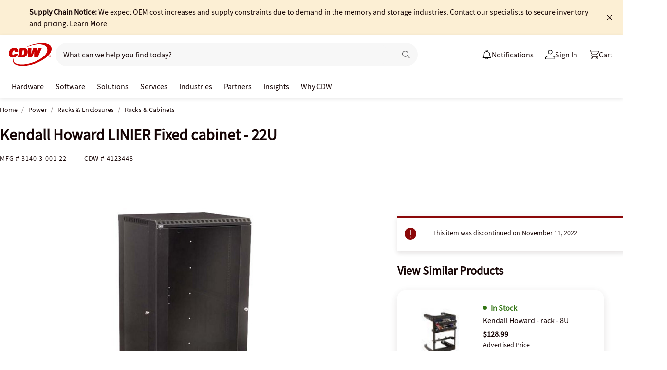

--- FILE ---
content_type: application/javascript
request_url: https://tags.tiqcdn.com/utag/cdw/main/prod/utag.js
body_size: 96766
content:
//tealium universal tag - utag.loader ut4.0.202601141636, Copyright 2026 Tealium.com Inc. All Rights Reserved.
var utag_condload=false;window.__tealium_twc_switch=false;try{try{window.utag_data=JSON.parse(JSON.stringify(cdwTagManagementData));var ensCustomAttempts=0;function waitforEnsCustomEvent(){ensCustomAttempts++;if(window.ensCustomEvent&&window.ensCustomEvent.create){window.ensCustomEvent.create=function(e,n){var t;window.utag_evt=JSON.parse(JSON.stringify(n));window.evtData=n;window.utag_evt.tealium_event=e;window.utag.link(window.utag_evt);}}else if(ensCustomAttempts<=10){setTimeout(waitforEnsCustomEvent,2000);}}
waitforEnsCustomEvent();}catch(e){console.log(e)}}catch(e){console.log(e);}
if(!utag_condload){try{try{function uuidv4(){return"10000000-1000-4000-8000-100000000000".replace(/[018]/g,c=>(+c^crypto.getRandomValues(new Uint8Array(1))[0]&15>>+c/4).toString(16));}
function generateCookie(name,value,domain){const now=new Date();const future=new Date();future.setMonth(now.getMonth()+13);let expires="expires="+future.toUTCString();document.cookie=name+"="+value+";"+expires+";Domain="+domain+";Secure;SameSite=Lax;path=/";}
function readCookie(name){let ca=document.cookie.split(';');for(let i=0;i<ca.length;i++){let c=ca[i];let cv=c.split('=');if(cv.length==2){if(cv[0].trim()==name){return cv[1];}}}
return"";}
const name="cdw_cookie_id";let domain=".cdw.com";if(window.location.host&&window.location.host.endsWith("cdwg.com")){domain=".cdwg.com";}
else if(window.location.host&&window.location.host.endsWith("cdw.ca")){domain=".cdw.ca";}
let cv=readCookie(name);if(cv.length==0){cv=uuidv4();}
generateCookie(name,cv,domain);}catch(e){console.log(e)}}catch(e){console.log(e);}}
if(!utag_condload){try{try{if(!window.analytics_video_name){window.analytics_video_name='';}
window.s7ComponentEvent=function(objID,compClass,instName,timeStamp,eventData){var values=eventData.split(',');var vid_data={event_name:values[0],event_type:"video",video_position:values[1]};if(values[6]&&!window.analytics_video_name){window.analytics_video_name=values[6];}
if(vid_data.event_name==="MILESTONE"){vid_data.video_milestone=values[1];var milestones={'0':'event11','25':'event14','50':'event15','75':'event16','100':'event13'};if(milestones[vid_data.video_milestone]){s.linkTrackVars='events,prop11,eVar15';s.linkTrackEvents=milestones[vid_data.video_milestone];s.events=milestones[vid_data.video_milestone];s.prop11=window.analytics_video_name;s.eVar15=window.analytics_video_name;s.tl(true,"o",`Video ${vid_data.video_milestone}%`);if(vid_data.video_milestone==='0'){utag.link({"tealium_event":"video_start"});}
if(vid_data.video_milestone==='50'){utag.link({"tealium_event":"Video_50_complete"});}
if(vid_data.video_milestone==='100'){utag.link({"tealium_event":"Video_complete"});}}}};}catch(e){console.log(e)}}catch(e){console.log(e);}}
if(!utag_condload){try{try{window.utag_cfg_ovrd=window.utag_cfg_ovrd||{};window.utag_cfg_ovrd.always_set_v_id=true;}catch(e){console.log(e)}}catch(e){console.log(e);}}
if(!utag_condload){try{try{window.utag_cfg_ovrd=window.utag_cfg_ovrd||{};window.utag_cfg_ovrd.split_cookie=false;}catch(e){console.log(e)}}catch(e){console.log(e);}}
if(typeof utag=="undefined"&&!utag_condload){var utag={id:"cdw.main",o:{},sender:{},send:{},rpt:{ts:{a:new Date()}},dbi:[],db_log:[],loader:{q:[],lc:0,f:{},p:0,ol:0,wq:[],lq:[],bq:{},bk:{},rf:0,ri:0,rp:0,rq:[],ready_q:[],sendq:{"pending":0},run_ready_q:function(){for(var i=0;i<utag.loader.ready_q.length;i++){utag.DB("READY_Q:"+i);try{utag.loader.ready_q[i]()}catch(e){utag.DB(e)};}},lh:function(a,b,c){a=""+location.hostname;b=a.split(".");c=(/\.co\.|\.com\.|\.org\.|\.edu\.|\.net\.|\.asn\.|\...\.jp$/.test(a))?3:2;return b.splice(b.length-c,c).join(".");},WQ:function(a,b,c,d,g){utag.DB('WQ:'+utag.loader.wq.length);try{if(utag.udoname&&utag.udoname.indexOf(".")<0){utag.ut.merge(utag.data,window[utag.udoname],0);}
if(utag.cfg.load_rules_at_wait){utag.handler.LR(utag.data);}}catch(e){utag.DB(e)};d=0;g=[];for(a=0;a<utag.loader.wq.length;a++){b=utag.loader.wq[a];b.load=utag.loader.cfg[b.id].load;if(b.load==4){this.f[b.id]=0;utag.loader.LOAD(b.id)}else if(b.load>0){g.push(b);d++;}else{this.f[b.id]=1;}}
for(a=0;a<g.length;a++){utag.loader.AS(g[a]);}
if(d==0){utag.loader.END();}},AS:function(a,b,c,d){utag.send[a.id]=a;if(typeof a.src=='undefined'||!utag.ut.hasOwn(a,'src')){a.src=utag.cfg.path+((typeof a.name!='undefined')?a.name:'ut'+'ag.'+a.id+'.js')}
a.src+=(a.src.indexOf('?')>0?'&':'?')+'utv='+(a.v?utag.cfg.template+a.v:utag.cfg.v);utag.rpt['l_'+a.id]=a.src;b=document;this.f[a.id]=0;if(a.load==2){utag.DB("Attach sync: "+a.src);a.uid=a.id;b.write('<script id="utag_'+a.id+'" src="'+a.src+'"></scr'+'ipt>')
if(typeof a.cb!='undefined')a.cb();}else if(a.load==1||a.load==3){if(b.createElement){c='utag_cdw.main_'+a.id;if(!b.getElementById(c)){d={src:a.src,id:c,uid:a.id,loc:a.loc}
if(a.load==3){d.type="iframe"};if(typeof a.cb!='undefined')d.cb=a.cb;utag.ut.loader(d);}}}},GV:function(a,b,c){b={};for(c in a){if(a.hasOwnProperty(c)&&typeof a[c]!="function")b[c]=a[c];}
return b},OU:function(tid,tcat,a,b,c,d,f,g){g={};utag.loader.RDcp(g);try{if(typeof g['cp.OPTOUTMULTI']!='undefined'){c=utag.loader.cfg;a=utag.ut.decode(g['cp.OPTOUTMULTI']).split('|');for(d=0;d<a.length;d++){b=a[d].split(':');if(b[1]*1!==0){if(b[0].indexOf('c')==0){for(f in utag.loader.GV(c)){if(c[f].tcat==b[0].substring(1))c[f].load=0;if(c[f].tid==tid&&c[f].tcat==b[0].substring(1))return true;}
if(tcat==b[0].substring(1))return true;}else if(b[0]*1==0){utag.cfg.nocookie=true}else{for(f in utag.loader.GV(c)){if(c[f].tid==b[0])c[f].load=0}
if(tid==b[0])return true;}}}}}catch(e){utag.DB(e)}
return false;},RDdom:function(o){var d=document||{},l=location||{};o["dom.referrer"]=d.referrer;o["dom.title"]=""+d.title;o["dom.domain"]=""+l.hostname;o["dom.query_string"]=(""+l.search).substring(1);o["dom.hash"]=(""+l.hash).substring(1);o["dom.url"]=""+d.URL;o["dom.pathname"]=""+l.pathname;o["dom.viewport_height"]=window.innerHeight||(d.documentElement?d.documentElement.clientHeight:960);o["dom.viewport_width"]=window.innerWidth||(d.documentElement?d.documentElement.clientWidth:960);},RDcp:function(o,b,c,d){b=utag.loader.RC();for(d in b){if(d.match(/utag_(.*)/)){for(c in utag.loader.GV(b[d])){o["cp.utag_"+RegExp.$1+"_"+c]=b[d][c];}}}
for(c in utag.loader.GV((utag.cl&&!utag.cl['_all_'])?utag.cl:b)){if(c.indexOf("utag_")<0&&typeof b[c]!="undefined")o["cp."+c]=b[c];}},hasSplitUtagMainCookie:function(){return document.cookie.match(/([\s\S]*)utag_main_([\s\S]*)=([\s\S]*)/g);},hasUtagMainCookie:function(){return document.cookie.includes("utag_main=");},convertingToSplitCookies:function(){return utag.cfg.split_cookie&&utag.loader.hasUtagMainCookie();},revertingSplitCookies:function(){return!utag.cfg.split_cookie&&utag.loader.hasSplitUtagMainCookie();},readIndividualCookies:function(){if(!document.cookie||document.cookie===""){return{};}
var cookies=document.cookie.split("; ");return cookies.reduce(function(result,cookie){var kv=cookie.split("=");if(kv[0].startsWith("utag_")){var cookieName=kv[0].split("_")[1];var cookieNameWithTag="utag_"+cookieName;if(!result[cookieNameWithTag]){result[cookieNameWithTag]={};}
var nameTrimmed=kv[0].replace(cookieNameWithTag+"_","");result[cookieNameWithTag][nameTrimmed]=String(kv[1]).replace(/%3B/g,';')}
return result;},{});},RDqp:function(o,a,b,c){a=location.search+(location.hash+'').replace("#","&");if(utag.cfg.lowerqp){a=a.toLowerCase()};if(a.length>1){b=a.substring(1).split('&');for(a=0;a<b.length;a++){c=b[a].split("=");if(c.length>1){o["qp."+c[0]]=utag.ut.decode(c[1])}}}},RDmeta:function(o,a,b,h){a=document.getElementsByTagName("meta");for(b=0;b<a.length;b++){try{h=a[b].name||a[b].getAttribute("property")||"";}catch(e){h="";utag.DB(e)};if(utag.cfg.lowermeta){h=h.toLowerCase()};if(h!=""){o["meta."+h]=a[b].content}}},RDva:function(o){var readAttr=function(o,l){var a="",b;a=localStorage.getItem(l);if(!a||a=="{}")return;b=utag.ut.flatten({va:JSON.parse(a)});utag.ut.merge(o,b,1);}
try{readAttr(o,"tealium_va");readAttr(o,"tealium_va_"+o["ut.account"]+"_"+o["ut.profile"]);}catch(e){utag.DB(e)}},RDut:function(o,a){var t={};var d=new Date();var m=(utag.ut.typeOf(d.toISOString)=="function");o["ut.domain"]=utag.cfg.domain;o["ut.version"]=utag.cfg.v;t["tealium_event"]=o["ut.event"]=a||"view";t["tealium_visitor_id"]=o["ut.visitor_id"]=o["cp.utag_main_v_id"];t["tealium_session_id"]=o["ut.session_id"]=o["cp.utag_main_ses_id"];t["tealium_session_number"]=o["cp.utag_main__sn"];t["tealium_session_event_number"]=o["cp.utag_main__se"];try{t["tealium_datasource"]=utag.cfg.datasource;t["tealium_account"]=o["ut.account"]=utag.cfg.utid.split("/")[0];t["tealium_profile"]=o["ut.profile"]=utag.cfg.utid.split("/")[1];t["tealium_environment"]=o["ut.env"]="prod";}catch(e){utag.DB(e)}
t["tealium_random"]=Math.random().toFixed(16).substring(2);t["tealium_library_name"]="ut"+"ag.js";t["tealium_library_version"]=(utag.cfg.template+"0").substring(2);t["tealium_timestamp_epoch"]=Math.floor(d.getTime()/1000);t["tealium_timestamp_utc"]=(m?d.toISOString():"");d.setHours(d.getHours()-(d.getTimezoneOffset()/60));t["tealium_timestamp_local"]=(m?d.toISOString().replace("Z",""):"");utag.ut.merge(o,t,0);},RDses:function(o,a,c){a=(new Date()).getTime();c=(a+parseInt(utag.cfg.session_timeout))+"";if(!o["cp.utag_main_ses_id"]){o["cp.utag_main_ses_id"]=a+"";o["cp.utag_main__ss"]="1";o["cp.utag_main__se"]="1";o["cp.utag_main__sn"]=(1+parseInt(o["cp.utag_main__sn"]||0))+"";}else{o["cp.utag_main__ss"]="0";o["cp.utag_main__se"]=(1+parseInt(o["cp.utag_main__se"]||0))+"";}
o["cp.utag_main__pn"]=o["cp.utag_main__pn"]||"1";o["cp.utag_main__st"]=c;var ses_id=utag.loader.addExpSessionFlag(o["cp.utag_main_ses_id"]||a);var pn=utag.loader.addExpSessionFlag(o["cp.utag_main__pn"]);var ss=utag.loader.addExpSessionFlag(o["cp.utag_main__ss"]);var st=utag.loader.addExpSessionFlag(c);var se=utag.loader.addExpSessionFlag(o["cp.utag_main__se"]);utag.loader.SC("utag_main",{_sn:(o["cp.utag_main__sn"]||1),_se:se,_ss:ss,_st:st,ses_id:ses_id,_pn:pn});},containsExpSessionFlag:function(v){return String(v).replace(/%3B/g,';').includes(";exp-session");},addExpSessionFlag:function(v){return utag.loader.containsExpSessionFlag(v)?v:v+";exp-session";},containsExpFlag:function(v){return String(v).replace(/%3B/g,';').includes(";exp-");},addExpFlag:function(v,x){return utag.loader.containsExpFlag(v)?v:v+";exp-"+String(x);},RDpv:function(o){if(typeof utag.pagevars=="function"){utag.DB("Read page variables");utag.pagevars(o);}},RDlocalStorage:function(o){if(utag.cfg.ignoreLocalStorage){return;}
Object.keys(window.localStorage).forEach(function(localStorageKey){o["ls."+localStorageKey]=window.localStorage[localStorageKey];});},RDsessionStorage:function(o){if(utag.cfg.ignoreSessionStorage){return;}
Object.keys(window.sessionStorage).forEach(function(sessionStorageKey){o["ss."+sessionStorageKey]=window.sessionStorage[sessionStorageKey];});},convertCustomMultiCookies:function(){var cookiesToConvert={}
if(utag.loader.convertingToSplitCookies()){utag.loader.mapUtagCookies(function(parentCookie){cookiesToConvert[parentCookie.key]=cookiesToConvert[parentCookie.key]||{}
parentCookie.value.split('$').forEach(function(subCookie){var key=subCookie.split(':')[0]
var value=subCookie.split(':')[1]
cookiesToConvert[parentCookie.key][key]=(String(value).indexOf('%3Bexp-')!==-1&&String(value).indexOf('%3Bexp-session')===-1)?String(value).replace(/%3B/g,';')+'u':String(value).replace(/%3B/g,';');})})}else if(utag.loader.revertingSplitCookies()){utag.loader.mapUtagCookies(function(splitCookie){var parentCookieName=splitCookie.key.match(/^utag_[^_]*/)[0];var subCookieName=splitCookie.key.split(parentCookieName+'_')[1];cookiesToConvert[parentCookieName]=cookiesToConvert[parentCookieName]||{};cookiesToConvert[parentCookieName][subCookieName]=(String(splitCookie.value).indexOf('%3Bexp-')!==-1&&String(splitCookie.value).indexOf('%3Bexp-session'))===-1?String(splitCookie.value).replace(/%3B/g,';')+'u':String(splitCookie.value).replace(/%3B/g,';');})}
if(utag.loader.convertingToSplitCookies()){utag.loader.getUtagCookies().forEach(function(cookie){utag.loader.deleteCookie(cookie.key);});}else if(utag.loader.revertingSplitCookies()){utag.loader.deleteIndividualCookies();}
Object.keys(cookiesToConvert).forEach(function(key){utag.loader.SC(key,cookiesToConvert[key]);});},RD:function(o,a){utag.DB("utag.loader.RD");utag.DB(o);utag.loader.RDcp(o);if(utag.cfg.split_cookie){utag.loader.checkCookiesAgainstWhitelist();}
if(utag.loader.convertingToSplitCookies()||utag.loader.revertingSplitCookies()){utag.loader.convertCustomMultiCookies();}
if(!utag.loader.rd_flag){utag.loader.rd_flag=1;o["cp.utag_main__pn"]=(1+parseInt(o["cp.utag_main__pn"]||0))+"";var setVId=window.utag_cfg_ovrd&&window.utag_cfg_ovrd.always_set_v_id||false;if(setVId){o["cp.utag_main_v_id"]=o["cp.utag_main_v_id"]||utag.ut.vi((new Date()).getTime());utag.loader.SC("utag_main",{"v_id":o["cp.utag_main_v_id"]});}
utag.loader.RDses(o);}
if(a&&!utag.cfg.noview)utag.loader.RDses(o);utag.loader.RDqp(o);utag.loader.RDmeta(o);utag.loader.RDdom(o);utag.loader.RDut(o,a||"view");utag.loader.RDpv(o);utag.loader.RDva(o);utag.loader.RDlocalStorage(o);utag.loader.RDsessionStorage(o);},whitelistDefined:function(){return utag.cfg.split_cookie_allowlist&&Array.isArray(utag.cfg.split_cookie_allowlist);},cookieIsAllowed:function(key){return!utag.loader.whitelistDefined()||utag.cfg.split_cookie_allowlist.includes(key);},checkCookiesAgainstWhitelist:function(){if(!utag.loader.whitelistDefined()){return;}
utag.loader.mapUtagCookies(function(cookie){if(!utag.loader.cookieIsAllowed(cookie.key.replace("utag_main_",""))){utag.loader.deleteCookie(cookie.key);}},true);},deleteIndividualCookies:function(){utag.loader.mapUtagCookies(function(cookie){utag.loader.deleteCookie(cookie.key);});},deleteCookie:function(key){document.cookie=key+"=; path=/;domain="+utag.cfg.domain+";max-age=0;";},getUtagCookies:function(onlyUtagMain=false){var cookies=document.cookie.split("; ");var result=[];for(var i=0;i<cookies.length;i++){var cookie=cookies[i];if(cookie.startsWith(onlyUtagMain?"utag_main_":"utag_")){var kv=cookie.split("=");result.push({key:kv[0],value:kv[1]});}}
return result;},mapUtagCookies:function(mapFunction,onlyUtagMain=false){var cookies=utag.loader.getUtagCookies(onlyUtagMain);for(var i=0;i<cookies.length;i++){var cookie=cookies[i];mapFunction(cookie);}},filterArray:function(array,predicate){var y=0;for(var x=0;x<array.length;x++){if(predicate(array[x])){array[y]=array[x];y++;}}
array.length=y;},RC:function(a,x,b,c,d,e,f,g,h,i,j,k,l,m,n,o,v,ck,cv,r,s,t){o={};b=(""+document.cookie!="")?(document.cookie).split("; "):[];r=/^(.*?)=(.*)$/;s=/^(.*);exp-(.*)$/;t=(new Date()).getTime();var newMultiCookies;if(utag.loader.hasSplitUtagMainCookie()){newMultiCookies=utag.loader.readIndividualCookies();utag.loader.filterArray(b,function(cookie){return!cookie.startsWith("utag_")});}
for(c=0;c<b.length;c++){if(b[c].match(r)){ck=RegExp.$1;cv=RegExp.$2;}
e=utag.ut.decode(cv);if(typeof ck!="undefined"){if(ck.indexOf("ulog")==0||ck.indexOf("utag_")==0){e=cv.split("$");g=[];j={};for(f=0;f<e.length;f++){try{g=e[f].split(":");if(g.length>2){g[1]=g.slice(1).join(":");}
v="";if((""+g[1]).indexOf("~")==0){h=g[1].substring(1).split("|");for(i=0;i<h.length;i++)h[i]=utag.ut.decode(h[i]);v=h}else v=utag.ut.decode(g[1]);j[g[0]]=v;}catch(er){utag.DB(er)};}
o[ck]={};for(f in utag.loader.GV(j)){if(utag.ut.typeOf(j[f])=="array"){n=[];for(m=0;m<j[f].length;m++){if(j[f][m].match(s)){k=(RegExp.$2=="session")?(typeof j._st!="undefined"?j._st:t-1):parseInt(RegExp.$2);if(k>t)n[m]=(x==0)?j[f][m]:RegExp.$1;}}
j[f]=n.join("|");}else{j[f]=""+j[f];if(j[f].match(s)){k=(RegExp.$2=="session")?(typeof j._st!="undefined"?j._st:t-1):parseInt(RegExp.$2);j[f]=(k<t)?null:(x==0?j[f]:RegExp.$1);}}
if(j[f])o[ck][f]=j[f];}}else if(utag.cl[ck]||utag.cl['_all_']){o[ck]=e}}}
if(newMultiCookies){Object.keys(newMultiCookies).forEach(function(tag){o[tag]={};Object.keys(newMultiCookies[tag]).forEach(function(key){o[tag][key]=newMultiCookies[tag][key].split(';exp-')[0]})});}
return(a)?(o[a]?o[a]:{}):o;},SC:function(a,b,c,d,e,f,g,h,i,j,k,x,v){if(!a)return 0;if(a=="utag_main"&&utag.cfg.nocookie)return 0;v="";var date=new Date();var exp=new Date();var data;exp.setTime(date.getTime()+(365*24*60*60*1000));x=exp.toGMTString();if(c&&c==="da"||(utag.cfg.split_cookie&&c==='d')){x="Thu, 31 Dec 2009 00:00:00 GMT";data=utag.loader.GV(b);}else if(a.indexOf("utag_")!=0&&a.indexOf("ulog")!=0){if(typeof b!="object"){v=b}}else{if(utag.cfg.split_cookie){d=utag.loader.readIndividualCookies()[a]||{};data=utag.loader.GV(b);}else{d=utag.loader.RC(a,0);}
for(e in utag.loader.GV(b)){f=""+b[e];if(f.match(/^(.*);exp-(\d+)(\w)$/)){g=date.getTime()+parseInt(RegExp.$2)*((RegExp.$3=="h")?3600000:86400000);if(RegExp.$3=="u")g=parseInt(RegExp.$2);f=RegExp.$1+";exp-"+g;}
if(c=="i"){if(d[e]==null)d[e]=f;}else if(c=="d")delete d[e];else if(c=="a")d[e]=(d[e]!=null)?(f-0)+(d[e]-0):f;else if(c=="ap"||c=="au"){if(d[e]==null)d[e]=f;else{if(d[e].indexOf("|")>0){d[e]=d[e].split("|")}
g=(utag.ut.typeOf(d[e])=="array")?d[e]:[d[e]];g.push(f);if(c=="au"){h={};k={};for(i=0;i<g.length;i++){if(g[i].match(/^(.*);exp-(.*)$/)){j=RegExp.$1;}
if(typeof k[j]=="undefined"){k[j]=1;h[g[i]]=1;}}
g=[];for(i in utag.loader.GV(h)){g.push(i);}}
d[e]=g}}else d[e]=f;}
if(utag.loader.convertingToSplitCookies()===true){delete d[a];}
data=utag.loader.GV(d);h=new Array();for(g in data){if(utag.ut.typeOf(d[g])=="array"){for(c=0;c<d[g].length;c++){d[g][c]=encodeURIComponent(d[g][c])}
h.push(g+":~"+d[g].join("|"))}else h.push((g+":").replace(/[\,\$\;\?]/g,"")+encodeURIComponent(d[g]))}
if(h.length==0){h.push("");x=""}
v=(h.join("$"));}
if(utag.cfg.split_cookie&&c!=='da'&&c!=='d'){utag.loader.prepareAndWriteCookies(a,data,x);}else if(utag.cfg.split_cookie){utag.loader.mapUtagCookies(function(cookieInfo){var cookiesToDelete=Object.keys(data||{}).map(function(key){return a+'_'+key});if((c==='da'&&cookieInfo.key.startsWith(a))||(c==='d'&&cookiesToDelete.indexOf(cookieInfo.key)!==-1)){document.cookie=cookieInfo.key+"="+v+";path=/;domain="+utag.cfg.domain+";expires="+x+(utag.cfg.secure_cookie?";secure":"");}})}else{document.cookie=a+"="+v+";path=/;domain="+utag.cfg.domain+";expires="+x+(utag.cfg.secure_cookie?";secure":"");}
return 1},prepareAndWriteCookies:function(tag,data,expiration){var defaultSessionExpirationCookies=["_pn","_ss","_st","_ses_id","_se"];var originalExpiration=expiration;if(Object.keys(data).length>0){for(var key in data){expiration=originalExpiration;if(!utag.loader.cookieIsAllowed(key)){continue;}
var value=String(data[key]);if(defaultSessionExpirationCookies.includes(key)){value=utag.loader.addExpSessionFlag(value);}
if(value.match(/exp-(\d+|session)$/)){var expValue=RegExp.$1;if(expValue==="session"&&!!utag.cfg.session_timeout){value=utag.loader.addExpSessionFlag(value);expiration=new Date();expiration.setTime(expiration.getTime()+parseInt(utag.cfg.session_timeout));expiration=expiration.toGMTString();}else{var expInt=parseInt(expValue);if(!!expInt){value=utag.loader.addExpFlag(value,expInt);expiration=new Date(expInt);expiration=expiration.toGMTString();}}}
utag.loader.writeCookie(tag+"_"+key,value,expiration);}
utag.loader.deleteCookie(tag);}},writeCookie:function(key,value,expiration){if(value.includes(";")){value=value.replace(/;/g,encodeURIComponent(";"));}
document.cookie=key+"="+value+";path=/;domain="+utag.cfg.domain+";expires="+expiration+(utag.cfg.secure_cookie?";secure":"");},LOAD:function(a,b,c,d){if(!utag.loader.cfg){return}
if(this.ol==0){if(utag.loader.cfg[a].block&&utag.loader.cfg[a].cbf){this.f[a]=1;delete utag.loader.bq[a];}
for(b in utag.loader.GV(utag.loader.bq)){if(utag.loader.cfg[a].load==4&&utag.loader.cfg[a].wait==0){utag.loader.bk[a]=1;utag.DB("blocked: "+a);}
utag.DB("blocking: "+b);return;}
utag.loader.INIT();return;}
utag.DB('utag.loader.LOAD:'+a);if(this.f[a]==0){this.f[a]=1;if(utag.cfg.noview!=true){if(utag.loader.cfg[a].send){utag.DB("SENDING: "+a);try{if(utag.loader.sendq.pending>0&&utag.loader.sendq[a]){utag.DB("utag.loader.LOAD:sendq: "+a);while(d=utag.loader.sendq[a].shift()){utag.DB(d);utag.sender[a].send(d.event,utag.handler.C(d.data));utag.loader.sendq.pending--;}}else{utag.sender[a].send('view',utag.handler.C(utag.data));}
utag.rpt['s_'+a]=0;}catch(e){utag.DB(e);utag.rpt['s_'+a]=1;}}}
if(utag.loader.rf==0)return;for(b in utag.loader.GV(this.f)){if(this.f[b]==0||this.f[b]==2)return}
utag.loader.END();}},EV:function(a,b,c,d){if(b=="ready"){if(!utag.data){try{utag.cl={'_all_':1};utag.loader.initdata();utag.loader.RD(utag.data);}catch(e){utag.DB(e)};}
if((document.attachEvent||utag.cfg.dom_complete)?document.readyState==="complete":document.readyState!=="loading")setTimeout(c,1);else{utag.loader.ready_q.push(c);var RH;if(utag.loader.ready_q.length<=1){if(document.addEventListener){RH=function(){document.removeEventListener("DOMContentLoaded",RH,false);utag.loader.run_ready_q()};if(!utag.cfg.dom_complete)document.addEventListener("DOMContentLoaded",RH,false);window.addEventListener("load",utag.loader.run_ready_q,false);}else if(document.attachEvent){RH=function(){if(document.readyState==="complete"){document.detachEvent("onreadystatechange",RH);utag.loader.run_ready_q()}};document.attachEvent("onreadystatechange",RH);window.attachEvent("onload",utag.loader.run_ready_q);}}}}else{if(a.addEventListener){a.addEventListener(b,c,false)}else if(a.attachEvent){a.attachEvent(((d==1)?"":"on")+b,c)}}},END:function(b,c,d,e,v,w){if(this.ended){return};this.ended=1;utag.DB("loader.END");b=utag.data;if(utag.handler.base&&utag.handler.base!='*'){e=utag.handler.base.split(",");for(d=0;d<e.length;d++){if(typeof b[e[d]]!="undefined")utag.handler.df[e[d]]=b[e[d]]}}else if(utag.handler.base=='*'){utag.ut.merge(utag.handler.df,b,1);}
utag.rpt['r_0']="t";for(var r in utag.loader.GV(utag.cond)){utag.rpt['r_'+r]=(utag.cond[r])?"t":"f";}
utag.rpt.ts['s']=new Date();v=utag.cfg.path;w=v.indexOf(".tiqcdn.");if(w>0&&b["cp.utag_main__ss"]==1&&!utag.cfg.no_session_count)utag.ut.loader({src:v.substring(0,v.indexOf("/ut"+"ag/")+6)+"tiqapp/ut"+"ag.v.js?a="+utag.cfg.utid+(utag.cfg.nocookie?"&nocookie=1":"&cb="+(new Date).getTime()),id:"tiqapp"})
if(utag.cfg.noview!=true)utag.handler.RE('view',b,"end");utag.handler.INIT();}},DB:function(a,b){if(utag.cfg.utagdb===false){return;}else if(typeof utag.cfg.utagdb=="undefined"){b=document.cookie+'';utag.cfg.utagdb=((b.indexOf('utagdb=true')>=0)?true:false);}
if(utag.cfg.utagdb===true){var t;if(utag.ut.typeOf(a)=="object"){t=utag.handler.C(a)}else{t=a}
utag.db_log.push(t);try{if(!utag.cfg.noconsole)console.log(t)}catch(e){}}},RP:function(a,b,c){if(typeof a!='undefined'&&typeof a.src!='undefined'&&a.src!=''){b=[];for(c in utag.loader.GV(a)){if(c!='src')b.push(c+'='+escape(a[c]))}
this.dbi.push((new Image()).src=a.src+'?utv='+utag.cfg.v+'&utid='+utag.cfg.utid+'&'+(b.join('&')))}},view:function(a,c,d){return this.track({event:'view',data:a||{},cfg:{cb:c,uids:d}})},link:function(a,c,d){return this.track({event:'link',data:a||{},cfg:{cb:c,uids:d}})},track:function(a,b,c,d,e){a=a||{};if(typeof a=="string"){a={event:a,data:b||{},cfg:{cb:c,uids:d}}}
for(e in utag.loader.GV(utag.o)){utag.o[e].handler.trigger(a.event||"view",a.data||a,a.cfg||{cb:b,uids:c})}
a.cfg=a.cfg||{cb:b};if(typeof a.cfg.cb=="function")a.cfg.cb();return true},handler:{base:"",df:{},o:{},send:{},iflag:0,INIT:function(a,b,c){utag.DB('utag.handler.INIT');if(utag.initcatch){utag.initcatch=0;return}
this.iflag=1;a=utag.loader.q.length;if(a>0){utag.DB("Loader queue");for(b=0;b<a;b++){c=utag.loader.q[b];utag.handler.trigger(c.a,c.b,c.c)}}
},test:function(){return 1},LR:function(b){utag.DB("Load Rules");for(var d in utag.loader.GV(utag.cond)){utag.cond[d]=false;}
utag.DB(b);utag.loader.loadrules(b);utag.DB(utag.cond);utag.loader.initcfg();utag.loader.OU();for(var r in utag.loader.GV(utag.cond)){utag.rpt['r_'+r]=(utag.cond[r])?"t":"f";}},RE:function(a,b,c,d,e,f,g){if(c!="alr"&&!this.cfg_extend){return 0;}
utag.DB("RE: "+c);if(c=="alr")utag.DB("All Tags EXTENSIONS");utag.DB(b);if(typeof this.extend!="undefined"){g=0;for(d=0;d<this.extend.length;d++){try{e=0;if(typeof this.cfg_extend!="undefined"){f=this.cfg_extend[d];if(typeof f.count=="undefined")f.count=0;if(f[a]==0||(f.once==1&&f.count>0)||f[c]==0){e=1}else{if(f[c]==1){g=1};f.count++}}
if(e!=1){this.extend[d](a,b);utag.rpt['ex_'+d]=0}}catch(er){utag.DB(er);utag.rpt['ex_'+d]=1;utag.ut.error({e:er.message,s:utag.cfg.path+'utag.js',l:d,t:'ge'});}}
utag.DB(b);return g;}},trigger:function(a,b,c,d,e,f){utag.DB('trigger:'+a+(c&&c.uids?":"+c.uids.join(","):""));b=b||{};utag.DB(b);if(!this.iflag){utag.DB("trigger:called before tags loaded");for(d in utag.loader.f){if(!(utag.loader.f[d]===1))utag.DB('Tag '+d+' did not LOAD')}
utag.loader.q.push({a:a,b:utag.handler.C(b),c:c});return;}
utag.ut.merge(b,this.df,0);utag.loader.RD(b,a);utag.cfg.noview=false;function sendTag(a,b,d){try{if(typeof utag.sender[d]!="undefined"){utag.DB("SENDING: "+d);utag.sender[d].send(a,utag.handler.C(b));utag.rpt['s_'+d]=0;}else if(utag.loader.cfg[d].load!=2){utag.loader.sendq[d]=utag.loader.sendq[d]||[];utag.loader.sendq[d].push({"event":a,"data":utag.handler.C(b)});utag.loader.sendq.pending++;utag.loader.AS({id:d,load:1});}}catch(e){utag.DB(e)}}
if(c&&c.uids){this.RE(a,b,"alr");for(f=0;f<c.uids.length;f++){d=c.uids[f];if(!utag.loader.OU(utag.loader.cfg[d].tid)){sendTag(a,b,d);}}}else if(utag.cfg.load_rules_ajax){this.RE(a,b,"blr");this.LR(b);this.RE(a,b,"alr");for(f=0;f<utag.loader.cfgsort.length;f++){d=utag.loader.cfgsort[f];if(utag.loader.cfg[d].load&&utag.loader.cfg[d].send){sendTag(a,b,d);}}}else{this.RE(a,b,"alr");for(d in utag.loader.GV(utag.sender)){sendTag(a,b,d);}}
this.RE(a,b,"end");},C:function(a,b,c){b={};for(c in utag.loader.GV(a)){if(utag.ut.typeOf(a[c])=="array"){b[c]=a[c].slice(0)}else{b[c]=a[c]}}
return b}},ut:{pad:function(a,b,c,d){a=""+((a-0).toString(16));d='';if(b>a.length){for(c=0;c<(b-a.length);c++){d+='0'}}return""+d+a},vi:function(t,a,b){if(!utag.v_id){a=this.pad(t,12);b=""+Math.random();a+=this.pad(b.substring(2,b.length),16);try{a+=this.pad((navigator.plugins.length?navigator.plugins.length:0),2);a+=this.pad(navigator.userAgent.length,3);a+=this.pad(document.URL.length,4);a+=this.pad(navigator.appVersion.length,3);a+=this.pad(screen.width+screen.height+parseInt((screen.colorDepth)?screen.colorDepth:screen.pixelDepth),5)}catch(e){utag.DB(e);a+="12345"};utag.v_id=a;}
return utag.v_id},hasOwn:function(o,a){return o!=null&&Object.prototype.hasOwnProperty.call(o,a)},isEmptyObject:function(o,a){for(a in o){if(utag.ut.hasOwn(o,a))return false}
return true},isEmpty:function(o){var t=utag.ut.typeOf(o);if(t=="number"){return isNaN(o)}else if(t=="boolean"){return false}else if(t=="string"){return o.length===0}else return utag.ut.isEmptyObject(o)},typeOf:function(e){return({}).toString.call(e).match(/\s([a-zA-Z]+)/)[1].toLowerCase();},flatten:function(o){var a={};function r(c,p){if(Object(c)!==c||utag.ut.typeOf(c)=="array"){a[p]=c;}else{if(utag.ut.isEmptyObject(c)){}else{for(var d in c){r(c[d],p?p+"."+d:d);}}}}
r(o,"");return a;},merge:function(a,b,c,d){if(c){for(d in utag.loader.GV(b)){a[d]=b[d]}}else{for(d in utag.loader.GV(b)){if(typeof a[d]=="undefined")a[d]=b[d]}}},decode:function(a,b){b="";try{b=decodeURIComponent(a)}catch(e){utag.DB(e)};if(b==""){b=unescape(a)};return b},encode:function(a,b){b="";try{b=encodeURIComponent(a)}catch(e){utag.DB(e)};if(b==""){b=escape(a)};return b},error:function(a,b,c){if(typeof utag_err!="undefined"){utag_err.push(a)}},loader:function(o,a,b,c,l,m){utag.DB(o);a=document;if(o.type=="iframe"){m=a.getElementById(o.id);if(m&&m.tagName=="IFRAME"){m.parentNode.removeChild(m);}
b=a.createElement("iframe");o.attrs=o.attrs||{};utag.ut.merge(o.attrs,{"height":"1","width":"1","style":"display:none"},0);}else if(o.type=="img"){utag.DB("Attach img: "+o.src);b=new Image();}else{b=a.createElement("script");b.language="javascript";b.type="text/javascript";b.async=1;b.charset="utf-8";}
if(o.id){b.id=o.id};for(l in utag.loader.GV(o.attrs)){b.setAttribute(l,o.attrs[l])}
b.setAttribute("src",o.src);if(typeof o.cb=="function"){if(b.addEventListener){b.addEventListener("load",function(){o.cb()},false);}else{b.onreadystatechange=function(){if(this.readyState=='complete'||this.readyState=='loaded'){this.onreadystatechange=null;o.cb()}};}}
if(typeof o.error=="function"){utag.loader.EV(b,"error",o.error);}
if(o.type!="img"){l=o.loc||"head";c=a.getElementsByTagName(l)[0];if(c){utag.DB("Attach to "+l+": "+o.src);if(l=="script"){c.parentNode.insertBefore(b,c);}else{c.appendChild(b)}}}}}};utag.o['cdw.main']=utag;utag.cfg={template:"ut4.51.",load_rules_ajax:true,load_rules_at_wait:false,lowerqp:false,noconsole:false,session_timeout:1800000,readywait:0,noload:0,domain:utag.loader.lh(),datasource:"##UTDATASOURCE##".replace("##"+"UTDATASOURCE##",""),secure_cookie:("##UTSECURECOOKIE##".replace("##"+"UTSECURECOOKIE##","")==="true")?true:false,path:"//tags.tiqcdn.com/utag/cdw/main/prod/",utid:"cdw/main/202601141636",ignoreSessionStorage:false,ignoreLocalStorage:false,split_cookie:true};utag.cfg.v=utag.cfg.template+"202601141636";utag.cond={145:0,146:0,198:0,207:0,209:0,241:0,261:0,262:0,264:0,274:0};utag.pagevars=function(ud){ud=ud||utag.data;try{ud['js_page.evtData.page_name']=evtData.page_name}catch(e){utag.DB(e)};try{ud['js_page.evtData.page_type']=evtData.page_type}catch(e){utag.DB(e)};try{ud['js_page.cdwTagManagementData.page_name']=cdwTagManagementData.page_name}catch(e){utag.DB(e)};try{ud['js_page.s._campaign']=s._campaign}catch(e){utag.DB(e)};try{ud['js_page.document.location.href']=document.location.href}catch(e){utag.DB(e)};try{ud['js_page.fb_event_type']=fb_event_type}catch(e){utag.DB(e)};try{ud['js_page.s_pageName']=s_pageName}catch(e){utag.DB(e)};try{ud['js_page.s_pageType']=s_pageType}catch(e){utag.DB(e)};try{ud['js_page.page.CustomPageID']=page.CustomPageID}catch(e){utag.DB(e)};try{ud['js_page.s.marketingCloudVisitorID']=s.marketingCloudVisitorID}catch(e){utag.DB(e)};try{ud['js_page.adobe_cloud_visitor_id']=adobe_cloud_visitor_id}catch(e){utag.DB(e)};try{ud['js_page.orderTotal']=orderTotal}catch(e){utag.DB(e)};try{ud['js_page.platformVersionSearchString']=platformVersionSearchString}catch(e){utag.DB(e)};try{ud['js_page.platformBrowser']=platformBrowser}catch(e){utag.DB(e)};try{ud['js_page.platformVersion']=platformVersion}catch(e){utag.DB(e)};try{ud['js_page.platformOS']=platformOS}catch(e){utag.DB(e)};try{ud['js_page.cdwTagManagementData.product_id']=cdwTagManagementData.product_id}catch(e){utag.DB(e)};try{ud['js_page.cdwTagManagementData.search_keyword']=cdwTagManagementData.search_keyword}catch(e){utag.DB(e)};try{ud['js_page.cdwTagManagementData.leftnav_filter']=cdwTagManagementData.leftnav_filter}catch(e){utag.DB(e)};try{ud['js_page.cdwTagManagementData.form_name']=cdwTagManagementData.form_name}catch(e){utag.DB(e)};try{ud['js_page.cdwTagManagementData.page_url']=cdwTagManagementData.page_url}catch(e){utag.DB(e)};try{ud['js_page.cdwTagManagementData.page_type']=cdwTagManagementData.page_type}catch(e){utag.DB(e)};try{ud['js_page.cdwTagManagementData.shipping_method']=cdwTagManagementData.shipping_method}catch(e){utag.DB(e)};try{ud['js_page.cdwTagManagementData.levordref']=cdwTagManagementData.levordref}catch(e){utag.DB(e)};try{ud['js_page.cdwTagManagementData.product_finding_method']=cdwTagManagementData.product_finding_method}catch(e){utag.DB(e)};try{ud['js_page.cdwTagManagementData.payment_method']=cdwTagManagementData.payment_method}catch(e){utag.DB(e)};try{ud['js_page.cdwTagManagementData.persistent_id']=cdwTagManagementData.persistent_id}catch(e){utag.DB(e)};try{ud['js_page.cdwTagManagementData.product_sales_attr']=cdwTagManagementData.product_sales_attr}catch(e){utag.DB(e)};try{ud['js_page.cdwTagManagementData.cart_id']=cdwTagManagementData.cart_id}catch(e){utag.DB(e)};try{ud['js_page.cdwTagManagementData.login_status']=cdwTagManagementData.login_status}catch(e){utag.DB(e)};try{ud['js_page.cdwTagManagementData.epro_partner']=cdwTagManagementData.epro_partner}catch(e){utag.DB(e)};try{ud['js_page.cdwTagManagementData.organization_name']=cdwTagManagementData.organization_name}catch(e){utag.DB(e)};try{ud['js_page.cdwTagManagementData.product_has_review']=cdwTagManagementData.product_has_review}catch(e){utag.DB(e)};try{ud['js_page.cdwTagManagementData.total_review_count']=cdwTagManagementData.total_review_count}catch(e){utag.DB(e)};try{ud['js_page.cdwTagManagementData.fusion_experiment_variant']=cdwTagManagementData.fusion_experiment_variant}catch(e){utag.DB(e)};try{ud['js_page.cdwTagManagementData.device_type']=cdwTagManagementData.device_type}catch(e){utag.DB(e)};try{ud['js_page.cdwTagManagementData.product_offer_flag']=cdwTagManagementData.product_offer_flag}catch(e){utag.DB(e)};try{ud['js_page.cdwTagManagementData.client_reputation']=cdwTagManagementData.client_reputation}catch(e){utag.DB(e)};try{ud['js_page.cdwTagManagementData.swg2_pdpcontent']=cdwTagManagementData.swg2_pdpcontent}catch(e){utag.DB(e)};try{ud['js_page.cdwTagManagementData.search_results_count']=cdwTagManagementData.search_results_count}catch(e){utag.DB(e)};try{ud['js_page.cdwTagManagementData.webclasscode_level1name']=cdwTagManagementData.webclasscode_level1name}catch(e){utag.DB(e)};try{ud['js_page.cdwTagManagementData.webclasscode_level2name']=cdwTagManagementData.webclasscode_level2name}catch(e){utag.DB(e)};try{ud['js_page.evtData.page_trans']=evtData.page_trans}catch(e){utag.DB(e)};try{ud['js_page.evtData.cart_id']=evtData.cart_id}catch(e){utag.DB(e)};try{ud['js_page.evtData.promote_type']=evtData.promote_type}catch(e){utag.DB(e)};try{ud['js_page.evtData.source_type']=evtData.source_type}catch(e){utag.DB(e)};try{ud['js_page.evtData.search_string']=evtData.search_string}catch(e){utag.DB(e)};try{ud['js_page.evtData.form_name']=evtData.form_name}catch(e){utag.DB(e)};try{ud['js_page.evtData.product_stock_status']=evtData.product_stock_status}catch(e){utag.DB(e)};try{ud['js_page.evtData.product_age']=evtData.product_age}catch(e){utag.DB(e)};try{ud['js_page.evtData.product_image_count']=evtData.product_image_count}catch(e){utag.DB(e)};try{ud['js_page.evtData.msrp']=evtData.msrp}catch(e){utag.DB(e)};try{ud['js_page.evtData.product_price']=evtData.product_price}catch(e){utag.DB(e)};try{ud['js_page.cdwTagManagementData.epro_session']=cdwTagManagementData.epro_session}catch(e){utag.DB(e)};try{ud['js_page.c_MCMID']=c_MCMID}catch(e){utag.DB(e)};try{ud['js_page.chost']=chost}catch(e){utag.DB(e)};try{ud['js_page.dtm_afid']=dtm_afid}catch(e){utag.DB(e)};try{ud['js_page.dtm_cfid']=dtm_cfid}catch(e){utag.DB(e)};try{ud['js_page.dtm_cmagic']=dtm_cmagic}catch(e){utag.DB(e)};try{ud['js_page.dtm_conv']=dtm_conv}catch(e){utag.DB(e)};try{ud['js_page.dtm_items']=dtm_items}catch(e){utag.DB(e)};try{ud['js_page.dtm_max_pg']=dtm_max_pg}catch(e){utag.DB(e)};try{ud['js_page.dtm_pg_count']=dtm_pg_count}catch(e){utag.DB(e)};try{ud['js_page.dtm_prod']=dtm_prod}catch(e){utag.DB(e)};try{ud['js_page.version']=version}catch(e){utag.DB(e)};try{ud['js_page.OnetrustActiveGroups']=OnetrustActiveGroups}catch(e){utag.DB(e)};try{ud['js_page.thestring']=thestring}catch(e){utag.DB(e)};try{ud['js_page.place']=place}catch(e){utag.DB(e)};try{ud['js_page.pi']=pi}catch(e){utag.DB(e)};try{ud['js_page.event_trigger']=event_trigger}catch(e){utag.DB(e)};try{ud['js_page.cdwTagManagementData.custom_page_key']=cdwTagManagementData.custom_page_key}catch(e){utag.DB(e)};try{ud['js_page.mktid_pkgcode']=mktid_pkgcode}catch(e){utag.DB(e)};try{ud['js_page.aa_report_suite']=aa_report_suite}catch(e){utag.DB(e)};};utag.loader.initdata=function(){try{utag.data=(typeof utag_data!='undefined')?utag_data:{};utag.udoname='utag_data';}catch(e){utag.data={};utag.DB('idf:'+e);}};utag.loader.loadrules=function(_pd,_pc){var d=_pd||utag.data;var c=_pc||utag.cond;for(var l in utag.loader.GV(c)){switch(l){case'145':try{c[145]|=(d['page_name'].toString().toLowerCase().indexOf('Checkout: Order Submitted'.toLowerCase())>-1)}catch(e){utag.DB(e)};break;case'146':try{c[146]|=(d['page_name'].toString().toLowerCase().indexOf('Create Account'.toLowerCase())>-1)}catch(e){utag.DB(e)};break;case'198':try{c[198]|=(d['page_name'].toString().toLowerCase().indexOf('CDW Homepage'.toLowerCase())>-1)}catch(e){utag.DB(e)};break;case'207':try{c[207]|=(typeof d['cp.OptanonConsent']!='undefined'&&d['cp.OptanonConsent'].toString().indexOf('C0003:1')>-1)||(typeof d['cp.OptanonConsent']!='undefined'&&d['cp.OptanonConsent'].toString().indexOf('geolocation=US')>-1&&d['cp.OptanonConsent'].toString().indexOf('C0003')<0)}catch(e){utag.DB(e)};break;case'209':try{c[209]|=(typeof d['cp.OptanonConsent']!='undefined'&&d['cp.OptanonConsent'].toString().indexOf('C0004:1')>-1)||(typeof d['cp.OptanonConsent']!='undefined'&&d['cp.OptanonConsent'].toString().indexOf('C0004')<0&&d['cp.OptanonConsent'].toString().indexOf('geolocation=US')>-1)}catch(e){utag.DB(e)};break;case'241':try{c[241]|=(typeof d['promote_type']=='undefined')||(typeof d['promote_type']!='undefined'&&d['promote_type'].toString().indexOf('Global Navigation')<0)}catch(e){utag.DB(e)};break;case'261':try{c[261]|=(d['dom.pathname'].toString().toLowerCase().indexOf('/checkout/billingandpayment'.toLowerCase())<0&&d['dom.pathname'].toString().toLowerCase().indexOf('/checkout/subscriptions/BillingAndPayment'.toLowerCase())<0&&d['dom.pathname'].toString().toLowerCase().indexOf('/checkout/guest/billingandpayment'.toLowerCase())<0&&d['dom.pathname'].toString().toLowerCase().indexOf('/shop/checkout/payment.aspx'.toLowerCase())<0&&d['dom.pathname'].toString().toLowerCase().indexOf('/shop/eaccount/ProfileAndPreferences.aspx'.toLowerCase())<0&&d['dom.pathname'].toString().toLowerCase().indexOf('/eprocurement/punchout/'.toLowerCase())<0&&d['dom.pathname'].toString().toLowerCase().indexOf('/integrations/eprocurement/'.toLowerCase())<0&&d['dom.pathname'].toString().toLowerCase().indexOf('/eprocurement/xcbl/'.toLowerCase())<0&&d['dom.pathname'].toString().toLowerCase().indexOf('/integrations/orchestration/'.toLowerCase())<0&&d['dom.pathname'].toString().toLowerCase().indexOf('/account/profile/AddressBook'.toLowerCase())<0&&d['dom.pathname'].toString().toLowerCase().indexOf('/account/profile/Wallet'.toLowerCase())<0&&d['dom.pathname'].toString().toLowerCase().indexOf('/account/profile'.toLowerCase())<0)}catch(e){utag.DB(e)};break;case'262':try{c[262]|=(d['dom.pathname'].toString().toLowerCase().indexOf('/accountcenter/logon'.toLowerCase())<0&&d['dom.pathname'].toString().toLowerCase().indexOf('/accountcenter/logon/'.toLowerCase())<0)}catch(e){utag.DB(e)};break;case'264':try{c[264]|=(typeof d['js_page.cdwTagManagementData.page_url']!='undefined'&&d['js_page.cdwTagManagementData.page_url'].toString().toLowerCase().indexOf('/confirmation'.toLowerCase())>-1)}catch(e){utag.DB(e)};break;case'274':try{c[274]|=(typeof d['cp.utag_main_ttd_uuid']=='undefined')}catch(e){utag.DB(e)};break;}}};utag.pre=function(){utag.loader.initdata();utag.pagevars();try{utag.loader.RD(utag.data)}catch(e){utag.DB(e)};utag.loader.loadrules();};utag.loader.GET=function(){utag.cl={'_all_':1};utag.pre();utag.handler.extend=[function(a,b){try{if(1){for(var key in cdwTagManagementData){b[key]=cdwTagManagementData[key];}}}catch(e){utag.DB(e)}},function(a,b,c,d,e,f,g){if((typeof b['ut.env']!='undefined'&&b['ut.env'].toString().toLowerCase()=='prod'.toLowerCase()&&typeof b['extranet']!='undefined'&&b['extranet'].toString().toLowerCase()=='true'.toLowerCase())){d=b['tealium_profile'];if(typeof d=='undefined')return;c=[{'cdwca':'cdwcaprod'}];var m=false;for(e=0;e<c.length;e++){for(f in utag.loader.GV(c[e])){if(d==f){b['js_page.aa_report_suite']=c[e][f];m=true};};if(m)break};if(!m)b['js_page.aa_report_suite']='cdwglobalprod';}},function(a,b){try{if((typeof b['ut.env']!='undefined'&&b['ut.env'].toString().toLowerCase()=='prod'.toLowerCase()&&b['extranet'].toString().toLowerCase()=='false'.toLowerCase())){b['js_page.aa_report_suite']='cdwinternalprod'}}catch(e){utag.DB(e);}},function(a,b){try{if(1){b['privacy_track_user']='true'
b['privacy_track_necessary']='true'
b['privacy_track_targeting']='true'
b['privacy_track_analytics']='true'
b['privacy_track_analytics']='true'
if(utag.data['cp.cdw_cc_consent']!=undefined){privacy_status=JSON.parse(utag.data['cp.cdw_cc_consent'])
if(JSON.parse(utag.data['cp.cdw_cc_consent']).level.indexOf('necessary')==-1){b['privacy_track_necessary']='false'}
if(JSON.parse(utag.data['cp.cdw_cc_consent']).level.indexOf('targeting')==-1){b['privacy_track_targeting']='false'}
if(JSON.parse(utag.data['cp.cdw_cc_consent']).level.indexOf('analytics')==-1){b['privacy_track_analytics']='false'}}
if(b['cp.privacy_track_user']=='false'){b['privacy_track_user']='false'}
if(b['event_name']!=undefined&&b['event_name']=='cpra opt out'){b['privacy_track_user']='false'
document.cookie="privacy_track_user=false;path=/;domain="+utag.cfg.domain+";expires=Thu, 31 Dec 2099 00:00:00 GMT";}
if(document.location.pathname.indexOf('do-not-sell-share-my-personal-information/opt-out.html')!=-1){b['privacy_track_user']='false'
document.cookie="privacy_track_user=false;path=/;domain="+utag.cfg.domain+";expires=Thu, 31 Dec 2099 00:00:00 GMT";}
if(b['event_name']!=undefined&&b['event_name']=='cpra opt in'){b['privacy_track_user']='true'
document.cookie="privacy_track_user=true;path=/;domain="+utag.cfg.domain+";expires=Thu, 31 Dec 2099 00:00:00 GMT";}
if(document.location.pathname.indexOf('do-not-sell-share-my-personal-information/opt-in.html')!=-1){b['privacy_track_user']='true'
document.cookie="privacy_track_user=true;path=/;domain="+utag.cfg.domain+";expires=Thu, 31 Dec 2099 00:00:00 GMT";}
if(navigator.globalPrivacyControl!=undefined){b['privacy_track_user']='false'}
window._test_dnss_update_footer=window._test_dnss_update_footer||''
if(typeof(window._test_dnss_update_footer)=='string'){window._test_dnss_update_footer=setInterval(dnss_update_footer,2000);}
window.dnss_update_footer=false;function dnss_update_footer(){dnss_links=document.getElementsByTagName('a');for(link_count=0;link_count<dnss_links.length;link_count++){if(dnss_links[link_count].href.indexOf('do-not-sell-share-my-personal-information.html')!=-1&&dnss_links[link_count].outerHTML.indexOf('Global Footer')!=-1){if(utag.data['cp.privacy_track_user']==undefined||utag.data['cp.privacy_track_user']=='true'||utag.data['privacy_track_user']=='true'){dnss_links[link_count].innerText=dnss_links[link_count].innerText+" - Currently Sharing"}else{dnss_links[link_count].innerText=dnss_links[link_count].innerText+" - Not Currently Sharing"}
window.dnss_update_footer=true}}
if(window.dnss_update_footer!=false){clearInterval(window._test_dnss_update_footer)}}}}catch(e){utag.DB(e)}},function(a,b,c,d,e,f,g){if(typeof b['qp.cm_pla']!='undefined'){d=b['qp.cm_pla'];if(typeof d=='undefined')return;c=[{'DataLogic_Pmax':'MKT90447|43969'},{'Dell+Notebooks+Desktops':'MKT87746|43208'},{'MakerBot_Pmax':'MKT90447|44015'},{'NA-NA-CPQ_PA':'MKT87181|43355'},{'OpenGear_Pmax':'MKT90025|43987'},{'Palo_Alto_Pmax':'MKT87755|43409'},{'Panduit_Pmax':'MKT90447|44012'},{'NA-NA-ACE_NB':'MKT87746|43204'},{'NA-NA-HNY':'MKT87762|43458'},{'SanDisk':'MKT90447|43927'},{'3M':'MKT87331|43940'},{'3M_Pmax':'MKT87331|43940'},{'Acer':'MKT87746|43204'},{'Acer_Pmax':'MKT87746|43204'},{'Adesso':'MKT90447|44009'},{'Adesso_Pmax':'MKT90447|44009'},{'Adobe':'MKT87751|43158'},{'Adobe_Pmax':'MKT87751|43158'},{'Algo':'MKT90447|44010'},{'Algo_Pmax':'MKT90447|44010'},{'AMD':'MKT87746|43205'},{'AMD_Pmax':'MKT87746|43205'},{'APC':'MKT87764|43331'},{'APC_Pmax':'MKT87764|43331'},{'Apple':'MKT87746|43206'},{'Apple_Pmax':'MKT87746|43206'},{'Aruba':'MKT90025|43258'},{'Aruba_Pmax':'MKT90025|43258'},{'Asus':'MKT87746|43207'},{'ASUS_Pmax':'MKT87746|43207'},{'Barco':'MKT87337|43434'},{'Barco_Pmax':'MKT87337|43434'},{'Barracuda':'MKT90025|43261'},{'Barracuda_Pmax':'MKT90025|43261'},{'Belkin_Accessories_Pmax':'MKT87331|43248'},{'belkin+accessories':'MKT87331|43248'},{'belkin+accessories+ACM':'MKT87331|43248'},{'BenQ':'MKT87757|43422'},{'BenQ_Pmax':'MKT87757|43422'},{'Brand':'MKT86051 |40041'},{'Bretford':'MKT87762|43455'},{'Bretford_Pmax':'MKT87762|43455'},{'Brother':'MKT87181|43351'},{'Brother_Pmax':'MKT87181|43351'},{'Canon_Printers_Pmax':'MKT87181|43352'},{'Canon+Printers':'MKT87181|43352'},{'Chief':'MKT87757|43425'},{'Chief_Pmax':'MKT87757|43425'},{'Code':'MKT87762|43760'},{'Code_Pmax':'MKT87762|43760'},{'Copilot':'MKT87746|46051'},{'CoPilot_Pmax':'MKT87746|46051'},{'Corsair':'MKT90447|44695'},{'Corsair_Pmax':'MKT90447|44695'},{'Crucial':'MKT87764|43334'},{'Crucial_Pmax':'MKT87764|43334'},{'CyberPower':'MKT87764|43336'},{'CyberPower_Pmax':'MKT87764|43336'},{'DataLogic':'MKT90447|43969'},{'Dell':'MKT87746|43208'},{'Dell_Pmax':'MKT87746|43208'},{'Dell+NBDT':'MKT87746|43208'},{'Elo':'MKT87762|43456'},{'Elo_Pmax':'MKT87762|43456'},{'EPOS':'MKT87337|43440'},{'EPOS_Pmax':'MKT87337|43440'},{'Epson+Printer+PMAX':'MKT87181|43354'},{'Epson+Printers':'MKT87181|43354'},{'Epson+Projectors':'MKT87757|43423'},{'Epson+Projectors+Pmax':'MKT87757|43423'},{'Ergotron':'MKT87762|43457'},{'Ergotron_Pmax':'MKT87762|43457'},{'Extreme_Networks_Pmax':'MKT90025|43823'},{'Extreme+Networks':'MKT90025|43823'},{'Flexera':'MKT87751|43665'},{'Flexera_Pmax':'MKT87751|43665'},{'Fujits_Scanner_PMAX':'MKT87181|43359'},{'Fujitsu':'MKT87181|43359'},{'Getac':'MKT90447|44694'},{'Getac_Pmax':'MKT87746|43220'},{'Google_Pixel_Pmax':'MKT90447|44694'},{'Google+Pixel':'MKT87746|43220'},{'Honeywell':'MKT87762|43458'},{'Honeywell_Pmax':'MKT87762|43458'},{'HP_Displays_Pmax':'MKT87331|43224'},{'HP_Pmax':'MKT87746|43209'},{'HP_Printers_Pmax':'MKT87181|43355'},{'HP_Printers_Supplies_Pmax':'MKT87181|43356'},{'HP_Servers_Pmax':'MKT87764|43333'},{'HP+Displays':'MKT87331|43224'},{'HP+Inkjet':'MKT87181|43355'},{'HP+IPG+Inkjet':'MKT87181|43355'},{'HP+IPG+Laserjet':'MKT87181|43355'},{'HP+IPG+Supplies':'MKT87181|43356'},{'HP+Laserjet':'MKT87181|43355'},{'HP+MPS':'MKT87175|43162'},{'HP+NBDT':'MKT87746|43209'},{'HP+Servers':'MKT87764|43333'},{'HP+Servers+HP+Server+Memory+Models+Broad':'MKT87764|43333'},{'HP+Servers+HP+Server+Memory+Models+Exact':'MKT87764|43333'},{'HP+Servers+HP+Servers':'MKT87764|43333'},{'HP+Supplies':'MKT87181|43356'},{'HP+Wide+Format':'MKT87181|43355'},{'Intel_OEM_Pmax':'MKT87746|46440'},{'Jabra':'MKT87337|43438'},{'Jabra_Pmax':'MKT87337|43438'},{'Juniper':'MKT90025|43257'},{'Juniper_PMAX':'MKT90025|43257'},{'Kensington_Pmax':'MKT87331|43250'},{'Kingston':'MKT87764|43748'},{'Kingston_Pmax':'MKT87764|43748'},{'Kodak_Pmax':'MKT87181|43357'},{'KodakNA-NA-Kodak':'MKT87181|43357'},{'Lenovo_Displays_Pmax':'MKT87757|43426'},{'Lenovo_NBDT_Pmax':'MKT87746|43216'},{'Lenovo+Accessories':'MKT87331|43251'},{'Lenovo+Accessories_Pmax':'MKT87331|43251'},{'Lenovo+Displays':'MKT87757|43426'},{'Lenovo+NBDT':'MKT87746|43216'},{'Lenovo+NBDT+Lenovo+Accessories+Exact':'MKT87746|43216'},{'Lenovo+NBDT+Lenovo+Notebook/Tablet+Model+Numbers+Exact':'MKT87746|43216'},{'Lexmark':'MKT87181|43358'},{'Lexmark_Pmax':'MKT87181|43358'},{'LG':'MKT87757|43433'},{'LG_Pmax':'MKT87757|43433'},{'LocknCharge':'MKT90447|43975'},{'LocknCharge_Pmax':'MKT90447|43975'},{'Logitech':'MKT87331|43252'},{'Logitech_Pmax':'MKT87331|43252'},{'LVO+NBDT+Lenovo+Notebook/Tablet+Model+Numbers+Broad':'MKT87746|43216'},{'MakerBot':'MKT90447|44015'},{'MAXCases':'MKT87331|43720'},{'MAXCases_Pmax':'MKT87331|43720'},{'Meraki':'MKT87337|43437'},{'Meraki_Pmax':'MKT87337|43437'},{'Meta':'MKT87762|43837'},{'Meta_Pmax':'MKT87762|43837'},{'Microsoft_Surface_Pmax':'MKT87746|43214'},{'Microsoft+Surface':'MKT87746|43214'},{'MSI':'MKT87746|43215'},{'MSI_Pmax':'MKT87746|43215'},{'NA_NA_KIN':'MKT87764|43748'},{'NA-NA-3M':'MKT87331|43940'},{'NA-NA-ACE_DT':'MKT87746|43204'},{'NA-NA-ACE_LA':'MKT87746|43204'},{'NA-NA-ACE_RD':'MKT87746|43204'},{'NA-NA-Acer America_DT':'MKT87746|43204'},{'NA-NA-Acer America_LA':'MKT87746|43204'},{'NA-NA-Acer America_NB':'MKT87746|43204'},{'NA-NA-Acer America_RD':'MKT87746|43204'},{'NA-NA-Adesso':'MKT90447|44009'},{'NA-NA-Adobe':'MKT87751|43158'},{'NA-NA-Algo':'MKT90447|44010'},{'NA-NA-AMD':'MKT87746|43205'},{'NA-NA-AME':'MKT87764|43331'},{'NA-NA-APC':'MKT87764|43331'},{'NA-NA-APL':'MKT87746|43206'},{'NA-NA-Apple':'MKT87746|43206'},{'NA-NA-Aruba':'MKT90025|43258'},{'NA-NA-ASU':'MKT87746|43207'},{'NA-NA-Asus':'MKT87746|43207'},{'NA-NA-AVO':'MKT87764|43337'},{'NA-NA-Avocent':'MKT87764|43337'},{'NA-NA-Barco Clickshare':'MKT87337|43434'},{'NA-NA-Barco Healthcare':'MKT87337|43434'},{'NA-NA-Barracuda_AI':'MKT90025|43261'},{'NA-NA-B-C':'MKT87337|43434'},{'NA-NA-BCA':'MKT90025|43261'},{'NA-NA-BCK':'MKT87337|43434'},{'NA-NA-BenQ':'MKT87757|43422'},{'NA-NA-Bretford_AC':'MKT87762|43455'},{'NA-NA-Bretford_C2':'MKT87762|43455'},{'NA-NA-Bretford_FU':'MKT87762|43455'},{'NA-NA-Bretford_HC':'MKT87762|43455'},{'NA-NA-Bretford_MH':'MKT87762|43455'},{'NA-NA-Bretford_PO':'MKT87762|43455'},{'NA-NA-Bretford_PU':'MKT87762|43455'},{'NA-NA-Bretford_RQ':'MKT87762|43455'},{'NA-NA-Bretford_RT':'MKT87762|43455'},{'NA-NA-Bretford_YY':'MKT87762|43455'},{'NA-NA-Brother':'MKT87181|43351'},{'NA-NA-BRT':'MKT87181|43351'},{'NA-NA-Canon_AP':'MKT87181|43352'},{'NA-NA-Canon_BT':'MKT87181|43352'},{'NA-NA-Canon_CM':'MKT87181|43352'},{'NA-NA-Canon_DN':'MKT87181|43352'},{'NA-NA-Canon_FU':'MKT87181|43352'},{'NA-NA-Canon_FX':'MKT87181|43352'},{'NA-NA-Canon_LP':'MKT87181|43352'},{'NA-NA-Canon_OF':'MKT87181|43352'},{'NA-NA-Canon_PA':'MKT87181|43352'},{'NA-NA-Canon_PD':'MKT87181|43352'},{'NA-NA-Canon_PF':'MKT87181|43352'},{'NA-NA-Canon_PL':'MKT87181|43352'},{'NA-NA-Canon_PU':'MKT87181|43352'},{'NA-NA-Canon_SK':'MKT87181|43352'},{'NA-NA-Canon_TH':'MKT87181|43352'},{'NA-NA-Chief Manufacturing_DC':'MKT87757|43425'},{'NA-NA-Chief Manufacturing_FU':'MKT87757|43425'},{'NA-NA-Chief Manufacturing_HC':'MKT87757|43425'},{'NA-NA-Chief Manufacturing_IW':'MKT87757|43425'},{'NA-NA-Chief Manufacturing_KB':'MKT87757|43425'},{'NA-NA-Chief Manufacturing_MH':'MKT87757|43425'},{'NA-NA-Chief Manufacturing_MI':'MKT87757|43425'},{'NA-NA-Chief Manufacturing_OH':'MKT87757|43425'},{'NA-NA-Chief Manufacturing_PO':'MKT87757|43425'},{'NA-NA-Chief Manufacturing_PT':'MKT87757|43425'},{'NA-NA-Chief Manufacturing_PY':'MKT87757|43425'},{'NA-NA-Chief Manufacturing_RQ':'MKT87757|43425'},{'NA-NA-Chief Manufacturing_YY':'MKT87757|43425'},{'NA-NA-Code':'MKT87762|43760'},{'NA-NA-Copilot':'MKT87746|46051'},{'NA-NA-Corsair':'MKT90447|44695'},{'NA-NA-CPQ':'MKT90025|43258'},{'NA-NA-CPQ_DC':'MKT87331|43224'},{'NA-NA-CPQ_DN':'MKT87181|43355'},{'NA-NA-CPQ_DT':'MKT87746|43209'},{'NA-NA-CPQ_HM':'MKT87331|43224'},{'NA-NA-CPQ_IM':'MKT87331|43224'},{'NA-NA-CPQ_IW':'MKT87331|43224'},{'NA-NA-CPQ_LA':'MKT87746|43209'},{'NA-NA-CPQ_LP':'MKT87181|43355'},{'NA-NA-CPQ_MH':'MKT87331|43224'},{'NA-NA-CPQ_MI':'MKT87331|43224'},{'NA-NA-CPQ_MK':'MKT87746|43209'},{'NA-NA-CPQ_NB':'MKT87746|43209'},{'NA-NA-CPQ_PF':'MKT87181|43355'},{'NA-NA-CPQ_PL':'MKT87181|43355'},{'NA-NA-CPQ_PU':'MKT87181|43356'},{'NA-NA-CPQ_PZ':'MKT87331|43224'},{'NA-NA-CPQ_RD':'MKT87746|43209'},{'NA-NA-CPQ_TC':'MKT87746|43209'},{'NA-NA-CPQ_VA':'MKT87331|43224'},{'NA-NA-CPQ_VI':'MKT87331|43224'},{'NA-NA-CPQ_VL':'MKT87331|43224'},{'NA-NA-CPQ_VT':'MKT87331|43224'},{'NA-NA-CPQ_WO':'MKT87746|43209'},{'NA-NA-Crucial':'MKT87764|43334'},{'NA-NA-CTN':'MKT87764|43334'},{'NA-NA-CyberPower':'MKT87764|43336'},{'NA-NA-CYP':'MKT87764|43336'},{'NA-NA-DataLogic':'MKT90447|43969'},{'NA-NA-DELL_DT':'MKT87746|43208'},{'NA-NA-DELL_LA':'MKT87746|43208'},{'NA-NA-DELL_NB':'MKT87746|43208'},{'NA-NA-DELL_RD':'MKT87746|43208'},{'NA-NA-DELL_WO':'MKT87746|43208'},{'NA-NA-DLE_DT':'MKT87746|43208'},{'NA-NA-DLE_LA':'MKT87746|43208'},{'NA-NA-DLE_NB':'MKT87746|43208'},{'NA-NA-DLE_RD':'MKT87746|43208'},{'NA-NA-DLE_WO':'MKT87746|43208'},{'NA-NA-Elo_AP':'MKT87762|43456'},{'NA-NA-Elo_CA':'MKT87762|43456'},{'NA-NA-Elo_CC':'MKT87762|43456'},{'NA-NA-Elo_DT':'MKT87762|43456'},{'NA-NA-Elo_HM':'MKT87762|43456'},{'NA-NA-Elo_LC':'MKT87762|43456'},{'NA-NA-Elo_LT':'MKT87762|43456'},{'NA-NA-Elo_MH':'MKT87762|43456'},{'NA-NA-Elo_NE':'MKT87762|43456'},{'NA-NA-Elo_PB':'MKT87762|43456'},{'NA-NA-Elo_PY':'MKT87762|43456'},{'NA-NA-Elo_PZ':'MKT87762|43456'},{'NA-NA-Elo_RD':'MKT87762|43456'},{'NA-NA-Elo_SK':'MKT87762|43456'},{'NA-NA-Elo_US':'MKT87762|43456'},{'NA-NA-Elo_VL':'MKT87762|43456'},{'NA-NA-Elo_VT':'MKT87762|43456'},{'NA-NA-EPOS_HE':'MKT87337|43440'},{'NA-NA-EPOS_IT':'MKT87337|43440'},{'NA-NA-EPOS_PB':'MKT87337|43440'},{'NA-NA-EPOS_PD':'MKT87337|43440'},{'NA-NA-EPOS_TL':'MKT87337|43440'},{'NA-NA-EPS_IM':'MKT87757|43423'},{'NA-NA-EPS_IW':'MKT87757|43423'},{'NA-NA-EPS_JA':'MKT87757|43423'},{'NA-NA-EPS_MH':'MKT87757|43423'},{'NA-NA-EPS_MI':'MKT87757|43423'},{'NA-NA-EPS_OH':'MKT87757|43423'},{'NA-NA-Epson_DN':'MKT87181|43354'},{'NA-NA-Epson_DP':'MKT87181|43354'},{'NA-NA-Epson_IM':'MKT87757|43423'},{'NA-NA-Epson_IW':'MKT87757|43423'},{'NA-NA-Epson_LP':'MKT87181|43354'},{'NA-NA-Epson_MH':'MKT87757|43423'},{'NA-NA-Epson_MI':'MKT87757|43423'},{'NA-NA-Epson_OH':'MKT87757|43423'},{'NA-NA-Epson_PA':'MKT87181|43354'},{'NA-NA-Epson_PF':'MKT87181|43354'},{'NA-NA-Epson_PL':'MKT87181|43354'},{'NA-NA-Epson_PU':'MKT87181|43354'},{'NA-NA-ERG':'MKT87762|43457'},{'NA-NA-Ergotron':'MKT87762|43457'},{'NA-NA-Extreme+Networks':'MKT90025|43823'},{'NA-NA-Flexera':'MKT87751|43665'},{'NA-NA-Fujitsu_DG':'MKT87181|43359'},{'NA-NA-Fujitsu_DN':'MKT87181|43359'},{'NA-NA-Fujitsu_DP':'MKT87181|43359'},{'NA-NA-Fujitsu_KB':'MKT87181|43359'},{'NA-NA-Fujitsu_PU':'MKT87181|43359'},{'NA-NA-Getac':'MKT87746|43220'},{'NA-NA-Google_RF':'MKT90447|44694'},{'NA-NA-G-Technology':'MKT90447|43927'},{'NA-NA-HIT_DR':'MKT90447|43927'},{'NA-NA-HIT_DY':'MKT90447|43927'},{'NA-NA-HIT_ED':'MKT90447|43927'},{'NA-NA-HIT_ES':'MKT90447|43927'},{'NA-NA-Honeywell':'MKT87762|43458'},{'NA-NA-H-P':'MKT87764|43333'},{'NA-NA-HP Avnet Remanufactured_SR':'MKT87764|43333'},{'NA-NA-HP Inc 3rd Party_EC':'MKT87764|43333'},{'NA-NA-HP Inc Computrace Software_EC':'MKT87764|43333'},{'NA-NA-HP Inc_DN':'MKT87181|43355'},{'NA-NA-HP Inc_DT':'MKT87746|43209'},{'NA-NA-HP Inc_EC':'MKT87764|43333'},{'NA-NA-HP Inc_HM':'MKT87331|43224'},{'NA-NA-HP Inc_IM':'MKT87331|43224'},{'NA-NA-HP Inc_LA':'MKT87746|43209'},{'NA-NA-HP Inc_LP':'MKT87181|43355'},{'NA-NA-HP Inc_MA':'MKT87764|43333'},{'NA-NA-HP Inc_MH':'MKT87331|43224'},{'NA-NA-HP Inc_MI':'MKT87331|43224'},{'NA-NA-HP Inc_MY':'MKT87331|43224'},{'NA-NA-HP Inc_NB':'MKT87746|43209'},{'NA-NA-HP Inc_NP':'MKT87764|43333'},{'NA-NA-HP Inc_PA':'MKT87181|43355'},{'NA-NA-HP Inc_PF':'MKT87181|43355'},{'NA-NA-HP Inc_PR':'MKT87746|43209'},{'NA-NA-HP Inc_PZ':'MKT87331|43224'},{'NA-NA-HP Inc_RD':'MKT87746|43209'},{'NA-NA-HP Inc_SR':'MKT87764|43333'},{'NA-NA-HP Inc_TC':'MKT87746|43209'},{'NA-NA-HP Inc_VA':'MKT87331|43224'},{'NA-NA-HP Inc_VI':'MKT87331|43224'},{'NA-NA-HP Inc_VL':'MKT87331|43224'},{'NA-NA-HP Inc_VT':'MKT87331|43224'},{'NA-NA-HP Inc_WO':'MKT87746|43209'},{'NA-NA-H-P_DT':'MKT87746|43209'},{'NA-NA-HP_EC':'MKT87764|43333'},{'NA-NA-H-P-_EC':'MKT87764|43333'},{'NA-NA-H-P_LU':'MKT87764|43333'},{'NA-NA-HP_MA':'MKT87764|43333'},{'NA-NA-H-P_MA':'MKT87764|43333'},{'NA-NA-H-P_MH':'MKT87331|43224'},{'NA-NA-HP_NP':'MKT87764|43333'},{'NA-NA-HP_SR':'MKT87764|43333'},{'NA-NA-H-P_SR':'MKT87764|43333'},{'NA-NA-H-P_VA':'MKT87331|43224'},{'NA-NA-JAB':'MKT87337|43438'},{'NA-NA-Jabra':'MKT87337|43438'},{'NA-NA-Juniper':'MKT90025|43257'},{'NA-NA-Kensington_AC':'MKT87331|43250'},{'NA-NA-Kensington_AP':'MKT87331|43250'},{'NA-NA-Kensington_C2':'MKT87331|43250'},{'NA-NA-Kensington_CA':'MKT87331|43250'},{'NA-NA-Kensington_CC':'MKT87331|43250'},{'NA-NA-Kensington_DC':'MKT87331|43250'},{'NA-NA-Kensington_FU':'MKT87331|43250'},{'NA-NA-Kensington_HE':'MKT87331|43250'},{'NA-NA-Kensington_IA':'MKT87331|43250'},{'NA-NA-Kensington_IC':'MKT87331|43250'},{'NA-NA-Kensington_KB':'MKT87331|43250'},{'NA-NA-Kensington_LA':'MKT87331|43250'},{'NA-NA-Kensington_LC':'MKT87331|43250'},{'NA-NA-Kensington_MH':'MKT87331|43250'},{'NA-NA-Kensington_MT':'MKT87331|43250'},{'NA-NA-Kensington_NU':'MKT87331|43250'},{'NA-NA-Kensington_OF':'MKT87331|43250'},{'NA-NA-Kensington_OH':'MKT87331|43250'},{'NA-NA-Kensington_PD':'MKT87331|43250'},{'NA-NA-Kensington_PI':'MKT87331|43250'},{'NA-NA-Kensington_PO':'MKT87331|43250'},{'NA-NA-Kensington_TL':'MKT87331|43250'},{'NA-NA-Kensington_US':'MKT87331|43250'},{'NA-NA-Kensington_VI':'MKT87331|43250'},{'NA-NA-Kensington_WI':'MKT87331|43250'},{'NA-NA-Kingston Technology':'MKT87764|43748'},{'NA-NA-KOD':'MKT87181|43357'},{'NA-NA-LEE':'MKT87764|43337'},{'NA-NA-Lenovo_AC':'MKT87331|43251'},{'NA-NA-Lenovo_DM':'MKT87746|43216'},{'NA-NA-Lenovo_DT':'MKT87746|43216'},{'NA-NA-Lenovo_HE':'MKT87331|43251'},{'NA-NA-Lenovo_IA':'MKT87331|43251'},{'NA-NA-Lenovo_IC':'MKT87331|43251'},{'NA-NA-Lenovo_IM':'MKT87757|43426'},{'NA-NA-Lenovo_KB':'MKT87331|43251'},{'NA-NA-Lenovo_LA':'MKT87746|43216'},{'NA-NA-Lenovo_LC':'MKT87331|43251'},{'NA-NA-Lenovo_MH':'MKT87757|43426'},{'NA-NA-Lenovo_MI':'MKT87757|43426'},{'NA-NA-Lenovo_MT':'MKT87331|43251'},{'NA-NA-Lenovo_NB':'MKT87746|43216'},{'NA-NA-Lenovo_PD':'MKT87331|43251'},{'NA-NA-Lenovo_PR':'MKT87746|43216'},{'NA-NA-Lenovo_RD':'MKT87746|43216'},{'NA-NA-Lenovo_TC':'MKT87746|43216'},{'NA-NA-Lenovo_VA':'MKT87757|43426'},{'NA-NA-Lenovo_VI':'MKT87757|43426'},{'NA-NA-Lenovo_VL':'MKT87757|43426'},{'NA-NA-Lenovo_VT':'MKT87757|43426'},{'NA-NA-Lenovo_WO':'MKT87746|43216'},{'NA-NA-LEX':'MKT87181|43358'},{'NA-NA-Lexmark':'MKT87181|43358'},{'NA-NA-LG':'MKT87757|43433'},{'NA-NA-LGE':'MKT87757|43433'},{'NA-NA-Liebert':'MKT87764|43337'},{'NA-NA-LNC':'MKT90447|43975'},{'NA-NA-LOG':'MKT87331|43252'},{'NA-NA-Logitech':'MKT87331|43252'},{'NA-NA-LVO_DM':'MKT87746|43216'},{'NA-NA-LVO_DT':'MKT87746|43216'},{'NA-NA-LVO_LA':'MKT87746|43216'},{'NA-NA-LVO_NB':'MKT87746|43216'},{'NA-NA-LVO_PR':'MKT87746|43216'},{'NA-NA-LVO_RD':'MKT87746|43216'},{'NA-NA-LVO_TC':'MKT87746|43216'},{'NA-NA-LVO_WO':'MKT87746|43216'},{'NA-NA-Meraki_AI':'MKT87337|43437'},{'NA-NA-Meraki_AP':'MKT87337|43437'},{'NA-NA-Meraki_CA':'MKT87337|43437'},{'NA-NA-Meraki_CH':'MKT87337|43437'},{'NA-NA-Meraki_CN':'MKT87337|43437'},{'NA-NA-Meraki_IT':'MKT87337|43437'},{'NA-NA-Meraki_MC':'MKT87337|43437'},{'NA-NA-Meraki_MO':'MKT87337|43437'},{'NA-NA-Meraki_MW':'MKT87337|43437'},{'NA-NA-Meraki_NE':'MKT87337|43437'},{'NA-NA-Meraki_NI':'MKT87337|43437'},{'NA-NA-Meraki_NR':'MKT87337|43437'},{'NA-NA-Meraki_NU':'MKT87337|43437'},{'NA-NA-Meraki_NY':'MKT87337|43437'},{'NA-NA-Meraki_RQ':'MKT87337|43437'},{'NA-NA-Meraki_SN':'MKT87337|43437'},{'NA-NA-Meraki_SP':'MKT87337|43437'},{'NA-NA-Meraki_TE':'MKT87337|43437'},{'NA-NA-Meraki_TP':'MKT87337|43437'},{'NA-NA-Meraki_WI':'MKT87337|43437'},{'NA-NA-Meraki_YY':'MKT87337|43437'},{'NA-NA-Meraki_ZS':'MKT87337|43437'},{'NA-NA-META':'MKT87762|43837'},{'NA-NA-MI2':'MKT87764|43334'},{'NA-NA-MIC_AC':'MKT87746|43214'},{'NA-NA-MIC_AP':'MKT87746|43214'},{'NA-NA-MIC_CC':'MKT87746|43214'},{'NA-NA-MIC_DT':'MKT87746|43214'},{'NA-NA-MIC_IC':'MKT87746|43214'},{'NA-NA-MIC_KB':'MKT87746|43214'},{'NA-NA-MIC_LA':'MKT87746|43214'},{'NA-NA-MIC_MH':'MKT87746|43214'},{'NA-NA-MIC_MT':'MKT87746|43214'},{'NA-NA-MIC_NI':'MKT87746|43214'},{'NA-NA-MIC_PB':'MKT87746|43214'},{'NA-NA-MIC_RD':'MKT87746|43214'},{'NA-NA-MIC_TA':'MKT87746|43214'},{'NA-NA-MIC_US':'MKT87746|43214'},{'NA-NA-MIC_VI':'MKT87746|43214'},{'NA-NA-Micron':'MKT87764|43334'},{'NA-NA-Microsoft_AC':'MKT87746|43214'},{'NA-NA-Microsoft_AP':'MKT87746|43214'},{'NA-NA-Microsoft_CC':'MKT87746|43214'},{'NA-NA-Microsoft_DT':'MKT87746|43214'},{'NA-NA-Microsoft_IC':'MKT87746|43214'},{'NA-NA-Microsoft_KB':'MKT87746|43214'},{'NA-NA-Microsoft_LA':'MKT87746|43214'},{'NA-NA-Microsoft_MH':'MKT87746|43214'},{'NA-NA-Microsoft_MT':'MKT87746|43214'},{'NA-NA-Microsoft_NI':'MKT87746|43214'},{'NA-NA-Microsoft_PB':'MKT87746|43214'},{'NA-NA-Microsoft_RD':'MKT87746|43214'},{'NA-NA-Microsoft_TA':'MKT87746|43214'},{'NA-NA-Microsoft_US':'MKT87746|43214'},{'NA-NA-Microsoft_VI':'MKT87746|43214'},{'NA-NA-MKB':'MKT90447|44015'},{'NA-NA-MMM':'MKT87331|43940'},{'NA-NA-MSI':'MKT87746|43215'},{'NA-NA-MX1':'MKT87331|43720'},{'NA-NA-Na9':'MKT87337|44030'},{'NA-NA-NCP':'MKT90025|43257'},{'NA-NA-NEC':'MKT87757|43431'},{'NA-NA-NME':'MKT87746|43215'},{'NA-NA-OPG':'MKT90025|43987'},{'NA-NA-OtterBox_AP':'MKT87331|43852'},{'NA-NA-OtterBox_BT':'MKT87331|43852'},{'NA-NA-OtterBox_IA':'MKT87331|43852'},{'NA-NA-OtterBox_IC':'MKT87331|43852'},{'NA-NA-OtterBox_KB':'MKT87331|43852'},{'NA-NA-OtterBox_RF':'MKT87331|43852'},{'NA-NA-OtterBox_US':'MKT87331|43852'},{'NA-NA-OtterBox_VI':'MKT87331|43852'},{'NA-NA-Panasonic_AP':'MKT87746|43221'},{'NA-NA-Panasonic_BT':'MKT87746|43221'},{'NA-NA-Panasonic_IA':'MKT87746|43221'},{'NA-NA-Panasonic_PD':'MKT87746|43221'},{'NA-NA-Panasonic_PV':'MKT87746|43221'},{'NA-NA-Panasonic_PY':'MKT87746|43221'},{'NA-NA-Panasonic_RQ':'MKT87746|43221'},{'NA-NA-Panasonic_SK':'MKT87746|43221'},{'NA-NA-Panasonic_TH':'MKT87746|43221'},{'NA-NA-Panasonic_VB':'MKT87746|43221'},{'NA-NA-PC5':'MKT90025|43259'},{'NA-NA-Peerless_AC':'MKT87757|43427'},{'NA-NA-Peerless_CA':'MKT87757|43427'},{'NA-NA-Peerless_IW':'MKT87757|43427'},{'NA-NA-Peerless_LA':'MKT87757|43427'},{'NA-NA-Peerless_LT':'MKT87757|43427'},{'NA-NA-Peerless_MH':'MKT87757|43427'},{'NA-NA-Peerless_OH':'MKT87757|43427'},{'NA-NA-Peerless_PT':'MKT87757|43427'},{'NA-NA-Peerless_PZ':'MKT87757|43427'},{'NA-NA-Peerless_RQ':'MKT87757|43427'},{'NA-NA-Peerless_VI':'MKT87757|43427'},{'NA-NA-PHI':'MKT87757|43428'},{'NA-NA-Philips':'MKT87757|43428'},{'NA-NA-PIO':'MKT90447|44693'},{'NA-NA-Pioneer':'MKT90447|44693'},{'NA-NA-Plantronics':'MKT87337|43743'},{'NA-NA-PLT':'MKT87337|43743'},{'NA-NA-Plugable':'MKT90447|44013'},{'NA-NA-PLY':'MKT87337|43743'},{'NA-NA-PND':'MKT90447|44012'},{'NA-NA-Polycom':'MKT87337|43743'},{'NA-NA-ProLine':'MKT90025|43259'},{'NA-NA-PT5':'MKT90447|44013'},{'NA-NA-Qualcomm':'MKT87746|43217'},{'NA-NA-Raritan':'MKT90447|43926'},{'NA-NA-SAM_AU':'MKT87757|43430'},{'NA-NA-SAM_DC':'MKT87757|43430'},{'NA-NA-SAM_IM':'MKT87757|43430'},{'NA-NA-SAM_LT':'MKT87757|43430'},{'NA-NA-SAM_MH':'MKT87757|43430'},{'NA-NA-SAM_MI':'MKT87757|43430'},{'NA-NA-SAM_MY':'MKT87757|43430'},{'NA-NA-SAM_PV':'MKT87757|43430'},{'NA-NA-SAM_PZ':'MKT87757|43430'},{'NA-NA-SAM_VI':'MKT87757|43430'},{'NA-NA-SAM_VL':'MKT87757|43430'},{'NA-NA-SAM_VT':'MKT87757|43430'},{'NA-NA-Samsung DT Displ':'MKT87757|43430'},{'NA-NA-Samsung_AP':'MKT87746|43219'},{'NA-NA-Samsung_CA':'MKT87746|43219'},{'NA-NA-Samsung_CC':'MKT87746|43219'},{'NA-NA-Samsung_DF':'MKT87746|43219'},{'NA-NA-Samsung_DR':'MKT87746|43219'},{'NA-NA-Samsung_DW':'MKT87746|43219'},{'NA-NA-Samsung_ES':'MKT87746|43219'},{'NA-NA-Samsung_FL':'MKT87746|43219'},{'NA-NA-Samsung_HE':'MKT87746|43219'},{'NA-NA-Samsung_HS':'MKT87746|43219'},{'NA-NA-Samsung_IA':'MKT87746|43219'},{'NA-NA-Samsung_IC':'MKT87746|43219'},{'NA-NA-Samsung_KB':'MKT87746|43219'},{'NA-NA-Samsung_LA':'MKT87746|43219'},{'NA-NA-Samsung_LM':'MKT87746|43219'},{'NA-NA-Samsung_MT':'MKT87746|43219'},{'NA-NA-Samsung_NB':'MKT87746|43219'},{'NA-NA-Samsung_PC':'MKT87746|43219'},{'NA-NA-Samsung_PU':'MKT87746|43219'},{'NA-NA-Samsung_PY':'MKT87746|43219'},{'NA-NA-Samsung_RD':'MKT87746|43219'},{'NA-NA-Samsung_RF':'MKT87746|43219'},{'NA-NA-Samsung_SQ':'MKT87746|43219'},{'NA-NA-Samsung_TN':'MKT87746|43219'},{'NA-NA-Samsung_US':'MKT87746|43219'},{'NA-NA-Samsung_YY':'MKT87746|43219'},{'NA-NA-SanDisk':'MKT90447|43927'},{'NA-NA-SDK':'MKT90447|43927'},{'NA-NA-Seagate_AD':'MKT87764|43335'},{'NA-NA-Seagate_BU':'MKT87764|43335'},{'NA-NA-Seagate_DR':'MKT87764|43335'},{'NA-NA-Seagate_DY':'MKT87764|43335'},{'NA-NA-Seagate_ED':'MKT87764|43335'},{'NA-NA-Seagate_ES':'MKT87764|43335'},{'NA-NA-Seagate_IN':'MKT87764|43335'},{'NA-NA-Seagate_SS':'MKT87764|43335'},{'NA-NA-Seagate_TN':'MKT87764|43335'},{'NA-NA-Sierra_Wireless':'MKT90447|44014'},{'NA-NA-Star_Micronics':'MKT90447|44011'},{'NA-NA-StarTech.com':'MKT87331|43254'},{'NA-NA-STP':'MKT87331|43254'},{'NA-NA-Targus_AC':'MKT87331|43253'},{'NA-NA-Targus_AP':'MKT87331|43253'},{'NA-NA-Targus_FU':'MKT87331|43253'},{'NA-NA-Targus_HE':'MKT87331|43253'},{'NA-NA-Targus_IA':'MKT87331|43253'},{'NA-NA-Targus_IC':'MKT87331|43253'},{'NA-NA-Targus_KB':'MKT87331|43253'},{'NA-NA-Targus_LA':'MKT87331|43253'},{'NA-NA-Targus_LC':'MKT87331|43253'},{'NA-NA-Targus_MT':'MKT87331|43253'},{'NA-NA-Targus_PD':'MKT87331|43253'},{'NA-NA-Targus_US':'MKT87331|43253'},{'NA-NA-Targus_WI':'MKT87331|43253'},{'NA-NA-Tegile':'MKT90447|43927'},{'NA-NA-TRI':'MKT87764|43338'},{'NA-NA-Tripp':'MKT87764|43338'},{'NA-NA-VIE':'MKT87757|43432'},{'NA-NA-Viewsonic':'MKT87757|43432'},{'NA-NA-VTV':'MKT87764|43337'},{'NA-NA-WatchGuard_AI':'MKT87755|43410'},{'NA-NA-WatchGuard_AP':'MKT87755|43410'},{'NA-NA-WatchGuard_CH':'MKT87755|43410'},{'NA-NA-WatchGuard_DB':'MKT87755|43410'},{'NA-NA-WatchGuard_MW':'MKT87755|43410'},{'NA-NA-WatchGuard_NE':'MKT87755|43410'},{'NA-NA-WatchGuard_NI':'MKT87755|43410'},{'NA-NA-WatchGuard_NU':'MKT87755|43410'},{'NA-NA-WatchGuard_NY':'MKT87755|43410'},{'NA-NA-WatchGuard_RQ':'MKT87755|43410'},{'NA-NA-WatchGuard_WI':'MKT87755|43410'},{'NA-NA-WES':'MKT90447|43927'},{'NA-NA-Western Digital':'MKT90447|43927'},{'NA-NA-XER':'MKT87181|43360'},{'NA-NA-Xerox':'MKT87181|43360'},{'NA-NA-YUB':'MKT90447|43989'},{'NA-NA-Yubico':'MKT90447|43989'},{'NA-NA-Zagg':'MKT87331|43255'},{'NA-NA-ZEB':'MKT87762|45402'},{'NA-NA-Zebra Technologies':'MKT87762|45402'},{'NA-NA-ZG1':'MKT87331|43255'},{'Neat':'MKT87337|44030'},{'Neat_Pmax':'MKT87337|44030'},{'NEC':'MKT87757|43431'},{'NEC+Ergotron':'MKT87762|43457'},{'NEC+Extreme+Networks':'MKT90025|43823'},{'NEC+Pmax':'MKT87757|43431'},{'Netgear':'MKT90025|43786'},{'Netgear+Pmax':'MKT90025|43786'},{'Ninja':'MKT87150|43759'},{'OpenGear':'MKT90025|43987'},{'Otterbox':'MKT87331|43852'},{'OtterBox_Pmax':'MKT87331|43852'},{'Palo_Alto':'MKT87755|43409'},{'Panasonic':'MKT87746|43221'},{'Panasonic_Pmax':'MKT87746|43221'},{'Panduit':'MKT90447|44012'},{'Parent':'MKT86614|40202'},{'Parent_Cables_Pmax':'MKT86614|40202'},{'Parent_Computer_Accessories_Pmax':'MKT86614|40202'},{'Parent_Data_Storage_Pmax':'MKT86614|40202'},{'Parent_Electronics_Pmax':'MKT86614|40202'},{'Parent_Monitors_Pmax':'MKT86614|40202'},{'Parent_Networking_Pmax':'MKT86614|40202'},{'Parent_Phones_Pmax':'MKT86614|40202'},{'Parent_Printers_Pmax':'MKT86614|40202'},{'Peerless':'MKT87757|43427'},{'Peerless_Pmax':'MKT87757|43427'},{'Philips':'MKT87757|43428'},{'Philips_Pmax':'MKT87757|43428'},{'Pioneer':'MKT90447|44693'},{'Pioneer_Pmax':'MKT90447|44693'},{'Plugable':'MKT90447|44013'},{'Plugable_Pmax':'MKT90447|44013'},{'poly':'MKT87337|43743'},{'Poly_Pmax':'MKT87337|43743'},{'ProLine':'MKT90025|43259'},{'Proline_Pmax':'MKT90025|43259'},{'Qualcomm':'MKT87746|43217'},{'Qualcomm_Pmax':'MKT87746|43217'},{'Raritan':'MKT90447|43926'},{'Raritan_Pmax':'MKT90447|43926'},{'S3+3m+Solutions':'MKT87172|43943'},{'S3+Accessories':'MKT85236|39283'},{'S3+Acer+Solutions':'MKT87175|43161'},{'S3+Adobe+Acrobat':'MKT87184|43476'},{'S3+Adobe+Creative+Cloud':'MKT87184|43478'},{'S3+Adobe+EDU':'MKT87184|43477'},{'S3+AI':'MKT85141|39162'},{'S3+AI+Infrastructure':'MKT90146|43634'},{'S3+AI+PCs':'MKT85245|39311'},{'S3+AI+Strategy':'MKT90150|43636'},{'S3+AMD+Servers':'MKT87147|43286'},{'S3+Analytics':'MKT85144|39166'},{'S3+APC':'MKT87147|43287'},{'S3+Apple+Best+for+Business':'MKT87191|42748'},{'S3+Apple+Best+for+IT':'MKT87156|43451'},{'S3+Apple+Product':'MKT90033|43471'},{'S3+Application+Development':'MKT85014|39024'},{'S3+Arista':'MKT87150|43840'},{'S3+Aruba':'MKT87150|43266'},{'S3+AWS':'MKT87135|42906'},{'S3+Axiom':'MKT87147|43680'},{'S3+Barco':'MKT87153|43500'},{'S3+Barracuda':'MKT87150|43267'},{'S3+Belkin':'MKT87172|43240'},{'S3+Bitdefender':'MKT87159|43363'},{'S3+Bluestar':'MKT87156|43598'},{'S3+Box.com':'MKT87184|43488'},{'S3+Bricsys':'MKT87184|43489'},{'S3+Brother+International':'MKT87178|43346'},{'S3+Capsa':'MKT87153|44042'},{'S3+Check+Point':'MKT87159|43364'},{'S3+Cisco+Security':'MKT87147|46075'},{'S3+Cisco+Systems':'MKT87147|46075'},{'S3+Citrix':'MKT87147|43289'},{'S3+Cloud':'MKT85017|42463'},{'S3+Cohesity':'MKT87147|43290'},{'S3+Commvault':'MKT87147|43291'},{'S3+Commvault+MSAN':'MKT87147|46322'},{'S3+Crowdstrike':'MKT87159|43365'},{'S3+Cyberpower':'MKT87147|43292'},{'S3+Data+Center':'MKT85090|39086'},{'S3+Data+Center+SecurityIoT+Security+Broad':'MKT85079|39078'},{'S3+Dell+AI':'MKT90029|44028'},{'S3+Dell+CSG':'MKT87191|43856'},{'S3+Dell+Fed':'MKT87147|45949'},{'S3+Dell+ISG':'MKT87147|46041'},{'S3+Deployment+Management':'MKT85156|39196'},{'S3+Digital+Signage':'MKT85255|39331'},{'S3+Digital+Workspace':'MKT90159|43644'},{'S3+Docusign':'MKT87184|43481'},{'S3+Druva':'MKT87147|43652'},{'S3+DTEN':'MKT87187|43411'},{'S3+Ekahau':'MKT87150|432650'},{'S3+Ericsson':'MKT87156|43449'},{'S3+Extrahop':'MKT87159|43367'},{'S3+Extreme+Networks':'MKT87150|43263'},{'S3+F5':'MKT87150|43262'},{'S3+Five9':'MKT87153|43499'},{'S3+Fortinet':'MKT87159|43366'},{'S3+Genetec':'MKT87159|43375'},{'S3+Google+Chrome+Education':'MKT87175|43178'},{'S3+Google+Cloud':'MKT87135|43235'},{'S3+Google+Workspace':'MKT87184|43485'},{'S3+Hitachi':'MKT87147|43829'},{'S3+Honeywell+Solutions':'MKT87156|43447'},{'S3+HP+AMD':'MKT87175|43166'},{'S3+HP+Displays':'MKT87187|43348'},{'S3+HP+Printers':'MKT87178|43348'},{'S3+HPE+Storage':'MKT87147|43296'},{'S3+IAM+Security':'MKT85135|39146'},{'S3+IBM+Software':'MKT87147|43297'},{'S3+Intel+Data+Center':'MKT87147|43280'},{'S3+Intel+NBDT':'MKT87175|43168'},{'S3+Intelligent+Platforms':'MKT85349|39424'},{'S3+Ivanti':'MKT87153|43501'},{'S3+Jabra+Solutions':'MKT87153|43502'},{'S3+Juniper+Networks':'MKT87150|43268'},{'S3+KDI':'MKT87147|43298'},{'S3+Kensington+Solutions':'MKT87172|43244'},{'S3+Lenovo+DCG':'MKT87147|43277'},{'S3+Lenovo+Services':'MKT87175|43163'},{'S3+Lexmark':'MKT87178|43347'},{'S3+LG+Displays':'MKT87187|43413'},{'S3+Logitech+Solutions':'MKT87153|43506'},{'S3+Managed+Services':'MKT85513|39597'},{'S3+Microsoft+Azure':'MKT87135|43687'},{'S3+Microsoft+Cloud+Solutions':'MKT90027|43464'},{'S3+Microsoft+Copilot':'MKT87175|43177'},{'S3+Microsoft+Copilot+PC':'MKT90029|46013'},{'S3+Microsoft+Education':'MKT87175|43164'},{'S3+Microsoft+Solutions':'MKT87135|46030'},{'S3+Mimecast':'MKT87159|43371'},{'S3+MSI':'MKT87175|43167'},{'S3+Neat':'MKT87153|43504'},{'S3+NetApp':'MKT87147|43300'},{'S3+Nutanix':'MKT87147|43278'},{'S3+NVIDIA':'MKT90029|43553'},{'S3+OKTA':'MKT87159|43372'},{'S3+Owl+Labs':'MKT87153|43509'},{'S3+Palo+Alto':'MKT87159|43559'},{'S3+Park+Place':'MKT90210|43686'},{'S3+Patient+Room+Next':'MKT85531|39661'},{'S3+Physical+Security':'MKT87204|40450'},{'S3+Poly':'MKT87153|43503'},{'S3+Print+Scan':'MKT85249|39319'},{'S3+Proofpoint':'MKT87159|43373'},{'S3+Qualcomm':'MKT87175|43171'},{'S3+Quest':'MKT87184|43486'},{'S3+Red+Hat':'MKT90031|43469'},{'S3+RICOH':'MKT87178|43349'},{'S3+RingCentral':'MKT87153|43507'},{'S3+RSA':'MKT87159|43378'},{'S3+Rubi':'MKT86025|40029'},{'S3+Rubrik':'MKT87159|43374'},{'S3+Ruckus+Wireless':'MKT87150|43265'},{'S3+Safeware':'MKT90210|43684'},{'S3+Samsung+Business+Solutions':'MKT87175|44000'},{'S3+Samsung+Digital+Signage':'MKT87187|43414'},{'S3+Samsung+Galaxy':'MKT87175|43174'},{'S3+Samsung+Gov':'MKT87175|43173'},{'S3+Security':'MKT85132|39138'},{'S3+SentinelOne':'MKT87159|43376'},{'S3+Service+Express':'MKT90210|43685'},{'S3+Shopify':'MKT87184|43659'},{'S3+Sierra+Wireless':'MKT90447|44014'},{'S3+SLG+Observability':'MKT85004|39005'},{'S3+Smartsheet':'MKT87184|44044'},{'S3+SonicWall':'MKT87159|43368'},{'S3+Sophos':'MKT87159|43369'},{'S3+StarTech':'MKT87172|43242'},{'S3+Surface+Family':'MKT87175|43165'},{'S3+Sustainability':'MKT85239|39291'},{'S3+Synnex+Omnissa':'MKT87147|45960'},{'S3+TalkDesk':'MKT87153|43510'},{'S3+Tanium':'MKT87159|43383'},{'S3+Technology+Lifecycles':'MKT85153|39188'},{'S3+Tenable':'MKT87159|43381'},{'S3+Trellix':'MKT87159|43380'},{'S3+Trend+Micro':'MKT87159|43370'},{'S3+Tripp+Lite':'MKT87147|43294'},{'S3+Veeam':'MKT87147|43301'},{'S3+Verkada':'MKT87159|43390'},{'S3+Vertiv':'MKT87147|43303'},{'S3+Viewsonic+Digital+Signage':'MKT87187|43416'},{'S3+Virtualization':'MKT85042|39054'},{'S3+Vmware':'MKT87147|43302'},{'S3+Wacom+Technology':'MKT87172|43243'},{'S3+WatchGuard':'MKT87159|43377'},{'S3+WFH+Solutions':'MKT85129|39126'},{'S3+Windows+11':'MKT85242|39306'},{'S3+Workforce+Development':'MKT85471|39512'},{'S3+Yealink':'MKT87159|43379'},{'S3+Zcaler':'MKT87159|43388'},{'S3+Zebra':'MKT87156|43448'},{'S3+Zoom':'MKT87153|43508'},{'Samsung_Displays_Pmax':'MKT87757|43430'},{'Samsung_Pmax':'MKT87746|43219'},{'Samsung+Displays':'MKT87757|43430'},{'Seagate':'MKT87764|43335'},{'Seagate_Pmax':'MKT87764|43335'},{'SGMT+Education':'MKT85561|39702'},{'SGMT+Energy+Utilities':'MKT85289|39360'},{'SGMT+Federal':'MKT85311|39380'},{'SGMT+Federal+Industry':'MKT85311|39380'},{'SGMT+Financial+Services':'MKT85453|39486'},{'SGMT+Healthcare':'MKT85495|39578'},{'SGMT+Higher+Ed':'MKT85721|39894'},{'SGMT+K12+Education':'MKT85733|39923'},{'SGMT+Manufacturing':'MKT85286|39355'},{'SGMT+Nonprofit':'MKT85462|39496'},{'SGMT+Retail':'MKT85305|39367'},{'SGMT+Small+Business':'MKT85579|39714'},{'SGMT+State+':'MKT85763|39966'},{'Sierra_Wireless':'MKT90447|44014'},{'Sierra_Wireless_Pmax':'MKT90447|44014'},{'Star_Micronics':'MKT90447|44011'},{'Star_Micronics_Pmax':'MKT90447|44011'},{'StarTech.com':'MKT87331|43254'},{'Startech_Pmax':'MKT87331|43254'},{'Targus_Pmax':'MKT87331|43253'},{'tripp_lite_Pmax':'MKT87764|43338'},{'Tripp+Lite':'MKT87764|43338'},{'Vertiv':'MKT87764|43337'},{'Vertiv_Pmax':'MKT87764|43337'},{'Viewsonic':'MKT87757|43432'},{'Viewsonic_Pmax':'MKT87757|43432'},{'WatchGuard_Pmax':'MKT87755|43410'},{'WD_Pmax':'MKT90447|43927'},{'Western+Digital':'MKT90447|43927'},{'Xerox':'MKT87181|43360'},{'Xerox_Pmax':'MKT87181|43360'},{'Yubico':'MKT90447|43989'},{'Yubico_Pmax':'MKT90447|43989'},{'Zagg':'MKT87331|43255'},{'Zagg_Pmax':'MKT87331|43255'},{'Zebra':'MKT87762|45402'},{'Zebra_Pmax':'MKT87762|45402'}];var m=false;for(e=0;e<c.length;e++){for(f in utag.loader.GV(c[e])){if(d==f){b['js_page.mktid_pkgcode']=c[e][f];m=true};};if(m)break};if(!m)b['js_page.mktid_pkgcode']='MKT86614|40202';}},function(a,b){try{if(b['page_url'].toString().indexOf('/content/cdw/en/about/overview/our-leadership')>-1||b['page_url'].toString().indexOf('/content/cdw/en/newsroom')>-1||b['page_url'].toString().indexOf('/content/cdw/en/about/overview/esg-overview')>-1){if(b['tealium_event']=='view'){var inv_rel_scp=document.createElement("script");inv_rel_scp.setAttribute("src",'https://www.officeperceptioninstinct.com/js/801147.js');document.body.appendChild(inv_rel_scp);var img_ins_rel=document.createElement('img');img_ins_rel.src='https://www.officeperceptioninstinct.com/801147.png';img_ins_rel.border='0';document.body.appendChild(img_ins_rel);}}}catch(e){utag.DB(e)}},function(a,b){try{if(1){try{if(utag.data["ut.env"]==="prod"){if(cdwTagManagementData.extranet||typeof cdwTagManagementData.extranet==="undefined"){if(window.s){if(location.hostname.indexOf("cdw.ca")>-1){s.account=s.s_account="cdwcaprod";b.adobe_account="cdwcaprod";}else{s.account=s.s_account="cdwglobalprod";b.adobe_account="cdwglobalprod";}
if(cdwTagManagementData.extranet==="false"){s.account=s.s_account="cdwinternalprod";b.adobe_account="cdwinternalprod";}}}}}catch(e){console.error("RSID assignment error:",e);}}}catch(e){utag.DB(e)}},function(a,b){try{if((typeof b['tealium_event']!='undefined'&&b['tealium_event'].toString().toLowerCase()=='CreateElementPageEvent'.toLowerCase()&&b['js_page.evtData.page_type'].toString().toLowerCase()=='Search Ranking'.toLowerCase())){if((location.href.indexOf("/search/results.aspx")>-1||location.href.indexOf("/search/result.aspx")>-1||location.href.indexOf("/search/?key=")>-1||location.href.indexOf("/search/")>-1)&&typeof cdwTagManagementData!="undefined"&&typeof cdwTagManagementData.page_type!="undefined"&&cdwTagManagementData.page_type=='SEARCH_KEY'){s.linkTrackVars="eVar11";if(s.Util.getQueryParam('pCurrent')){s.eVar11=s.Util.getQueryParam('pCurrent')+":"+cdwTagManagementData.page_name;}else{s.eVar11="1:"+cdwTagManagementData.page_name;}
s.tl(true,'o','search result clicked');}
}}catch(e){utag.DB(e)}},function(a,b){try{if(b['tealium_event']=='CreatePageViewEvent'){if(evtData.page_type&&evtData.page_type.indexOf('VR')>-1)
{s.pageName=evtData.page_type.slice(0,2)+'|'+evtData.page_type.slice(3)+'|'+evtData.page_name;s.t();}}}catch(e){utag.DB(e)}},function(a,b){try{if(1){if(typeof($)!=='undefined'){$("#btnChatStart").click(function(){s.events=s.apl(s.events,'event40',',',1);s.linkTrackVars="events";s.linkTrackEvents='event40';s.tl(true,'o','Reactive Chat');});$("#ctl00_FormBody_btnSubmit").click(function(){s.events=s.apl(s.events,'event40',',',1);s.linkTrackVars="events";s.linkTrackEvents='event40';s.tl(true,'o','Reactive Chat');});}}}catch(e){utag.DB(e)}},function(a,b){try{if((b['dom.url'].toString().indexOf('https')>-1&&b['dom.url'].toString().indexOf('/cart/?')>-1&&b['dom.url'].toString().indexOf('m.cdw.com')>-1)){s.channel=cdwTagManagementData.page_type;s.eVar38=cdwTagManagementData.cart_id;s.events=",event19,event20";if(typeof(evtData)!='undefined'&&typeof(evtData.cart_id)!='undefiend'){s.events=s.apl(s.events,'event140:'+evtData.cart_id+',',',',1);}
function anon()
{var products=typeof cdwTagManagementData.product_id!='undefined'?cdwTagManagementData.product_id.split('|'):" ";var units=typeof cdwTagManagementData.product_quantity!='undefined'?cdwTagManagementData.product_quantity.split('|'):" ";var prices=typeof cdwTagManagementData.product_price!='undefined'?cdwTagManagementData.product_price.split('|'):" ";var prodCategories=typeof cdwTagManagementData.product_sales_attr!='undefined'?cdwTagManagementData.product_sales_attr.split('|'):" ";var productStockStatus=typeof cdwTagManagementData.product_stock_status!='undefined'?cdwTagManagementData.product_stock_status.split('|'):" ";var productImageCount=typeof cdwTagManagementData.product_image_count!='undefined'?cdwTagManagementData.product_image_count.split('|'):" ";var product_price=typeof cdwTagManagementData.product_price!='undefined'?cdwTagManagementData.product_price.split('|'):" ";var msrp=typeof cdwTagManagementData.msrp!='undefined'?cdwTagManagementData.msrp.split('|'):" ";var productAge=typeof cdwTagManagementData.product_age!='undefined'?cdwTagManagementData.product_age.split('|'):" "
var Product_string='';for(var i=0;i<=products.length;i++){if(i===products.length-1)
{Product_string+=';'+products[i]+';;;event19='+prices[i]*units[i]+'|event20='+units[i]+';eVar35='+(typeof prodCategories!='undefined'&&prodCategories!=" "?prodCategories[i]:'')+'|eVar56='+(typeof prodCategories!='undefined'&&prodCategories!=" "?prodCategories[i]:'')+'|eVar20='+(typeof productStockStatus!='undefined'&&productStockStatus!=" "?productStockStatus[i]:"NA")+'~'+(typeof productImageCount!='undefined'&&productImageCount!=" "?productImageCount[i]:'NA')+'~'+(typeof product_price!='undefined'&&product_price!=" "?product_price[i]:'NA')+'~'+(typeof productAge!='undefined'&&productAge!=" "?productAge[i]:"NA")+'~'+(typeof msrp!='undefined'&&msrp!=" "?msrp[i]:'NA')+'~NA'+'~NA';}}
Product_string=Product_string+'|eVar33=primary';return Product_string;}}}catch(e){utag.DB(e)}},function(a,b){try{if(b['tealium_event']=='createPromotionTag'){if(typeof evtData!='undefined'&&evtData.promote_type=='Site Promotion'){s.eVar6=evtData.source_type;s.events=s.apl(s.events,'event2',',',1);s.linkTrackVars='eVar6,events';s.linkTrackEvents='event2';s.tl(this,'o','Internal Promotion');}}}catch(e){utag.DB(e)}},function(a,b){try{if(b['tealium_event']=='CreatePageViewEvent'){if((evtData.page_type=='Product Modal'&&evtData.page_name=='Quote Form')||(evtData.page_type=='Product Modal'&&evtData.page_name=='Subscription Services Form')||(evtData.page_type=='Manage Subscriptions Modal'&&evtData.page_name.indexOf('Form Manage Subscription |')>-1)){s.linkTrackVars="events,eVar16";s.linkTrackEvents='event17';s.events=s.apl(s.events,'event17',',',1);var product_id=(typeof(evtData.product_id)!=='undefined'?"|"+evtData.product_id:' ');s.eVar16=evtData.page_type+product_id;s.tl(true,'o',evtData.page_name);}else if((evtData.page_type=='Product Modal'&&evtData.page_name=='Quote Form - Sent')||(evtData.page_type=='Product Modal'&&evtData.page_name=='Subscription Services Form - Sent')||(evtData.page_type=='Manage Subscriptions Modal'&&evtData.page_name.indexOf('Form Manage Subscription Sent')>-1)){s.linkTrackVars="events,eVar16";s.linkTrackEvents='event18';s.events=s.apl(s.events,'event18',',',1);var product_id=(typeof(evtData.product_id)!=='undefined'?"|"+evtData.product_id:' ');s.eVar16=evtData.page_type+product_id;s.tl(true,'o',evtData.page_name);}}}catch(e){utag.DB(e)}},function(a,b){try{if(b['tealium_event']=='CreateElementPageEvent'){if((evtData.page_type=='Create Account')&&(evtData.page_name=='Submit')){s.linkTrackVars="events";s.linkTrackEvents='event30';s.events='event30';s.tl(true,'o','Account Creation Form 2');}
if(cdwTagManagementData.page_name=='Create Account'&&evtData.page_type=='Create Account'&&evtData.page_name=='Account Creation Captcha 3'){s.linkTrackVars="events";s.linkTrackEvents='event31';s.events='event31';s.tl(true,'o','Account Creation Captcha 3');}}}catch(e){utag.DB(e)}},function(a,b){try{if(b['CustomPageID'].toString().indexOf('BBAFAAA9AA484D0588EBD2B840C92163')<0){if(evtData&&evtData.form_name!==undefined)
{s.eVar16=evtData.form_name;s.events=s.apl(s.events,'event17',',',1);s.linkTrackVars='eVar16,events';s.linkTrackEvents='event17';s.tl(this,'o',evtData.form_name+' Start');}}}catch(e){utag.DB(e)}},function(a,b){try{if((typeof b['page_type']!='undefined'&&b['page_type'].toString().toLowerCase().indexOf('SHOP_TOOLS_COMPARE'.toLowerCase())>-1)){function anon(){var productID=typeof cdwTagManagementData.product_id!='undefined'?cdwTagManagementData.product_id.split('|'):" ";var productStockStatus=typeof cdwTagManagementData.product_stock_status!='undefined'?cdwTagManagementData.product_stock_status.split('|'):" ";var productImage=typeof cdwTagManagementData.product_image!='undefined'?cdwTagManagementData.product_image.split('|'):" ";var productPrice=typeof cdwTagManagementData.product_price!='undefined'?cdwTagManagementData.product_price.split('|'):" ";var productAge=$('body').append('10757').split('|');var productImageCount=$('body').append('18543').split('|');var productString='';for(var i=0;i<productID.length;i++)
{if(i===0){productString+=';'+(typeof productID!='undefined'&&productID!=" "?productID[i]:"NA")+';;;;eVar20='+(typeof productStockStatus!='undefined'&&productStockStatus!=" "?productStockStatus[i]:"NA")+'~'+(typeof productImageCount!='undefined'&&productImageCount!=""?productImageCount[i]:"NA")+'~'+(typeof productPrice!='undefined'&&productPrice!=" "?productPrice[i]:"NA")+'~'+(typeof productAge!='undefined'&&productAge!=""?productAge[i]:"NA")+'~NA'+'~NA'+'~NA';}else{productString+=',;'+(typeof productID!='undefined'&&productID!=" "?productID[i]:"NA")+';;;;eVar20='+(typeof productStockStatus!='undefined'&&productStockStatus!=" "?productStockStatus[i]:"NA")+'~'+(typeof productImageCount!='undefined'&&productImageCount!=""?productImageCount[i]:"NA")+'~'+(typeof productPrice!='undefined'&&productPrice!=" "?productPrice[i]:"NA")+'~'+(typeof productAge!='undefined'&&productAge!=""?productAge[i]:"NA")+'~NA'+'~NA'+'~NA';}}
return productString;}
s.prop10=cdwTagManagementData.product_id;}}catch(e){utag.DB(e)}},function(a,b){try{if(b['event_trigger']=='rr-productInfo-link'){s.events=s.apl(s.events,'event4',',',1);s.linkTrackVars="events";s.linkTrackEvents='event4';s.tl(this,'o','recommended product click');}}catch(e){utag.DB(e)}},function(a,b){try{if(b['tealium_event']=='createPageviewEventVideo'){if(evtData.page_type=="youtube")
{s.linkTrackVars="events,eVar15,prop11";s.linkTrackEvents='event11';s.events=s.apl(s.events,'event11',',',1);s.prop11=evtData.page_name;s.eVar15=evtData.page_name;s.tl(true,'o',evtData.page_name);}}}catch(e){utag.DB(e)}},function(a,b){try{if(b['dom.url'].toString().indexOf('/shop/checkout/membershipshipping/Confirmation.aspx')>-1||b['dom.url'].toString().indexOf('/checkout/membershipshipping/confirmation')>-1){function anon(){s.eVar31='Membership Shipping Enrollment: '+$('body').append('11132');}}}catch(e){utag.DB(e)}},function(a,b){try{if(b['tealium_event'].toString().toLowerCase()=='CreatePageViewEvent'.toLowerCase()){if((evtData.page_type=='Product Modal'&&evtData.page_name.indexOf('- Sent')<0&&evtData.page_name!='Subscription Services Form'&&evtData.page_name!='Subscription Services Form'&&evtData.page_name!='Quote Form - Sent'&&evtData.page_name!='Subscription Services Form - Sent')||evtData.page_name.indexOf('Add to Cart:Primary')>-1)
{s.events=s.apl(s.events,'event17',',',1);s.prop24=evtData.page_type+'|'+evtData.page_name;s.linkTrackVars="events,eVar30,prop4,prop24";s.linkTrackEvents='event17';s.tl(true,'o',evtData.page_name);console.log('EVENT17 Product Modal Test');}
else if(evtData.page_type=='Product Modal'&&evtData.page_name.indexOf('- Sent')>0&&evtData.page_name!='Subscription Services Form'&&evtData.page_name!='Subscription Services Form'&&evtData.page_name!='Quote Form - Sent'&&evtData.page_name!='Subscription Services Form - Sent')
{s.linkTrackVars="events";s.linkTrackEvents='event18';s.events=s.apl(s.events,'event18',',',1);s.tl(true,'o',evtData.page_name);}}}catch(e){utag.DB(e)}},function(a,b){try{if(b['tealium_event']=='CreateElementPageEvent'){if(evtData.page_type=='REORDER REMINDER'&&evtData.page_name=='Save Clicked'){s.linkTrackVars="eVar37";s.eVar37='Create Order Reminder';s.tl(true,'o','Shopping Feature Used');}else if(evtData.page_type=='SaveAsFavorite'&&evtData.page_name=='SaveAsFavoriteSaveActionButton'){s.linkTrackVars="eVar37";s.eVar37='Favorites';s.tl(true,'o','Shopping Feature Used');}
else if(evtData.page_type=='SAVE SHOPPING CART'){s.linkTrackVars="eVar37";s.eVar37='Saved Carts';s.tl(true,'o','Shopping Feature Used');}}}catch(e){utag.DB(e)}},function(a,b){try{if(b['tealium_event'].toString().toLowerCase()=='CreateTransactionEvent'.toLowerCase()){if(evtData.page_categ==='Micro Conversion Started')
{s.linkTrackVars="events,eVar36";s.linkTrackEvents="event33";s.events=s.apl(s.events,'event33',',',1);s.eVar36=evtData.page_trans;s.t();}
if(evtData.page_categ==='Micro Conversion Completed')
{s.linkTrackVars="events,eVar36";s.linkTrackEvents="event34";s.events=s.apl(s.events,'event34',',',1);s.eVar36=evtData.page_trans;s.tl(true,'o',evtData.page_categ);}}}catch(e){utag.DB(e)}},function(a,b){try{if(b['tealium_event'].toString().toLowerCase()=='createSearchElement'.toLowerCase()){console.log("pageType: "+evtData.page_type+"__search: "+evtData.search_string);if(evtData.page_type=='TYPEAHEAD_SEARCH'){s.events="event8,event3,event500";s.linkTrackVars='eVar13,events';s.linkTrackEvents="event8,event3,event500";console.log("<===__Type Ahead Search__==>",s.events);s.eVar13=evtData.search_string;s.tl(true,'o','Type Ahead Search');}}}catch(e){utag.DB(e)}},function(a,b){try{if(b['tealium_event'].toString().toLowerCase()=='CreatePageViewEvent'.toLowerCase()){if(evtData.page_name==='Social Media'){s.linkTrackVars='eVar3,events';s.linkTrackEvents='event1';s.events=s.apl(s.events,'event1',',',1);s.eVar3=evtData.page_type;s.trackExternalLinks=false;s.tl(this,'o','Social Like');}}}catch(e){utag.DB(e)}},function(a,b){try{if(b['tealium_event'].toString().toLowerCase()=='CreateElementPageEvent'.toLowerCase()){if(evtData.page_type==='Recent Orders'&&evtData.page_name==='Search'){s.linkTrackVars='events';s.linkTrackEvents='event36';s.events=s.apl(s.events,'event36',',',1);s.tl(this,'o','Recent Order Search');}}}catch(e){utag.DB(e)}},function(a,b){try{if(1){if(b['tealium_event'].toString().toLowerCase()=='createPromotionTag'.toLowerCase()&&typeof evtData!='undefined'&&evtData.promote_type=='Global Navigation'){s.clearVars();s.eVar7=evtData.source_type;s.events=s.apl(s.events,'event2,',',',2);s.linkTrackVars='eVar7,events';s.linkTrackEvents='event2';s.tl(this,'o','Navigation Tracking');}else{s.eVar7='';if(s.events&&s.events.indexOf('event2')!=-1){s.events=s.events.replace(',event2','');}}}}catch(e){utag.DB(e)}},function(a,b){try{if(b['tealium_event'].toString().toLowerCase()=='CreateElementPageEvent'.toLowerCase()){if(typeof evtData!='undefined'&&evtData.page_type=='Profile Preferences'&&evtData.page_name=='Communications-Direct Mail:SubscribeCompany'){s.prop16=evtData.page_name;s.linkTrackVars='prop16';s.tl(this,'o','Direct Mail Subscription');}
if(typeof evtData!='undefined'&&evtData.page_type=='Profile Preferences'&&evtData.page_name=='Communications-Direct Mail:SubscribeEAccount'){s.prop16=evtData.page_name;s.linkTrackVars='prop16';s.tl(this,'o','Direct Mail Subscription');}}}catch(e){utag.DB(e)}},function(a,b){try{if(b['dom.query_string'].toString().toLowerCase().indexOf('cm_ven=Email'.toLowerCase())>-1){var JobID=b['qp.ET_CID']?b['qp.ET_CID']:b['qp.etcid']?b['qp.etcid']:b['qp.etsi']?b['qp.etsi']:'';sessionStorage.setItem('JobID',JobID);var subscriberID=b['qp.ET_RID']?b['qp.ET_RID']:b['qp.etrid']?b['qp.etrid']:b['qp.etsu']?b['qp.etsu']:'';sessionStorage.setItem('subscriberID',subscriberID);s.eVar53=JobID;s.eVar55=subscriberID;s.linkTrackVars=s.linkTrackVars+",eVar53,eVar55";}}catch(e){utag.DB(e)}},function(a,b){try{if(1){if(cdwTagManagementData.form_name){if(cdwTagManagementData.page_name.toLowerCase().indexOf('thank you')>-1){b['event_trigger']='form_complete'}else{b['event_trigger']='form_start'}}
if(document.activeElement!=undefined&&document.activeElement.href!=undefined&&document.activeElement.href.indexOf('.pdf')!=-1){b['event_trigger']='pdf_download'}
if(b['page_name'].indexOf('Order Submitted')!=-1){b['event_trigger']='order_confirmation'}}}catch(e){utag.DB(e)}},function(a,b){try{if(1){"use strict";var signalsEndpoint=(typeof b!=='undefined'&&b['tealium_environment']&&b['tealium_environment']==='prod')?'https://origin.cdw.com/sp.prod/signals/':'https://origin.npd.cdw.com/sp.dev/signals/'
var signalsKey='cdw-signals';var loggingEnabled=typeof b!=='undefined'&&b['tealium_environment']&&(b['tealium_environment']==='dev'||b['tealium_environment']==='qa');function log(msg){if(loggingEnabled){console.log('signals: '+msg);}
return;}
var target=function(){var validTargets=['active_products','Content','ProductTypeaHeadV2'];var _target='active_products';return{set name(v){if(validTargets.includes(v)){_target=v;}else{console.error('signals: set operation on target failed: '+v+' is not a valid target');}},get name(){return _target;}};}();var currentRequestSignalTarget=undefined;var channel=null;try{channel=new BroadcastChannel('cdw-signals-channel');}catch(ex){log("BroadcastChannel not available");}
function postData(){var url=arguments.length>0&&arguments[0]!==undefined?arguments[0]:'';var data=arguments.length>1&&arguments[1]!==undefined?arguments[1]:{};var xhr=new XMLHttpRequest();xhr.addEventListener('readystatechange',function(){if(this.readyState===this.DONE){log(this.responseText);}});xhr.open('POST',url,true);xhr.setRequestHeader('content-type','application/json');log('[postData] POST '+url+' | '+data);xhr.send(data);}
function getPageSignalTarget(){if(/\/content\//.test(getLocation().pathname.toString())){return'Content';}
return target.name;}
function getPageFusionQueryId(){return window.cdwTagManagementData.fusion_query_id;}
function sendData(signalToSend,signalTarget){var currentTarget=signalTarget;if(!currentTarget){currentTarget=target.name;}
var data=[];if(signalToSend){if(!(signalToSend instanceof Array)){data.push(signalToSend);}else{data=signalToSend;}}
var index;var _loop=function _loop(){var timestamp=new Date().getTime();var crypto=window.crypto||window.msCrypto||null;var signalId=([1e7]+-1e3+-4e3+-8e3+-1e11).replace(/[018]/g,function(c){return(c^crypto.getRandomValues(new Uint8Array(1))[0]&15>>c/4).toString(16);});data[index].timestamp=timestamp;data[index].id=signalId;};for(index=0;index<data.length;++index){_loop();}
try{var headers={type:'application/json'};var json=JSON.stringify(data);var blob=new Blob([json],headers);var url=signalsEndpoint+currentTarget;var isQueued=navigator.sendBeacon(url,blob);if(!isQueued){throw new Error("navigator.sendBeacon failed to queue signal");}
log('[sendBeacon] POST '+url+' | '+json);}catch(err){postData(signalsEndpoint+target.name,JSON.stringify(data),{"dataType":"json","contentType":"application/json"});return true;}}
function buildSignalObject(cdwFusionSignalData){return{template:cdwFusionSignalData,queries:[],products:[],cart:[]};}
function findIndexImplementation(array,predicate){if(array==null){throw new TypeError('"array" is null or not defined');}
var o=Object(array);var len=o.length>>>0;if(typeof predicate!=='function'){throw new TypeError('predicate must be a function');}
var thisArg=arguments[1];var k=0;while(k<len){var kValue=o[k];if(predicate.call(thisArg,kValue,k,o)){return k;}
k++;}
return-1;}
function addOrReplace(array,key,value){function findIndex(array,predicate){var implemented=Array.prototype.findIndex&&[,1].findIndex(function(item,idx){return idx===0;})===0;return implemented?array.findIndex(predicate):findIndexImplementation(array,predicate);}
var i=findIndex(array,function(_item){return _item[key]&&value[key]&&_item[key].toString()===value[key].toString();});if(i>-1)array[i]=value;else array.push(value);}
var extend=function extend(){var extended={};var deep=false;var i=0;var length=arguments.length;if(Object.prototype.toString.call(arguments[0])==='[object Boolean]'){deep=arguments[0];i++;}
var merge=function merge(obj){for(var prop in obj){if(Object.prototype.hasOwnProperty.call(obj,prop)){if(deep&&Object.prototype.toString.call(obj[prop])==='[object Object]'){extended[prop]=extend(true,extended[prop],obj[prop]);}else{extended[prop]=obj[prop];}}}};for(;i<length;i++){var obj=arguments[i];merge(obj);}
return extended;};function tryGetClosestDataAttribute(ele,dataAttr){var closestOne=null;try{var data=getClosestDataAttribute(ele,'['+dataAttr+']');if(data){return data.getAttribute(dataAttr);}}catch(err){log('tryGetClosestDataAttribute - data attr not found');}
return closestOne;}
function getClosestDataAttribute(ele,dataAttr){if(!Element.prototype.matches){Element.prototype.matches=Element.prototype.msMatchesSelector||Element.prototype.webkitMatchesSelector;}
if(!Element.prototype.closest){Element.prototype.closest=function(s){var el=this;do{if(Element.prototype.matches.call(el,s))return el;el=el.parentElement||el.parentNode;}while(el!==null&&el.nodeType===1);return null;};}
return ele.closest(dataAttr);}
var EventType={SIGNAL:1<<0,TAGMAN:1<<1
};function hasFlag(value,eventType){return eventType===(value&eventType);}
function getLocation(){return window.location;}
function getEleInfo(ele){log('getEleInfo called - ele: '+JSON.stringify(ele));currentRequestSignalTarget=undefined;var signalType;function getDocIds(){var data=tryGetClosestDataAttribute(ele,'data-product-code');if(data){return JSON.parse(data);}else{return tryGetClosestDataAttribute(ele,'data-article-id');}}
function getFusionQueryId(){var data=tryGetClosestDataAttribute(ele,'data-fusion-id');if(data){return data;}
return getPageFusionQueryId();}
function getSignalTarget(){var data=tryGetClosestDataAttribute(ele,'data-signal-target');if(data){return data;}
return getPageSignalTarget();}
function getCurrentRequestSignalTarget(){if(currentRequestSignalTarget){return currentRequestSignalTarget;}
return getSignalTarget();}
signalType=tryGetClosestDataAttribute(ele,'data-signal');log('getEleInfo - signalType: '+signalType);function getCurrentRequestPersistState(){var signalTarget=getCurrentRequestSignalTarget();return signalTarget=='active_products';}
if(signalType){var sessionStorageSignalString=null;if(getCurrentRequestPersistState()){log('getEleInfo - getting sessionStorageSignalString');sessionStorageSignalString=window.sessionStorage.getItem(signalsKey);}
var sessionStorageSignalDataObject={};if(getCurrentRequestPersistState()&&sessionStorageSignalString!=null||window.cdwTagManagementData){var template={};if(window.cdwTagManagementData&&window.cdwTagManagementData.is_bot==='true'){log('getEleInfo - is_bot=true: terminating');return false;}
if(getCurrentRequestPersistState()&&sessionStorageSignalString!=null){sessionStorageSignalDataObject=JSON.parse(sessionStorageSignalString);template=extend({},sessionStorageSignalDataObject.template);}else{template.params={fusion_query_id:null,session:null,query:'*:*'};template.params.fusion_query_id=getFusionQueryId();template.params.session=window.cdwTagManagementData.A8A8F83D13EA4F8B917AA5F211762060;template.params.query=window.cdwTagManagementData.search_content_keyword;}
log('getEleInfo - template: '+JSON.stringify(template));var docIds=getDocIds();var docId=docIds&&!(docIds instanceof Array)?docIds.toString():null;var fusionQueryId=template.params.fusion_query_id;var sendTheSignal=false;switch(signalType){case'click':case'compare':case'specs':{log('getEleInfo - in click switch block');template.params.res_pos=tryGetClosestDataAttribute(ele,'data-sort-rank');template.params.doc_id=docId;template.type=signalType;sendTheSignal=true;if(getCurrentRequestSignalTarget()==='Content'){template.params.partner=tryGetClosestDataAttribute(ele,'data-article-partner');template.params.source=tryGetClosestDataAttribute(ele,'data-click-source');template.params.articleType=tryGetClosestDataAttribute(ele,'data-article-type');if(template.params.source&&template.params.source==="typeahead"){template.params.fusion_query_id=getFusionQueryId();template.params.query=tryGetClosestDataAttribute(ele,'data-query');}
break;}else if(getCurrentRequestSignalTarget()==='ProductTypeaHeadV2'){template.params.source=tryGetClosestDataAttribute(ele,'data-source');template.params.doc_id=tryGetClosestDataAttribute(ele,'data-doc-id');template.params.fusion_query_id=getFusionQueryId();template.params.query=tryGetClosestDataAttribute(ele,'data-query');template.params.suggestion=tryGetClosestDataAttribute(ele,'data-suggestion');break;}else if(getCurrentRequestPersistState()){addOrReplace(sessionStorageSignalDataObject.products,"doc_id",{fusion_query_id:fusionQueryId,doc_id:docId});addOrReplace(sessionStorageSignalDataObject.queries,"params.fusion_query_id",template);}else{return undefined;}
break;}
case'cart-search':{addOrReplace(sessionStorageSignalDataObject.products,"doc_id",{fusion_query_id:fusionQueryId,doc_id:docId});addOrReplace(sessionStorageSignalDataObject.queries,"params.fusion_query_id",template);addOrReplace(sessionStorageSignalDataObject.cart,"doc_id",{fusion_query_id:fusionQueryId,doc_id:docId});template.params.doc_id=docId;template.type='cart';sendTheSignal=true;break;}
case'click-compare':{var compareClick=sessionStorageSignalDataObject.products.filter(function(x){return x.doc_id.toString()===docId.toString();}).pop();if(compareClick){var productQueryId=compareClick.fusion_query_id;var query=sessionStorageSignalDataObject.queries.filter(function(x){return x.params.fusion_query_id===productQueryId;}).pop();if(query){template=query;template.params.doc_id=docId;template.type="click";sendTheSignal=true;}}
break;}
case'cart-compare':{var compareProduct=sessionStorageSignalDataObject.products.filter(function(x){return x.doc_id.toString()===docId.toString();}).pop();if(compareProduct){var _productQueryId=compareProduct.fusion_query_id;var _query=sessionStorageSignalDataObject.queries.filter(function(x){return x.params.fusion_query_id===_productQueryId;}).pop();if(_query){addOrReplace(sessionStorageSignalDataObject.cart,"doc_id",{fusion_query_id:fusionQueryId,doc_id:docId});template=_query;template.params.doc_id=docId;template.type=signalType;sendTheSignal=true;}}
break;}
case'cart-product':case'cart-product-better-together':{var product=sessionStorageSignalDataObject.products.filter(function(x){return x.doc_id.toString()===docId.toString();}).pop();if(product){var _productQueryId2=product.fusion_query_id;var _query2=sessionStorageSignalDataObject.queries.filter(function(x){return x.params.fusion_query_id===_productQueryId2;}).pop();if(_query2){addOrReplace(sessionStorageSignalDataObject.cart,"doc_id",{fusion_query_id:fusionQueryId,doc_id:docId});template=_query2;template.params.doc_id=docId;template.type=signalType;sendTheSignal=true;}}
break;}
case'filter':{log('getEleInfo - in filter switch block');template.type=signalType;template.params.filterName=tryGetClosestDataAttribute(ele,'data-filter-name');template.params.filterValue=tryGetClosestDataAttribute(ele,'data-filter-value');sendTheSignal=true;break;}
case'in-category':{log('getEleInfo - in-category switch block');template.type=signalType;template.params.suggestion=tryGetClosestDataAttribute(ele,'data-suggestion');template.params.source='typeahead';template.params.fusion_query_id=getFusionQueryId();template.params.query=tryGetClosestDataAttribute(ele,'data-query');template.params.category=tryGetClosestDataAttribute(ele,'data-cat-name');currentRequestSignalTarget='ProductTypeaHeadV2';sendTheSignal=true;break;}
case'quote':case'quote-product':{var qIds=docId?[docId]:docIds;var quoteSignals=[];var qLength=qIds.length;var _loop2=function _loop2(i){var id=qIds[i];var quote=sessionStorageSignalDataObject.products.filter(function(x){return x.doc_id.toString()===id.toString();}).pop();if(quote){var _productQueryId3=quote.fusion_query_id;var _query3=sessionStorageSignalDataObject.queries.filter(function(x){return x.params.fusion_query_id===_productQueryId3;}).pop();if(_query3){template=_query3;template.params.doc_id=id;template.type="quote";quoteSignals.push(template);sendTheSignal=true;}}};for(var i=0;i<qLength;i++){_loop2(i);}
template=quoteSignals;break;}
case'purchase':{var signals=[];var arrayLength=docIds.length;var _loop3=function _loop3(_i){var id=docIds[_i];var cartProduct=sessionStorageSignalDataObject.cart.filter(function(x){return x.doc_id.toString()===id.toString();}).pop();if(cartProduct){var cartProductQueryId=cartProduct.fusion_query_id;var purchaseQuery=sessionStorageSignalDataObject.queries.filter(function(x){return x.params.fusion_query_id===cartProductQueryId;}).pop();if(purchaseQuery){template=purchaseQuery;template.params.doc_id=id;template.type=signalType;signals.push(template);sendTheSignal=true;}
sessionStorageSignalDataObject.cart=sessionStorageSignalDataObject.cart.filter(function(x){return x.doc_id.toString()!==id.toString();});sessionStorageSignalDataObject.products=sessionStorageSignalDataObject.products.filter(function(x){return x.doc_id.toString()!==id.toString();});}};for(var _i=0;_i<arrayLength;_i++){_loop3(_i);}
template=signals;break;}}
if(sendTheSignal){if(getCurrentRequestPersistState()){var serializedData=JSON.stringify(sessionStorageSignalDataObject);window.sessionStorage.setItem(signalsKey,serializedData);if(channel){channel.postMessage(serializedData);}}
sendData(template,getCurrentRequestSignalTarget());}
return sendTheSignal;}}}
function updateSignalData(serializedData){window.sessionStorage.setItem(signalsKey,serializedData.data);}
function init(preferredTarget){log("INIT CALLED");if(preferredTarget){target.name=preferredTarget;}
if(channel){channel.onmessage=function(serializedData){return updateSignalData(serializedData);};}}
var signalKey='cdw-signals';function eventRouter(){function createSignal(e){log('createSignal called - e: '+JSON.stringify(e));if(typeof window.cdwFusionSignalData!=="undefined"){if(!window.sessionStorage.getItem(signalKey)){var signalDataObject=buildSignalObject(window.cdwFusionSignalData);var signalDataString=JSON.stringify(signalDataObject);window.sessionStorage.setItem(signalKey,signalDataString);}else{var _signalDataString=window.sessionStorage.getItem(signalKey);var _signalDataObject=JSON.parse(_signalDataString);_signalDataObject.template=window.cdwFusionSignalData;window.sessionStorage.setItem(signalKey,JSON.stringify(_signalDataObject));}}else{log("window.cdwFusionSignalData NOT EXIST");}
getEleInfo(e);}
var _public={fireEvent:function fireEvent(t,e){log('fireEvent called - t: '+t+' | e: '+JSON.stringify(e));if(t){if(hasFlag(t,EventType.TAGMAN)){var ele=tryGetClosestDataAttribute(e,"data-tagman");if(ele){CdwTagMan.createElementPageTag(ele.type,ele.name);}}
if(hasFlag(t,EventType.SIGNAL)){log('fireEvent got signal event');createSignal(e);}}}};return _public;}
window.CdwSignalsTealium=eventRouter();log('window.CdwSignalsTealium loaded');}}catch(e){utag.DB(e)}},function(a,b){try{if(1){try{b['dnb_id']=localStorage.getItem('_dnb_cust')}catch(e){}}}catch(e){utag.DB(e);}},function(a,b){try{if(1){if(cdwTagManagementData&&evtData){if(evtData.page_type.indexOf('RR|')!=-1){s.linkTrackEvents='event3,event4'
s.linkTrackVars='prop4,prop24,eVar28,eVar8,eVar17,eVar48';s.events='';s.events=s.apl(s.events,'event4,');s.prop4=evtData.page_type+'|'+evtData.page_name;s.prop24=evtData.page_type+'|'+evtData.page_name;s.eVar28='RR_Recommendations'
s.eVar8=evtData.product_id;s.eVar17=cdwTagManagementData.page_name;s.eVar48=document.location.href;s.tl(this,'o','Tracking OnClicks');}}}}catch(e){utag.DB(e)}},function(a,b){try{if((typeof b['tealium_event']!='undefined'&&b['tealium_event'].toString().toLowerCase().indexOf('needle_interaction'.toLowerCase())>-1)){s.linkTrackVars='eVar91,prop23,prop34,prop39,events';s.linkTrackEvents='event3';s.eVar91=s.prop23=b['source_type']+" : "+b['invite_id']+" : "+b['mktnum']
s.prop34=b['mktnum'];s.prop39=b['invite_id'];s.tl(true,'o','needle interaction');}}catch(e){utag.DB(e)}},function(a,b){try{if(1){if(window.evtData!==undefined&&evtData['page_name'].indexOf('AttachPO|')!=-1){if(evtData['page_name'].indexOf('AttachPO|File Not Uploaded')!=-1){eventString='event3,event105,event9'
s.linkTrackVars='events,prop24,prop5,eVar113,eVar124,eVar175'
s.prop5=evtData['page_name']}else{eventString='event3,event105'
if(evtData['page_name'].indexOf('AttachPO|Choose PO File')!=-1){eventString='event3,event104'}
if(evtData['page_name'].indexOf('AttachPO|Success')!=-1){eventString='event3,event106'}
s.linkTrackVars='events,prop24,eVar124,eVar113,eVar175'}
s.linkTrackEvents=eventString;s.events=eventString
s.prop24=evtData['page_type']
s.eVar124=evtData['page_type']
s.eVar113=evtData['page_name']
s.tl(true,'o',s.prop24+' | '+s.eVar113);}}}catch(e){utag.DB(e)}},function(a,b){try{if(1){if(evtData.page_name.indexOf('error')!=-1){s.events=s.apl(s.events,'event9',',',1);s.prop5=evtData.page_name
if(a=='link'){if(s.linkTrackEvents=="None"){s.linkTrackEvents='event9'}else if(s.linkTrackEvents.indexOf('event9')==-1){s.linkTrackEvents=s.apl(s.linkTrackEvents,'event9');}
if(s.linkTrackVars.indexOf('prop5')==-1){s.linkTrackVars=s.apl(s.linkTrackVars,'prop5',',',1);}
if(s.linkTrackVars.indexOf('undefined')!=-1){s.linkTrackVars.replaceAll('undefined',',');}
if(s.linkTrackEvents.indexOf('undefined')!=-1){s.linkTrackEvents.replaceAll('undefined',',');}}}}}catch(e){utag.DB(e)}},function(a,b){try{if(1){if(evtData.page_name.toLowerCase().indexOf('success')!=-1){s.events=s.apl(s.events,'event132',',',1);s.eVar132=evtData.page_name
if(a=='link'){if(s.linkTrackEvents=="None"){s.linkTrackEvents='event132'}else if(s.linkTrackEvents.indexOf('event132')==-1){s.linkTrackEvents=s.apl(s.linkTrackEvents,'event132');}
if(s.linkTrackVars.indexOf('eVar132')==-1){s.linkTrackVars=s.apl(s.linkTrackVars,'eVar132',',',1);}}}}}catch(e){utag.DB(e)}},function(a,b){try{if((typeof b['tealium_event']!='undefined'&&b['tealium_event'].toString().indexOf('analyticsEvent')>-1)){console.log("Tested evtdata")
if(typeof evtData!=="undefined"&&typeof evtData.event_name!=="undefined"&&evtData.event_name=="Choose PO File"){if(typeof evtData.action!=="undefined"){s.eVar124=evtData.action;s.prop24=evtData.action;}
if(typeof evtData.event_name!=="undefined"){s.eVar200=evtData.event_name;}
if(typeof evtData.filename!=="undefined"){s.eVar113=evtData.filename;}
if(typeof evtData.page_name!=="undefined"){s.eVar17=evtData.page_name;s.prop28=evtData.page_name;s.pageName=evtData.page_name;}
if(typeof evtData.page_type!=="undefined"){s.eVar69=evtData.page_type;s.channel=evtData.page_type;}
if(typeof evtData.po_number!=="undefined"){s.eVar175=evtData.po_number;}
s.linkTrackVars="eVar124,prop24,eVar200,eVar113,eVar17,prop28,eVar69,eVar175,events";s.linkTrackEvents="event3,event104"
s.events="event3,event104";s.tl(this,'o',evtData.event_name+' clicked');}
if(typeof evtData!=="undefined"&&typeof evtData.event_name!=="undefined"&&evtData.event_name=="Attach PO"){if(typeof evtData.action!=="undefined"){s.eVar124=evtData.action;s.prop24=evtData.action;}
if(typeof evtData.event_name!=="undefined"){s.eVar200=evtData.event_name;}
if(typeof evtData.filename!=="undefined"){s.eVar113=evtData.filename;}
if(typeof evtData.page_name!=="undefined"){s.eVar17=evtData.page_name;s.prop28=evtData.page_name;s.pageName=evtData.page_name;}
if(typeof evtData.page_type!=="undefined"){s.eVar69=evtData.page_type;s.channel=evtData.page_type;}
if(typeof evtData.po_number!=="undefined"){if(evtData.po_number!==""&&evtData.po_number!=="Not Available"){s.eVar175=evtData.po_number;}}
s.linkTrackVars="eVar124,prop24,eVar200,eVar113,eVar17,prop28,eVar69,eVar175,events";s.linkTrackEvents="event3,event105"
s.events="event3,event105";s.tl(this,'o',evtData.event_name+' clicked');}
if(typeof evtData!=="undefined"&&typeof evtData.event_name!=="undefined"&&evtData.event_name=="Drag and Drop"){if(typeof evtData.action!=="undefined"){s.eVar124=evtData.action;s.prop24=evtData.action;}
if(typeof evtData.event_name!=="undefined"){s.eVar200=evtData.event_name;}
if(typeof evtData.filename!=="undefined"){s.eVar113=evtData.filename;}
if(typeof evtData.page_name!=="undefined"){s.eVar17=evtData.page_name;s.prop28=evtData.page_name;s.pageName=evtData.page_name;}
if(typeof evtData.page_type!=="undefined"){s.eVar69=evtData.page_type;s.channel=evtData.page_type;}
if(typeof evtData.po_number!=="undefined"){if(evtData.po_number!==""&&evtData.po_number!=="Not Available"){s.eVar175=evtData.po_number;}}
s.linkTrackVars="eVar124,prop24,eVar200,eVar113,eVar17,prop28,eVar69,eVar175,events";s.linkTrackEvents="event3,event105"
s.events="event3,event105";s.tl(this,'o',evtData.event_name+' clicked');}
if(typeof evtData!=="undefined"&&typeof evtData.event_name!=="undefined"&&evtData.event_name=="Exit Attach PO"){if(typeof evtData.action!=="undefined"){s.eVar124=evtData.action;s.prop24=evtData.action;}
if(typeof evtData.event_name!=="undefined"){s.eVar200=evtData.event_name;}
if(typeof evtData.filename!=="undefined"){s.eVar113=evtData.filename;}
if(typeof evtData.page_name!=="undefined"){s.eVar17=evtData.page_name;s.prop28=evtData.page_name;s.pageName=evtData.page_name;}
if(typeof evtData.page_type!=="undefined"){s.eVar69=evtData.page_type;s.channel=evtData.page_type;}
if(typeof evtData.po_number!=="undefined"){if(evtData.po_number!==""&&evtData.po_number!=="Not Available"){s.eVar175=evtData.po_number;}}
s.linkTrackVars="eVar124,prop24,eVar200,eVar113,eVar17,prop28,eVar69,eVar175,events";s.linkTrackEvents="event3,event105"
s.events="event3,event105";s.tl(this,'o',evtData.event_name+' clicked');}
if(typeof evtData!=="undefined"&&typeof evtData.event_name!=="undefined"&&evtData.event_name=="File Not Uploaded|File must be a .pdf that is 2MB or less."){if(typeof evtData.action!=="undefined"){s.eVar124=evtData.action;s.prop24=evtData.action;}
if(typeof evtData.event_name!=="undefined"){s.eVar200=evtData.event_name;}
if(typeof evtData.filename!=="undefined"){s.eVar113=evtData.filename;}
if(typeof evtData.page_name!=="undefined"){s.eVar17=evtData.page_name;s.prop28=evtData.page_name;s.pageName=evtData.page_name;}
if(typeof evtData.page_type!=="undefined"){s.eVar69=evtData.page_type;s.channel=evtData.page_type;}
if(typeof evtData.po_number!=="undefined"){if(evtData.po_number!==""&&evtData.po_number!=="Not Available"){s.eVar175=evtData.po_number;}}
s.linkTrackVars="eVar124,prop24,eVar200,eVar113,eVar17,prop28,eVar69,eVar175,events";s.linkTrackEvents="event3,event105, event9"
s.events="event3,event105, event9";s.tl(this,'o',evtData.event_name+' clicked');}
if(typeof evtData!=="undefined"&&typeof evtData.event_name!=="undefined"&&evtData.event_name=="Success"){if(typeof evtData.action!=="undefined"){s.eVar124=evtData.action;s.prop24=evtData.action;}
if(typeof evtData.event_name!=="undefined"){s.eVar200=evtData.event_name;}
if(typeof evtData.filename!=="undefined"){s.eVar113=evtData.filename;}
if(typeof evtData.page_name!=="undefined"){s.eVar17=evtData.page_name;s.prop28=evtData.page_name;s.pageName=evtData.page_name;}
if(typeof evtData.page_type!=="undefined"){s.eVar69=evtData.page_type;s.channel=evtData.page_type;}
if(typeof evtData.po_number!=="undefined"){if(evtData.po_number!==""&&evtData.po_number!=="Not Available"){s.eVar175=evtData.po_number;}}
s.linkTrackVars="eVar124,prop24,eVar200,eVar113,eVar17,prop28,eVar69,eVar175,events";s.linkTrackEvents="event3,event106"
s.events="event3,event106";s.tl(this,'o',evtData.event_name+' clicked');}
if(typeof evtData!=="undefined"&&typeof evtData.event_name!=="undefined"&&evtData.event_name=="Preview PO File"){if(typeof evtData.action!=="undefined"){s.eVar124=evtData.action;s.prop24=evtData.action;}
if(typeof evtData.event_name!=="undefined"){s.eVar200=evtData.event_name;}
if(typeof evtData.filename!=="undefined"){s.eVar113=evtData.filename;}
if(typeof evtData.page_name!=="undefined"){s.eVar17=evtData.page_name;s.prop28=evtData.page_name;s.pageName=evtData.page_name;}
if(typeof evtData.page_type!=="undefined"){s.eVar69=evtData.page_type;s.channel=evtData.page_type;}
if(typeof evtData.po_number!=="undefined"){if(evtData.po_number!==""&&evtData.po_number!=="Not Available"){s.eVar175=evtData.po_number;}}
s.linkTrackVars="eVar124,prop24,eVar200,eVar113,eVar17,prop28,eVar69,eVar175,events";s.linkTrackEvents="event3,event105"
s.events="event3,event105";s.tl(this,'o',evtData.event_name+' clicked');}
if(typeof evtData!=="undefined"&&typeof evtData.event_name!=="undefined"&&evtData.event_name=="Remove PO File"){if(typeof evtData.action!=="undefined"){s.eVar124=evtData.action;s.prop24=evtData.action;}
if(typeof evtData.event_name!=="undefined"){s.eVar200=evtData.event_name;}
if(typeof evtData.filename!=="undefined"){s.eVar113=evtData.filename;}
if(typeof evtData.page_name!=="undefined"){s.eVar17=evtData.page_name;s.prop28=evtData.page_name;s.pageName=evtData.page_name;}
if(typeof evtData.page_type!=="undefined"){s.eVar69=evtData.page_type;s.channel=evtData.page_type;}
if(typeof evtData.po_number!=="undefined"){if(evtData.po_number!==""&&evtData.po_number!=="Not Available"){s.eVar175=evtData.po_number;}}
s.linkTrackVars="eVar124,prop24,eVar200,eVar113,eVar17,prop28,eVar69,eVar175,events";s.linkTrackEvents="event3,event105"
s.events="event3,event105";s.tl(this,'o',evtData.event_name+' clicked');}
if(typeof evtData!=="undefined"&&typeof evtData.event_name!=="undefined"&&evtData.event_name=="Place Order"){if(typeof evtData.action!=="undefined"){s.eVar124=evtData.action;s.prop24=evtData.action;}
if(typeof evtData.event_name!=="undefined"){s.eVar200=evtData.event_name;}
if(typeof evtData.filename!=="undefined"){s.eVar113=evtData.filename;}
if(typeof evtData.page_name!=="undefined"){s.eVar17=evtData.page_name;s.prop28=evtData.page_name;s.pageName=evtData.page_name;}
if(typeof evtData.page_type!=="undefined"){s.eVar69=evtData.page_type;s.channel=evtData.page_type;}
if(typeof evtData.po_number!=="undefined"){if(evtData.po_number!==""&&evtData.po_number!=="Not Available"){s.eVar175=evtData.po_number;}}
s.linkTrackVars="eVar124,prop24,eVar200,eVar113,eVar17,prop28,eVar69,eVar175,events";s.linkTrackEvents="event3,event105"
s.events="event3,event105";s.tl(this,'o',evtData.event_name+' clicked');}}}catch(e){utag.DB(e)}},function(a,b){try{if(b['tealium_event'].toString().toLowerCase()=='CreatePageViewEvent'.toLowerCase()){if(evtData.product_id.indexOf('Viewed')>0||evtData.product_id.indexOf('Purchased')>0){s.prop24="FusionSearch Ranking|"+evtData.page_name;s.prop28=evtData.page_type;if(evtData.page_type==="TYPEAHEAD_SEARCH"){s.events="event8,event3";s.eVar13=evtData.page_name;s.linkTrackEvents="event8,event3";s.linkTrackVars="prop24,prop28,eVar13,eVar17,eVar94,eVar48,eVar104,events";}else{s.events=",event3,";s.linkTrackEvents=",event3,";s.linkTrackVars="prop24,prop28,eVar17,eVar94,eVar48,eVar104,events";}
s.eVar17=evtData.page_type;s.eVar48=window.location.href;s.eVar94=evtData.product_id;s.eVar104=s.prop24;s.tl(this,'o',s.prop24);}
if(evtData.page_name.indexOf('initiate')>0){s.linkTrackVars="prop4,prop24,prop28,eVar17,eVar48,eVar104,eVar176";s.linkTrackEvents='event3,event122';s.events='event3,event122';s.prop4=evtData.page_type+evtData.page_name;s.prop24=evtData.page_type+evtData.page_name;s.prop28=evtData.page_type;s.eVar17=evtData.page_type;s.eVar48=window.location.href;s.eVar104=evtData.page_type+evtData.page_name;s.eVar176=evtData.product_id;s.tl(this,'o',s.prop24);}
if(evtData.page_name.indexOf('success')>0){s.linkTrackVars="prop4,prop24,prop28,eVar17,eVar48,eVar104,eVar176";s.linkTrackEvents='event3,event123';s.events='event3,event123';s.prop4=evtData.page_type+evtData.page_name;s.prop24=evtData.page_type+evtData.page_name;s.prop28=evtData.page_type;s.eVar17=evtData.page_type;s.eVar48=window.location.href;s.eVar104=evtData.page_type+evtData.page_name;s.eVar176=evtData.product_id;s.tl(this,'o',s.prop24);}
if(evtData.page_name.indexOf('failure')>0){s.linkTrackVars="prop4,prop24,prop28,eVar17,eVar48,eVar104,eVar176";s.linkTrackEvents='event3,event124';s.events='event3,event124';s.prop4=evtData.page_type+evtData.page_name;s.prop24=evtData.page_type+evtData.page_name;s.prop28=evtData.page_type;s.eVar17=evtData.page_type;s.eVar48=window.location.href;s.eVar104=evtData.page_type+evtData.page_name;s.eVar176=evtData.product_id;s.tl(this,'o',s.prop24);}}}catch(e){utag.DB(e)}},function(a,b){try{if((typeof b['tealium_event']!='undefined'&&b['tealium_event'].toString().toLowerCase().indexOf('similar_items'.toLowerCase())>-1)){console.log("=====Similar Items=====");s.products='';var product_sales_attr=evtData.product_sales_attr?evtData.product_sales_attr:"NA";if((typeof(evtData.product_id)=='object'&&evtData.product_id.length==1)||typeof(evtData.product_id)=='number'){s.products='99;'+evtData.product_id+';;;;eVar56='+product_sales_attr;}
s.events="event3,";s.linkTrackVars="products,prop4,eVar139,eVar103,prop24,eVar200,eVar120,eVar124,eVar130,eVar34,eVar135,eVar131,prop41,prop28,events";s.linkTrackEvents="event3";s.eVar17=cdwTagManagementData.page_name;s.eVar34=cdwTagManagementData.persistent_id?cdwTagManagementData.persistent_id:"NA";s.eVar103=document.location.href.split('?')[1]?document.location.href.split('?')[1]:"NA";s.eVar120=evtData.click_type?evtData.click_type:"NA";s.eVar124=evtData.source_type?evtData.source_type:"NA";s.eVar130=evtData.product_name?evtData.product_name:"NA";s.eVar131=evtData.product_stock_status?evtData.product_stock_status:"NA";s.eVar135=evtData.product_category?evtData.product_category:"NA";s.eVar200="similar_items";s.prop4=cdwTagManagementData.page_name&&evtData.source_type?cdwTagManagementData.page_name+"|"+evtData.source_type:"NA";s.prop41=document.URL;s.prop28="D=v17";s.prop24="D=v124";s.tl(this,"o","similar_items");}}catch(e){utag.DB(e)}},function(a,b){try{if(b['tealium_event'].toString().toLowerCase()=='CreateElementPageEvent'.toLowerCase()){s.clearVars();if(evtData&&window.evtData.page_name!=="Company Type"){var p24=evtData.page_name.split(':').length===2?evtData.page_name.split(':')[0]:evtData.page_name;s.eVar124=s.prop24=evtData.page_type+"|"+p24;s.prop4=cdwTagManagementData.page_name+"|"+s.prop24;s.linkTrackVars=s.apl(s.linkTrackVars,"prop4,prop24,eVar124,eVar34,eVar42,eVar43,eVar44,prop17,eVar122,eVar123,prop28,prop41,eVar17,eVar131",",",2);if(s.prop24.toLowerCase().indexOf("add to cart")!=-1){localStorage.setItem("a2cTmp_val",s.prop24);}
localStorage.setItem("a2cTmpx_val",s.prop24);var pageQualify="true";var cartButtonQualify="true";if(evtData.page_type=="Product Pages"&&(evtData.page_name=="Add To Cart:Primary"||evtData.page_name=="Add To Cart:Primary-Sticky")){pageQualify="false";cartButtonQualify="false";}else if(evtData.page_type=="Search Pages"||evtData.page_type=="FusionSearch Pages"||evtData.page_type=="Product Comparison Page"){pageQualify="false";cartButtonQualify="false";}
if(evtData.page_name.toLowerCase().indexOf("add to cart")>=0&&pageQualify=="true"&&cartButtonQualify=="true"){s.eVar30=s.prop24;s.events=s.apl(s.events,"event3",",",2);s.linkTrackEvents=s.apl(s.linkTrackEvents,"event3",",",2);s.linkTrackVars=s.apl(s.linkTrackVars,"eVar30,eVar34,eVar42,eVar43,eVar44,prop17,eVar122,eVar123,prop28,prop41,eVar17,eVar131",",",2);}
if(window.evtData!==undefined&&evtData.page_name!==undefined){if(window.evtData.page_type.toLowerCase().indexOf("checkout cart")>-1&&window.evtData.page_name.toLowerCase().indexOf("continue")<0){s.eVar23=evtData.page_type+"|"+evtData.page_name;s.linkTrackVars="eVar23,prop24,eVar124,eVar34,eVar42,eVar43,eVar44,prop17,eVar122,eVar123,prop28,prop41,eVar17,eVar131";}}
console.log("TEA-Element click prop24 event");s.tl(this,"o",s.prop24);s.clearVars();}}}catch(e){utag.DB(e)}},function(a,b,c,d,e,f,g){if(b['dom.url'].toString().toLowerCase().indexOf('/confirmation'.toLowerCase())<0){d=b['dom.url'];if(typeof d=='undefined')return;c=[{'/content/cdw/en/brand/symantec.html':'831777'},{'/content/cdw/en/industries/small-business-technology.html':'831777'},{'/content/cdw/en/solutions/data-center-and-network-infrastructure/virtualization.html':'831777'},{'/content/cdw/en/brand/microsoft-hardware/microsoft-copilot-pcs.html':'831777'},{'/content/cdw/en/services/amplified-services/application-modernization.html':'945768'},{'/content/cdw/en/solutions/artificial-intelligence-ai.html':'945768'},{'/content/cdw/en/solutions/workplace-modernization/work-from-anywhere-accessories.html':'831777'},{'/content/cdw/en/solutions/hybrid-infrastructure/virtualization-and-hypervisors.html':'945768'},{'/content/cdw/en/brand/dell/dell-services.html':'831777'},{'/content/cdw/en/brand/ringcentral.html':'831777'},{'/content/cdw/en/brand/hp-inc-psg/hp-peripherals-and-services.html':'831777'},{'/content/cdw/en/brand/apple.html':'831777'},{'/content/cdw/en/brand/apc/apc-data-center-solutions.html':'831777'},{'/amplifiedforeducation.cdw.com/educator-chromebooks.html':'831777'},{'/content/cdw/en/brand/grammarly.html':'831777'},{'/content/cdw/en/brand/mimecast.html':'831777'},{'/content/cdw/en/solutions/ibm-flash-storage.html':'831777'},{'/content/cdw/en/brand/brother.html':'831777'},{'/content/cdw/en/brand/lenovo-client/lenovo-services.html':'831777'},{'/content/cdw/en/brand/lenovo-client/lenovo-and-intel-premium-devices.html':'831777'},{'/content/cdw/en/brand/sierra-wireless.html':'831777'},{'/content/cdw/en/about/overview/sustainability.html':'831777'},{'/content/cdw/en/brand/apc/apc-sustainability.html':'831777'},{'/content/cdw/en/brand/google-chrome-os/google-chrome-os-consult.html':'831777'},{'/content/cdw/en/brand/cdw-mobile-activations.html':'831777'},{'/content/cdw/en/brand/nec.html':'831777'},{'/content/cdw/en/brand/promethean.html':'831777'},{'/content/cdw/en/brand/extreme-networks.html':'831777'},{'/content/cdw/en/brand/netally.html':'831777'},{'/content/cdw/en/brand/malwarebytes.html':'831777'},{'/content/cdw/en/brand/docusign.html':'831777'},{'/content/cdw/en/brand/tanium.html':'831777'},{'/search/?key=quantum&wclsscat=&b=&ctlgfilter=':'831777'},{'/content/cdw/en/brand/apple/apple-business-essentials.html':'831777'},{'/content/cdw/en/brand/dten.html':'831777'},{'/content/cdw/en/brand/five9.html':'831777'},{'/content/cdw/en/brand/ivanti.html':'831777'},{'/content/cdw/en/brand/sumo-logic.html':'831777'},{'/content/cdw/en/brand/newline.html':'831777'},{'/content/cdw/en/services/amplified-services.html?cm_mmc=Vanity-_-services-_-NA-_-122019':'945768'},{'/content/cdw/en/brand/lg-video.html':'831777'},{'/content/cdw/en/brand/owl-labs.html':'831777'},{'/content/cdw/en/brand/cisco/cisco-webex-devices.html':'831777'},{'/content/cdw/en/brand/druva-data-protection.html':'831777'},{'/content/cdw/en/brand/i-pro-americas.html':'831777'},{'/content/cdw/en/brand/progress.html':'831777'},{'/content/cdw/en/brand/nasuni.html':'831777'},{'/search/computers/laptops-2-in-1s/?w=CB&ln=0&b=LGE':'7533644'},{'/search/computers/laptops-2-in-1s/laptops/?w=CB2&b=APL&enkwrd=macbook&akr=0&instock=1&ln=0&filter=af_display_graphics_screen_size_cb2_bin_ss%3a(%226%7c14%26quot%3b+-+14.9%26quot%3b%22)':'7533644'},{'/product/lenovo-thinkpad-e14-gen-3-14-ryzen-7-5700u-8-gb-ram-256-gb-ssd-u/6607940?pfm=srh':'7533644'},{'/search/?key=LG%20thin%20client':'7533644'},{'/search/Printers-Supplies/All-in-One-Printers/?lfr=1&w=XB&edc=6377998%2c6378001%2c5647568%2c6378006%2c6044582%2c5157639%2c6044573%2c5072542%2c6044574%2c5072539%2c6454467%2c5181851%2c5198871%2c5647571%2c5157628%2c5157629%2c5181092%2c6694113%2c5157635%2c6044578&ln=0&instock=1':'7533644'},{'/search/Computers/Laptops-2-in-1s/?lfr=1&w=CB&edc=6490411%2c7193183%2c7193187%2c7193203%2c7193132%2c7193153%2c7193237%2c6503281%2c6490411%2c6503281&ln=0&instock=1':'7533644'},{'/search/?edc=2807263,5863847,4771323,6331841,5452176,5452173,4725339,5418068,6580511,4719897,5183400':'7533644'},{'/search/Printers-Supplies/All-in-One-Printers/?lfr=1&w=XB&edc=5965080%2c7039669%2c5517133%2c7039672%2c6402111%2c6610372&ln=0&instock=1':'7533644'},{'/content/cdw/en/brand/hp-inc-psg.html':'831777'},{'/product/dell-latitude-7320-13.3-core-i7-1185g7-evo-vpro-16-gb-ram-512-gb/6834838?enkwrd=6834838':'7533644'},{'/search/?edc=6671023,6671015,6307098,6479962,6233671,6447743,6599987,6795380,6149115':'7533644'},{'/search/Computers/Laptops-2-in-1s/Laptops/?lfr=1&w=CB2&edc=6844807%2c6827148%2c7015933%2c6844809%2c6476152%2c6826055&ln=0&instock=1':'7533644'},{'content/cdw/en/brand/logitech.html':'831777'},{'content/cdw/en/brand/barco.html':'831777'},{'content/cdw/en/brand/epos.html':'831777'},{'content/cdw/en/brand/jabra.html':'831777'},{'content/cdw/en/brand/poly.html':'831777'},{'content/cdw/en/brand/apc.html':'831777'},{'content/cdw/en/brand/cyberpower.html':'831777'},{'content/cdw/en/brand/emc.html':'831777'},{'content/cdw/en/brand/hewlett-packard-enterprise.html':'831777'},{'content/cdw/en/brand/intel-datacenter.html':'831777'},{'content/cdw/en/brand/lenovo-servers.html':'831777'},{'content/cdw/en/brand/pure-storage.html':'831777'},{'content/cdw/en/brand/seagate.html':'831777'},{'content/cdw/en/brand/tripplite.html':'831777'},{'content/cdw/en/brand/microsoft-azure.html':'831777'},{'content/cdw/en/brand/nutanix.html':'831777'},{'content/cdw/en/brand/vmware.html\'':'831777'},{'content/cdw/en/brand/cisco.html':'831777'},{'content/cdw/en/brand/junipernetworks.html':'831777'},{'content/cdw/en/brand/paloalto.html':'831777'},{'content/cdw/en/brand/proofpoint.html':'831777'},{'content/cdw/en/brand/sonicwall.html':'831777'},{'content/cdw/en/brand/trendmicro.html':'831777'},{'content/cdw/en/brand/microsoft-modern-work/windows-11.html':'831777'},{'/product/dell-latitude-7430-14-core-i5-1235u-8-gb-ram-256-gb-ssd/7047831?pfm=srh':'7533644'},{'/search/servers-server-management/servers/rack-servers/?w=SB2&ln=0&b=DLE&instock=1':'7533644'},{'/product/asus-proart-pa279cv-led-monitor-4k-27-hdr/6557569?pfm=srh':'7533644'},{'/search/?edc=7197704,5410605,6696231,6545969,5410606,6696226,5410604,4341096,4948714,4693067,4341100,7110229,4785495,6478718,6696246,4341094,5645245,6696241,6915488,7179567,6653841,6696269,6696260,7139954,6653840':'7533644'},{'/search/computers/laptops-2-in-1s/2-in-1-laptops/?lfr=1&w=CB1&edc=7193149%2c7193238%2c7193237%2c7193240%2c7193239%2c7193146%2c7193148%2c7193147%2c7193231%2c7193234%2c7193142%2c7193143%2c7193141%2c7193140%2c7193232%2c7193233':'7533644'},{'/product/lexmark-ms521dn-printer-b-w-laser/5072521?enkwrd=5072521':'7533644'},{'/search/?key=LG%2bThin%2bClients&ln=0&b=LGE&instock=1':'7533644'},{'/product/lenovo-thinkpad-e14-amd-r5-5500u-256gb-ssd-8gb-ram-win-10-pro/6691465?fta=1':'7533644'},{'/product/apple-mac-mini-m2-chip-8-core-cpu-10-core-gpu-8-gb-ram-256-gb-ssd/7310239?pfm=srh':'7533644'},{'/search/Computers/Laptops-2-in-1s/Laptops/?lfr=1&w=CB2&edc=6486080%2c6491563%2c6491568%2c6491574%2c6491570%2c6491578%2c6491576%2c6559469%2c6505804&cm_mmc=Vanity-_-lg-_-NA-_-NA':'7533644'},{'/search/computers/laptops-2-in-1s/laptops/?lfr=1&w=CB2&edc=6948237%2c7015871%2c7015762%2c7015768%2c7015777%2c7015797%2c7361671%2c6977957%2c6955330%2c6948203%2c7016191%2c7015868%2c7015860%2c7003941':'7533644'},{'/search/Computers/Laptops-2-in-1s/Laptops/?lfr=1&w=CB2&edc=6486080%2c6491563%2c6491568%2c6491574%2c6491570%2c6491578%2c6491576%2c6559469%2c6505804':'7533644'},{'/search/computers/laptops-2-in-1s/laptops/?lfr=1&w=CB2&edc=7445481%2c7445495%2c7456497%2c7445484%2c7395977%2c7445494%2c7395995%2c7395994%2c7445475%2c7395982&instock=1':'7533644'},{'/content/cdw/en/solutions/digital-signage-solutions.html':'831777'},{'/content/cdw/en/industries/retail-technology/point-of-sale-solutions.html':'831777'},{'/content/cdw/en/brand/aruba.html':'831777'},{'/content/cdw/en/brand/thales.html':'831777'},{'/content/cdw/en/brand/eset.html':'831777'},{'/content/cdw/en/brand/google-chrome-os.html':'831777'},{'/content/cdw/en/brand/watchguard.html':'831777'},{'/content/cdw/en/brand/yealink.html':'831777'},{'/content/cdw/en/brand/blue-jeans.html':'831777'},{'/content/cdw/en/services/servicenow/servicenow-implementation.html':'945768'},{'/content/cdw/en/services/servicenow/servicenow-implementation-pitfalls.html':'945768'},{'/content/cdw/en/services/servicenow.html':'945768'},{'/content/cdw/en/services/servicenow/servicenow-implementation/servicenow-implementation-ebook.html':'945768'},{'/content/cdw/en/brand/microsoft-hardware.html':'831777'},{'/content/cdw/en/brand/microsoft-modern-work/microsoft-365.html':'831777'},{'/content/cdw/en/brand/ringcentral/ringcentral-cloud-communication-solution.html':'831777'},{'/search/computers/laptops-2-in-1s/laptops/?key=apple+macbook+air&w=CB2&b=APL&enkwrd=macbook+air&akr=0&cm_mmc=Vanity-_-apple-_-NA-_-NA&instock=1':'7533644'},{'/search/Computers/Laptops-2-in-1s/Laptops/?lfr=1&w=CB2&edc=6417456%2c6421472%2c6148716%2c6496550%2c6150588&instock=1':'7533644'},{'/product/hp-laserjet-200-m209dw-desktop-wireless-laser-printer-monochrome/6610369':'7533644'},{'/search/Computers/Laptops-2-in-1s/Laptops/?lfr=1&w=CB2&key=%22lenovo+thinkbook+15%22&instock=1&ln=0&b=LVO':'7533644'},{'/product/lexmark-ms622de-printer-b-w-laser/5072526':'831777'},{'/product/apple-macbook-air-13.3-m1-8-gb-ram-256-gb-ssd-us/6318935':'831777'},{'/content/cdw/en/brand/goto.html':'831777'},{'/content/cdw/en/brand/amd-client.html':'831777'},{'/content/cdw/en/brand/crowdstrike.html':'831777'},{'/content/cdw/en/brand/dell-data-center-solutions.html':'831777'},{'/content/cdw/en/brand/ringcentral-cloud-communication-solution.html':'831777'},{'/content/cdw/en/brand/lenovo-client.html':'831777'},{'/content/cdw/en/brand/intel-client.html':'831777'},{'/content/cdw/en/brand/hp-inc-ipg.html':'831777'},{'/content/cdw/en/brand/autodesk.html':'831777'},{'/content/cdw/en/brand/acer/acer-display-solutions.html':'831777'},{'/content/cdw/en/brand/startech.htm':'831777'},{'/content/cdw/en/products/esports.html':'831777'},{'/content/cdw/en/brand/microsoft/windows-10/windows-autopilot.html':'831777'},{'/content/cdw/en/brand/amd-data-center.html':'831777'},{'/content/cdw/en/brand/xerox.html':'831777'},{'/content/cdw/en/brand/acer/acer-chromebooks.html':'831777'},{'/content/cdw/en/brand/google-interstitial.html':'831777'},{'/content/cdw/en/brand/microsoft-hardware/microsoft-teams-rooms-solution.html':'831777'},{'/content/cdw/en/brand/veeam.html':'831777'},{'/content/cdw/en/brand/trellix.html':'831777'},{'/content/cdw/en/brand/commvault.html':'831777'},{'/content/cdw/en/brand/cisco/cisco-sase.html':'831777'},{'/content/cdw/en/brand/hp-inc-psg/hp-pc-security.html':'831777'},{'/content/cdw/en/brand/vertiv.html':'831777'},{'/content/cdw/en/brand/ergotron.html':'831777'},{'/content/cdw/en/brand/cisco/cisco-firewall.html':'831777'},{'/content/cdw/en/brand/netapp/netapp-cloud.html':'831777'},{'/content/cdw/en/brand/rsa.html':'831777'},{'/content/cdw/en/brand/cisco/cisco-small-business-it.html':'831777'},{'/content/cdw/en/brand/apple/apple-at-work.html':'831777'},{'/content/cdw/en/brand/sophos.html':'831777'},{'/content/cdw/en/brand/fortinet.html':'831777'},{'/content/cdw/en/brand/samsung-video.html':'831777'},{'/content/cdw/en/brand/hp-inc-ipg/hp-managed-print-services.html':'831777'},{'/content/cdw/en/brand/adobe/adobe-sign.html':'831777'},{'/content/cdw/en/brand/forcepoint.html':'831777'},{'/content/cdw/en/brand/veritas.html':'831777'},{'/content/cdw/en/brand/citrix.html':'831777'},{'/content/cdw/en/brand/jamf.html':'831777'},{'/content/cdw/en/brand/ibm.html':'831777'},{'/content/cdw/en/brand/cisco/cisco-hybrid-work.html':'831777'},{'/content/cdw/en/brand/zero-trust.html':'831777'},{'/content/cdw/en/brand/hp-inc-psg/hp-pos-systems-intel.html':'831777'},{'/content/cdw/en/brand/microsoft-hardware/microsoft-surface-family.html':'831777'},{'/content/cdw/en/brand/barracuda.html':'831777'},{'/content/cdw/en/brand/dell.html':'831777'},{'/content/cdw/en/brand/apple/mac-for-enterprise.html':'831777'},{'/content/cdw/en/brand/acer.html':'831777'},{'/content/cdw/en/brand/micron.html':'831777'},{'/content/cdw/en/brand/zebra.html':'831777'},{'/content/cdw/en/brand/redhat.html':'831777'},{'/content/cdw/en/brand/honeywell.html':'831777'},{'/content/cdw/en/brand/hewlett-packard-enterprise/hpe-greenlake-cloud-services.html':'831777'},{'/content/cdw/en/brand/netapp.html':'831777'},{'/content/cdw/en/brand/adobe/acrobat-dc.html':'831777'},{'/content/cdw/en/brand/adobe.html':'831777'},{'/content/cdw/en/brand/bitdefender.html':'831777'},{'/content/cdw/en/brand/samsung-video/desktop-displays-and-ssds.html':'831777'},{'/content/cdw/en/brand/rubrik.html':'831777'},{'/content/cdw/en/brand/aver.html':'831777'},{'/content/cdw/en/brand/safeware.html':'831777'},{'/content/cdw/en/brand/verizon.html':'831777'},{'/content/cdw/en/brand/okta.html':'831777'},{'/content/cdw/en/brand/nvidia.html':'831777'},{'/content/cdw/en/brand/hitachi.html':'831777'},{'/content/cdw/en/brand/eaton.html':'831777'},{'/content/cdw/en/brand/western-digital.html':'831777'},{'/content/cdw/en/brand/msi.html':'831777'},{'/content/cdw/en/brand/epson.html':'831777'},{'/content/cdw/en/brand/google-hardware.html':'831777'},{'/content/cdw/en/brand/microsoft-modern-work.html':'831777'},{'/content/cdw/en/brand/tenable.html':'831777'},{'/content/cdw/en/brand/blackberry-cylance-unified-endpoint-security.html':'831777'},{'/content/cdw/en/brand/cybereason.html':'831777'},{'/content/cdw/en/solutions/software-optimization.html':'945768'},{'/content/cdw/en/brand/tableau.html':'831777'},{'/content/cdw/en/brand/service-express.html':'831777'},{'/content/cdw/en/brand/park-place.html':'831777'},{'/content/cdw/en/brand/cradlepoint.html':'831777'},{'/content/cdw/en/brand/microsoft-modern-work/microsoft-teams.html':'831777'},{'/content/cdw/en/brand/samsung-mobility/samsung-knox.html':'831777'},{'/industries/retail-technology/point-of-sale-solutions':'831777'},{'/solutions/digital-signage-solutions':'945768'},{'brand/lenovo-interstitial.html':'831777'},{'/content/cdw/en/brand/cisco/cisco-meraki.html':'831777'},{'/content/cdw/en/brand/semperis.html':'831777'},{'/content/cdw/en/brand/ekahau.html':'831777'},{'/content/cdw/en/brand/worth-ave-group.html':'831777'},{'/content/cdw/en/brand/quest.html':'831777'},{'/content/cdw/en/brand/qualcomm.html':'831777'},{'/content/cdw/en/solutions/cybersecurity/cyber-resilience.html':'831777'},{'/content/cdw/en/solutions/cybersecurity/zero-trust.html':'945768'},{'/content/cdw/en/solutions/hybrid-infrastructure/networking-modernization.html':'945768'},{'/content/cdw/en/solutions/hybrid-infrastructure/infrastructure-modernization.html':'945768'},{'/content/cdw/en/solutions/workplace-modernization/collaboration.html':'945768'},{'/content/cdw/en/brand/intel-client/intel-device-refresh.html':'831777'},{'/content/cdw/en/services/amplified-services/platform-engineering.html':'945768'},{'/content/cdw/en/brand/cisco-transform-infrastructure.html':'831777'},{'/content/cdw/en/services/amplified-services/observability-solutions.html':'945768'},{'/content/cdw/en/services/amplified-services/security-services/2024-cdw-cybersecurity-report.html':'945768'},{'/content/cdw/en/brand/kensington.html':'831777'},{'/search/computers/laptops-2-in-1s/':'7533644'},{'/product/dell-p2722h-led-monitor-full-hd-1080p-27/6562449':'7533644'},{'/product/hp-officejet-pro-8210-color-inkjet/4213674':'7533644'},{'/search/Computer-Accessories/':'7533644'},{'/product/apple-macbook-air-13-m1-8c7c-16gb-ram-256gb-ssd-space-gray/6320628':'7533644'},{'/search/computer-monitors-displays/computer-monitors/':'7533644'},{'/search/Computer-Accessories/Laptop-Cases-Bags/Backpacks/':'7533644'},{'/content/cdw/en/brand/cisco.html':'831777'},{'/content/cdw/en/brand/samsung-mobility.html':'831777'},{'/content/cdw/en/brand/jabra.html':'831777'},{'/content/cdw/en/brand/lenovo-servers.html':'831777'},{'/content/cdw/en/brand/logitech.html':'831777'},{'/content/cdw/en/brand/proofpoint.html':'831777'},{'/content/cdw/en/brand/trendmicro.html':'831777'},{'/search/':'831777'},{'/content/cdw/en/brand/junipernetworks.html':'831777'},{'/content/cdw/en/brand/cyberpower.html':'831777'},{'/content/cdw/en/brand/barco.html':'831777'},{'/content/cdw/en/brand/hewlett-packard-enterprise.html':'831777'},{'/content/cdw/en/brand/zoom.html':'831777'},{'/content/cdw/en/brand/avaya.html':'831777'},{'/content/cdw/en/brand/kingston.html':'831777'},{'/content/cdw/en/brand/ibm/ibm-watson-ai.html':'831777'},{'/content/cdw/en/brand/dialpad.html':'831777'},{'/content/cdw/en/brand/amd-client/amd-hp-devices.html':'831777'},{'/content/cdw/en/brand/object-first.html':'831777'},{'/content/cdw/en/brand/samsung-mobility/samsung-gce.html':'831777'},{'/content/cdw/en/brand/rapid7.html':'831777'},{'/content/cdw/en/brand/fortinet/fortinet-smb.html':'831777'},{'/content/cdw/en/brand/logicgate.html':'831777'},{'/content/cdw/en/brand/acer/travelmate-solutions.html':'831777'},{'/content/cdw/en/brand/ninja-one.html':'831777'},{'/content/cdw/en/brand/wiz.html':'831777'},{'/content/cdw/en/services/configuration-services/deployment-management.html':'831777'},{'/content/cdw/en/services/technology-lifecycle-services.html':'831777'},{'/content/cdw/en/brand/lenovo-interstitial.html':'831777'},{'/content/cdw/en/brand/microsoft-interstitial.html':'831777'},{'/content/cdw/en/brand/hp-inc-interstitial.html':'831777'},{'/content/cdw/en/brand/aruba/aruba-networks-consultation-form.html':'831777'},{'/content/cdw/en/solutions/hybrid-infrastructure/data-protection-and-storage.html':'831777'},{'/content/cdw/en/services/amplified-services/security-services/physical-security-services.html':'831777'},{'/content/cdw/en/solutions/cybersecurity/ot-iot-critical-infrastructure.html':'831777'},{'/content/cdw/en/solutions/hybrid-infrastructure/infrastructure-modernization.html':'831777'},{'/content/cdw/en/solutions/cloud-overview/cloud-lifecycle-services.html':'831777'},{'/content/cdw/en/brand/aws.html':'831777'}];var m=false;for(e=0;e<c.length;e++){for(f in utag.loader.GV(c[e])){if(d.toString().indexOf(f)>-1){b['fl_activity_id']=c[e][f];m=true};};if(m)break};if(!m)b['fl_activity_id']='';}},function(a,b){try{if(1){try{const optanonConsent=b["cp.OptanonConsent"]||"";const consentMap={"C0002:1":"prv_PF","C0003:1":"prv_FN","C0004:1":"prv_TG",};Object.keys(consentMap).forEach((key)=>{if(optanonConsent.includes(key)){b[consentMap[key]]="true";}});}catch(error){console.error("From-privacy-flags-extn",error.message||error);}}}catch(e){utag.DB(e)}},function(a,b){try{if(1){(function(){try{b["qc_label"]="_fp.event.PageView";if(b["tealium_event"]==="pdf_click"){b["qc_label"]="_fp.event.Whitepaper download";b["qc_event"]="refresh";}
if(b["tealium_event"]?.toLowerCase()==="createpageviewevent"){const isProductModalSent=evtData.page_type==="Product Modal"&&evtData.page_name.includes("- Sent");const isManageSubscriptionsSent=evtData.page_type==="Manage Subscriptions Modal"&&evtData.page_name.includes("Form Manage Subscription Sent");if(isProductModalSent||isManageSubscriptionsSent){b["qc_label"]="_fp.event.Form complete";b["qc_event"]="refresh";}}else if(b["form_name"]){if(b["page_name"].toLowerCase().includes("thank you")){b["qc_label"]="_fp.event.Form complete";b["qc_event"]="refresh";}}}catch(error){console.error("An error occurred in the QC event logic:",error);}})();}}catch(e){utag.DB(e)}},function(a,b){try{if(1){try{if(!b["page_url"]?.includes("/confirmation")){const pageNames=["CDW Homepage","DellWFH","Adobe Substance 3D","Cisco MerakiD",];if(pageNames.some((name)=>cdwTagManagementData.page_name?.includes(name))){b["fl_activity_id"]="831777";}
if(b["fl_activity_id"]){b["fl_keys"]=["U7","U5"];b["fl_values"]=[b["page_name"],"server-side"];}}else{b["fl_activity_id"]="697274";const purchaseParams={U1:b["product_name"],U2:b["persistent_id"],U3:b["product_quantity_total"],U8:b["levrev"],U5:"server-side",};b["fl_keys"]=Object.keys(purchaseParams);b["fl_values"]=Object.values(purchaseParams);}}catch(error){console.error("An error occurred while processing in UID810:",error);}}}catch(e){utag.DB(e)}},function(a,b){try{if(1){try{if(!b["page_url"]?.includes("/confirmation")){b["dtm_fid"]="101";b["full_url"]=b["dom.url"];b["dtm_brandName"]=cdwTagManagementData.product_brand_name?cdwTagManagementData.product_brand_name:"";b["dtm_prodID"]=cdwTagManagementData.product_id?cdwTagManagementData.product_id:"";b["dtm_prodName"]=cdwTagManagementData.product_name?cdwTagManagementData.product_name:"";b["dtm_prodImage"]=cdwTagManagementData.product_image?cdwTagManagementData.product_image:"";b["dtm_prodCat"]=cdwTagManagementData.webclasscode_level2name?cdwTagManagementData.webclasscode_level2name:"";b["dtm_depart"]=cdwTagManagementData.webclasscode_level1name?cdwTagManagementData.webclasscode_level1name:"";b["dtm_subCat"]=cdwTagManagementData.webclasscode_level3name?cdwTagManagementData.webclasscode_level3name:"";b["dtm_promo_id"]=cdwTagManagementData.voucher_code?cdwTagManagementData.voucher_code:"";if(document.location.href.indexOf("/services")!=-1){b["dtm_depart"]="Services";b["dtm_promo_id"]="13";if(b["dtm_prodCat"]===""){b["dtm_prodCat"]=document.location.pathname
.split("/")
[document.location.pathname.split("/").length-1].replace(".html","");}}else if(document.location.href.indexOf("/solutions")!=-1){b["dtm_depart"]="IT Solutions";b["dtm_promo_id"]="14";if(b["dtm_prodCat"]===""){b["dtm_prodCat"]=document.location.pathname
.split("/")
[document.location.pathname.split("/").length-1].replace(".html","");}}else if(document.location.href.indexOf("/brand")!=-1){b["dtm_promo_id"]="15";b["dtm_depart"]="Brands";if(document.location.href.includes("/content/cdw/en/brand/aws.html")){b["dtm_promo_id"]="42";}else if(document.location.href.includes("/content/cdw/en/brand/microsoft-modern-work/windows-11.html")){b["dtm_promo_id"]="65";}else if(document.location.href.includes("/content/cdw/en/brand/google-cloud.html")){b["dtm_promo_id"]="67";}
if(b["tealium_event"]==="CreateElementPageEvent"){if(evtData?.page_name?.includes("Contact an AWS Expert-CTA")){b["dtm_fid"]="245";b["dtm_promo_id"]="43";}else if(evtData?.page_name?.includes("W11 Form Page - Hero-CTA")){b["dtm_fid"]="245";b["dtm_promo_id"]="265";}else if(evtData?.page_name?.includes("Google Cloud Consult Switch Now btn-CTA")){b["dtm_fid"]="245";b["dtm_promo_id"]="267";}}}else if(document.location.href.indexOf("/research-hub")!=-1){b["dtm_depart"]="Research Hub";b["dtm_promo_id"]="16";}}
if(b["page_url"]?.includes("/confirmation")){b["dtm_fid"]="102";b["full_url"]=b["dom.url"];const getArrayFromString=(str)=>str.indexOf("|")>-1?str.split("|"):[str];const _productPricesArr=getArrayFromString(cdwTagManagementData.product_price||"");const _productQuantityArr=getArrayFromString(cdwTagManagementData.product_quantity||"");const _productIdArr=getArrayFromString(cdwTagManagementData.product_id||"");let emailId=document
.getElementById("data-email")?.value.trim()
.split(";")[0]
.trim()||"";if(emailId){b["ep_emailId"]=btoa(emailId);}
if(b["page_name"]?.toLowerCase()==="checkout: order confirmation – ss"){const emailSources=[document.getElementById("confirmationemail"),document.getElementsByClassName("right")[4],document.getElementById("contactEmail"),];const validEmailElement=emailSources.find((el)=>el);if(validEmailElement){const emailText=validEmailElement.textContent;const match=emailText.match(/([a-zA-Z0-9._-]+@[a-zA-Z0-9._-]+\.[a-zA-Z0-9._-]+)/gi);if(match){emailId=match[0].split(";")[0].trim();b["ep_emailId"]=btoa(emailId);}}}
const productIds=_productIdArr.map((id)=>id);const itemAmounts=_productPricesArr.map((price)=>price.trim());const itemQuantities=_productQuantityArr.map((quantity)=>quantity.trim());b["ep_itemIds"]=productIds;b["ep_itemPrices"]=itemAmounts;b["ep_itemQuantities"]=itemQuantities;}}catch(error){console.error("From-Epsilon-S2S-Extn: An error occurred",{errorMessage:error.message,stack:error.stack,});}}}catch(e){utag.DB(e)}},function(a,b){try{if(typeof b['qp.dclid']!='undefined'&&b['qp.dclid']!=''){document.cookie="dclid="+b['qp.dclid']+";path=/;domain="+utag.cfg.domain+";expires="+(function(){var d=new Date();d.setTime(d.getTime()+(30*864e5));return d.toGMTString();})()+"";b['cp.dclid']=b['qp.dclid'];}}catch(e){utag.DB(e);}},function(a,b){try{if(typeof b['cp.dclid']=='undefined'){b['cp.dclid']='CJKu8LrQxd4CFQ1qwQodmJIElw'}}catch(e){utag.DB(e);}},function(a,b){try{if(b['page_name'].toString().toLowerCase().indexOf('Fusion Search Results'.toLowerCase())>-1){b['quora_event']='Search'}}catch(e){utag.DB(e);}},function(a,b){try{if(typeof b['qp.rdt_cid']!='undefined'){document.cookie="rdt_qp="+b['qp.rdt_cid']+";path=/;domain="+utag.cfg.domain+";expires="+(function(){var d=new Date();d.setTime(d.getTime()+(90*864e5));return d.toGMTString();})()+"";b['cp.rdt_qp']=b['qp.rdt_cid'];}}catch(e){utag.DB(e);}},function(a,b){try{if((typeof b['tealium_event']!='undefined'&&b['tealium_event'].toString().toLowerCase().indexOf('experiment_id'.toLowerCase())>-1)){try{if(typeof b["VCustomEvent"]!=="undefined"){if(b["VCustomEvent"].toString().indexOf("254.0")!=-1){s.events="event3,event37,";s.prop29=b["VCustomEvent"].toString();s.eVar14="D=c29";s.eVar97=b["VCustomEvent"].toString();s.linkTrackEvents=s.events;if(b["VCustomEvent"].toString().includes('zilker:')===true){s.linkTrackVars=s.linkTrackVars+",prop29,eVar97,eVar14,list2";s.list2="D=c29";}else{s.linkTrackVars=s.linkTrackVars+",prop29,eVar97,eVar14";}
s.tl(this,"o","VcustomEvent Tracking");}else{s.events="event3,event37,";s.prop29=b["VCustomEvent"].toString();s.eVar14="D=c29";s.linkTrackEvents=s.events;if(b["VCustomEvent"].toString().includes('zilker:')===true){s.linkTrackVars=s.linkTrackVars+",prop29,eVar97,eVar14,list2";s.list2="D=c29";}else{s.linkTrackVars=s.linkTrackVars+",prop29,eVar97,eVar14";}
s.tl(this,"o","VcustomEvent Tracking");s.list2="";}}}catch(e){console.log("Error in CDW SiteCatalyst Optimizely extension:"+e);}}}catch(e){utag.DB(e)}},function(a,b){try{if(1){try{if(b.tealium_event==="CreateElementPageEvent"&&evtData.page_type==="Create Account"&&evtData.page_name.includes("Successful Submit")){b["user_signup"]="true";}}catch(error){console.error("Error from UID 974:",error);}}}catch(e){utag.DB(e)}},function(a,b){try{if((typeof b['tealium_event']!='undefined'&&b['tealium_event'].toString().toLowerCase()=='CreateElementPageEvent'.toLowerCase())){try{if(evtData&&typeof evtData.page_type.click_type!=="undefined"){s.linkTrackVars='events,eVar60,eVar61,eVar62,prop46,prop47,prop48';s.linkTrackEvents='event23';s.events=s.apl(s.events,'event23',',',1);s.eVar60=evtData.page_type.click_type+'|'+evtData.page_type.click_title+'|'+evtData.page_type.click_text;s.eVar61=evtData.page_name.paid_status+'|'+evtData.page_name.mkt_id+'|'+evtData.page_name.package_id+'|'+evtData.page_name.ad_unit_code;s.eVar62=evtData.page_type.link_url;s.prop46="D=v60";s.prop47="D=v61";s.prop48="D=v62";s.tl(this,'o','AEM Click Tracking');}}catch(e){console.error('AEM Click Tracking Error:',e);}}}catch(e){utag.DB(e)}},function(a,b){try{if((typeof b['tealium_event']!='undefined'&&b['tealium_event'].toString().toLowerCase()=='save_changes'.toLowerCase())){function sanitizeCurrency(value){if(!value||typeof value!=="string")return"0";const match=value.match(/[\d,]+(\.\d{1,2})?/);return match?match[0].replace(/,/g,""):"0";}
try{const{product_name="NA",product_total="NA",curr_seats="NA",prev_seats="NA",rate="NA",productID="NA",clickTitle="NA",clickText="NA",clickType="NA",}=evtData||{};const cleanRate=sanitizeCurrency(rate);const cleanProductTotal=sanitizeCurrency(product_total);s.products="0;"+
productID+
";;;event46="+
prev_seats+
"|event47="+
curr_seats+
"|event48="+
cleanRate+
"|event49="+
cleanProductTotal;s.eVar120=clickType;s.eVar124=clickTitle+"|"+clickText;s.prop24=clickTitle+"|"+clickText;s.eVar130=product_name;s.linkTrackEvents="event3,event46,event47,event48,event49";s.linkTrackVars="products,eVar120,eVar124,eVar130,prop24,events";s.events=s.linkTrackEvents;s.tl(this,"o","save_changes");console.log(s.products);}catch(e){console.error("Error in UID:148:"+e);}
}}catch(e){utag.DB(e)}},function(a,b){try{if(typeof b['qp.fbclid']!='undefined'){try{b['fbclickid']="fb.1."+Date.now()+"."+b["qp.fbclid"]}catch(e){}}}catch(e){utag.DB(e);}},function(a,b){try{if(typeof b['fbclickid']!='undefined'){document.cookie="_fbc="+b['fbclickid']+";path=/;domain="+utag.cfg.domain+";expires="+(function(){var d=new Date();d.setTime(d.getTime()+(90*864e5));return d.toGMTString();})()+"";b['cp._fbc']=b['fbclickid'];}}catch(e){utag.DB(e);}},function(a,b){try{if(typeof b['qp.li_fat_id']!='undefined'){document.cookie="li_fat_id="+b['qp.li_fat_id']+";path=/;domain="+utag.cfg.domain+";expires="+(function(){var d=new Date();d.setTime(d.getTime()+(30*864e5));return d.toGMTString();})()+"";b['cp.li_fat_id']=b['qp.li_fat_id'];}}catch(e){utag.DB(e);}},function(a,b){try{if(b['tealium_event'].toString().toLowerCase()=='algonomy_click'.toLowerCase()){try{let pageType=evtData.page_type;let algonomyData=evtData.algonomy_data;if(algonomyData){let endpoint=b.tealium_environment&&b.tealium_environment.toLowerCase()==="prod"?"https://recs.richrelevance.com/rrserver/apiclick?":"https://integration.richrelevance.com/rrserver/apiclick?";let url=endpoint+algonomyData;fetch(url,{method:"GET",mode:"no-cors",})
.then(function(){utag.DB&&utag.DB("Algonomy click sent to: "+url);})
.catch(function(err){utag.DB&&utag.DB("Algonomy click error: "+err);});}else{utag.DB&&utag.DB("Algonomy click missing page_type or algonomy_data");}}catch(e){utag.DB&&utag.DB("Algonomy Data Error: "+e);}
try{if(evtData&&evtData.page_type){s.prop24=evtData.page_type;s.linkTrackEvents="event3,";s.events=s.linkTrackEvents;s.linkTrackVars="prop24,events";s.tl(this,"o","algonomy_click");}}catch(e){console.error("Error in Algonomy AA Data: "+e);}}}catch(e){utag.DB(e)}},function(a,b){try{if(1){try{var env=utag.data['tealium_environment']||utag.data['ut.env'];if(env=="prod"){(function(){var didInit=false;function initMunchkin(){if(didInit===false){didInit=true;Munchkin.init('255-FGY-248');}}
var s=document.createElement('script');s.type='text/javascript';s.async=true;s.src='//munchkin.marketo.net/munchkin.js';s.onreadystatechange=function(){if(this.readyState=='complete'||this.readyState=='loaded'){initMunchkin();}};s.onload=initMunchkin;document.getElementsByTagName('head')[0].appendChild(s);})();}else{(function(){var didInit=false;function initMunchkin(){if(didInit===false){didInit=true;Munchkin.init('235-VBQ-065');}}
var s=document.createElement('script');s.type='text/javascript';s.async=true;s.src='//munchkin.marketo.net/munchkin.js';s.onreadystatechange=function(){if(this.readyState=='complete'||this.readyState=='loaded'){initMunchkin();}};s.onload=initMunchkin;document.getElementsByTagName('head')[0].appendChild(s);})();}}catch(e){console.warn('Marketo Munchkin initialization failed:',e);}}}catch(e){utag.DB(e)}},function(a,b){try{if(typeof b['ttd_uuid']!='undefined'&&b['ttd_uuid']!=''){utag.loader.SC('utag_main',{'ttd_uuid':b['ttd_uuid']});b['cp.utag_main_ttd_uuid']=b['ttd_uuid'];}}catch(e){utag.DB(e);}}];utag.handler.cfg_extend=[{"end":0,"bwq":0,"blr":1,"alr":0,"id":"362"},{"id":"781","alr":0,"blr":1,"end":0,"bwq":0},{"bwq":0,"end":0,"id":"782","blr":1,"alr":0},{"bwq":0,"end":0,"id":"490","blr":1,"alr":0},{"alr":0,"blr":1,"id":"773","bwq":0,"end":0},{"id":"108","alr":1,"blr":0,"end":0,"bwq":0},{"end":0,"bwq":0,"id":"1251","blr":0,"alr":1},{"bwq":0,"end":0,"id":"364","blr":0,"alr":1},{"end":0,"bwq":0,"id":"365","blr":0,"alr":1},{"bwq":0,"end":0,"blr":0,"alr":1,"id":"366"},{"id":"370","alr":1,"blr":0,"end":0,"bwq":0},{"alr":1,"blr":0,"id":"371","bwq":0,"end":0},{"alr":1,"blr":0,"id":"372","end":0,"bwq":0},{"alr":1,"blr":0,"id":"373","bwq":0,"end":0},{"bwq":0,"end":0,"blr":0,"alr":1,"id":"374"},{"end":0,"bwq":0,"blr":0,"alr":1,"id":"375"},{"id":"376","alr":1,"blr":0,"bwq":0,"end":0},{"bwq":0,"end":0,"blr":0,"alr":1,"id":"377"},{"end":0,"bwq":0,"id":"378","blr":0,"alr":1},{"id":"379","alr":1,"blr":0,"bwq":0,"end":0},{"end":0,"bwq":0,"blr":0,"alr":1,"id":"380"},{"end":0,"bwq":0,"id":"381","blr":0,"alr":1},{"id":"382","alr":1,"blr":0,"bwq":0,"end":0},{"end":0,"bwq":0,"blr":0,"alr":1,"id":"383"},{"end":0,"bwq":0,"blr":0,"alr":1,"id":"384"},{"bwq":0,"end":0,"blr":0,"alr":1,"id":"385"},{"id":"386","alr":1,"blr":0,"bwq":0,"end":0},{"end":0,"bwq":0,"id":"387","blr":0,"alr":1},{"end":0,"bwq":0,"blr":0,"alr":1,"id":"453"},{"end":0,"bwq":0,"id":"454","blr":0,"alr":1},{"end":0,"bwq":0,"blr":0,"alr":1,"id":"470"},{"id":"473","alr":1,"blr":0,"bwq":0,"end":0},{"bwq":0,"end":0,"blr":0,"alr":1,"id":"783"},{"id":"494","alr":1,"blr":0,"bwq":0,"end":0},{"alr":1,"blr":0,"id":"591","bwq":0,"end":0},{"alr":1,"blr":0,"id":"592","end":0,"bwq":0},{"id":"607","alr":1,"blr":0,"end":0,"bwq":0},{"alr":1,"blr":0,"id":"627","bwq":0,"end":0},{"end":0,"bwq":0,"blr":0,"alr":1,"id":"750"},{"id":"396","alr":1,"blr":0,"end":0,"bwq":0},{"bwq":0,"end":0,"blr":0,"alr":1,"id":"898"},{"end":0,"bwq":0,"id":"831","blr":0,"alr":1},{"id":"897","alr":1,"blr":0,"end":0,"bwq":0},{"bwq":0,"end":0,"blr":0,"alr":1,"id":"810"},{"end":0,"bwq":0,"id":"816","blr":0,"alr":1},{"id":"918","alr":1,"blr":0,"end":0,"bwq":0},{"alr":1,"blr":0,"id":"919","end":0,"bwq":0},{"alr":1,"blr":0,"id":"944","bwq":0,"end":0},{"end":0,"bwq":0,"id":"946","blr":0,"alr":1},{"end":0,"bwq":0,"id":"792","blr":0,"alr":1},{"id":"974","alr":1,"blr":0,"end":0,"bwq":0},{"end":0,"bwq":0,"id":"977","blr":0,"alr":1},{"alr":1,"blr":0,"id":"978","bwq":0,"end":0},{"end":0,"bwq":0,"blr":0,"alr":1,"id":"981"},{"alr":1,"blr":0,"id":"982","bwq":0,"end":0},{"bwq":0,"end":0,"blr":0,"alr":1,"id":"983"},{"id":"984","alr":1,"blr":0,"bwq":0,"end":0},{"id":"987","alr":1,"blr":0,"bwq":0,"end":0},{"bwq":0,"end":1,"blr":0,"alr":0,"id":"945"}];if(utag.gdpr){var consentEnabled=false;var preferencesEnabled=false;var doNotSellEnabled=false;utag.gdpr.doNotSell=utag.gdpr.doNotSell||{};utag.gdpr.preferences_prompt=utag.gdpr.preferences_prompt||{};utag.gdpr.consent_prompt=utag.gdpr.consent_prompt||{};utag.gdpr.applyConsentState=function(){var enforcementMode=utag.gdpr.getEnforcementMode();if(enforcementMode==='none')return;utag.DB('Consent Manager: Applying consent');try{var i,lc=utag.loader.cfg,cs=utag.gdpr.getConsentState(),ot=utag.gdpr.omittedTags||{};if(typeof cs==='number'){if((utag.gdpr.consent_prompt.isEnabled&&parseInt(cs)!==1)||((!consentEnabled&&preferencesEnabled&&enforcementMode==='opt-in')&&(parseInt(cs)===-1||parseInt(cs)===0))){utag.DB('Consent Manager: Setting all tags to off');for(i in utag.loader.GV(lc)){if(typeof ot[i]==='undefined'){lc[i].load=0;}}}}else if(((utag.gdpr.consent_prompt.isEnabled||utag.gdpr.preferences_prompt.isEnabled)||(!consentEnabled&&preferencesEnabled))&&enforcementMode==='opt-in'){utag.DB('Consent Manager: Partial Consent');for(i in utag.loader.GV(lc)){if(typeof ot[i]==='undefined'){if(lc[i].tcat>0&&cs[lc[i].tcat-1].ct!='1'){lc[i].load=0;}}}}var btl=utag.gdpr.dns?utag.gdpr.dns.getBlockedDnsTagLookup():null;utag.DB('Consent Manager: Do Not Sell Tags');if(enforcementMode==='opt-out'&&btl){for(i in utag.loader.GV(lc)){if(parseInt(btl[i])===1){lc[i].load=0;}}}try{if(window.tealiumConsentRegister&&window.tealiumConsentRegister.currentDecision===null){var cookieValues=utag.gdpr.getCookieValues();var hasDnsCookie=typeof cookieValues.dns==='string';var hasConsentCookie=typeof cookieValues.consent==='string';var decisionType=(enforcementMode==='opt-in'&&hasConsentCookie)||(enforcementMode==='opt-out'&&hasDnsCookie)?'explicit':'implicit';var decision=(decisionType==='implicit'&&enforcementMode==='opt-in')?[]:utag.gdpr.getSelectedCategories();decision.unshift('always_on');decision.type=decisionType;window.tealiumConsentRegister.addConsentDecision(decision);}}catch(e){utag.DB(e);}}catch(e){utag.DB(e);}};utag.gdpr.promptEnabledSetting=function(){if(!utag.gdpr.dr&&(utag.cfg.readywait||utag.cfg.waittimer)){utag.gdpr.dr=1;return;}utag.gdpr.consent_prompt.wasInitiallyEnabled=consentEnabled;utag.gdpr.preferences_prompt.wasInitiallyEnabled=preferencesEnabled;utag.gdpr.doNotSell.wasInitiallyEnabled=doNotSellEnabled;if(consentEnabled===true&&!(1)){utag.gdpr.consent_prompt.isEnabled=false;}if(preferencesEnabled===true&&(consentEnabled===true&&!(1))){utag.gdpr.preferences_prompt.isEnabled=false;}if(doNotSellEnabled===true&&!(1)){utag.gdpr.doNotSell.isEnabled=false;}if(preferencesEnabled===true&&consentEnabled===false&&!(1)){utag.gdpr.preferences_prompt.isEnabled=true;}};var splitGdprModules=false;if(typeof utag.gdpr.getEnforcementMode!=='function'){splitGdprModules=true;}utag.gdpr.getEnforcementMode=function(){utag.gdpr.promptEnabledSetting();var optInModulesAreActive=(utag.gdpr.consent_prompt&&utag.gdpr.consent_prompt.isEnabled===true);var optOutModuleIsActive=(utag.gdpr.doNotSell&&utag.gdpr.doNotSell.isEnabled===true);var optInPreferencesOnly=(!optInModulesAreActive&&!utag.gdpr.consent_prompt.wasInitiallyEnabled&&utag.gdpr.preferences_prompt.wasInitiallyEnabled&&!optOutModuleIsActive)||(splitGdprModules&&utag.gdpr.preferences_prompt&&utag.gdpr.preferences_prompt.wasInitiallyEnabled);var enforcementMode='opt-in';if(optOutModuleIsActive&&!optInModulesAreActive)enforcementMode='opt-out';if(!optOutModuleIsActive&&optInPreferencesOnly)enforcementMode='opt-in';if(!optOutModuleIsActive&&!optInModulesAreActive&&!optInPreferencesOnly)enforcementMode='none';return enforcementMode;};}utag.loader.initcfg=function(){utag.loader.cfg={"350":{load:4,send:1,v:202410031507,wait:0,tid:1191},"349":{load:4,send:1,v:202601141636,wait:1,tid:19063},"28":{load:(((utag.cond[207])&&(utag.cond[261])&&(utag.cond[262]))),send:1,v:202512171619,wait:1,tid:17003},"298":{load:(((utag.cond[261])&&(utag.cond[262]))),send:1,v:202403131719,wait:1,tid:14021},"659":{load:(((utag.cond[209])&&(utag.cond[261])&&(utag.cond[262]))),send:1,v:202507251507,wait:1,tid:20010},"629":{load:(((utag.cond[145]||utag.cond[198]||utag.cond[146])&&(utag.cond[261])&&(utag.cond[262])&&(utag.cond[209]))),send:1,v:202408141713,wait:1,tid:18025},"498":{load:(((utag.cond[209])&&(utag.cond[261])&&(utag.cond[262]))),send:1,v:202512171619,wait:1,tid:3167},"504":{load:(((utag.cond[241])&&(utag.cond[209])&&(utag.cond[261])&&(utag.cond[262]))),send:1,v:202408071630,wait:1,tid:20010},"566":{load:(((utag.cond[261])&&(utag.cond[262]))),send:1,v:202511261609,wait:1,tid:20010},"568":{load:(((utag.cond[209])&&(utag.cond[261])&&(utag.cond[262]))),send:1,v:202601141636,wait:1,tid:20010},"578":{load:(((utag.cond[264])&&(utag.cond[261])&&(utag.cond[262]))),send:1,v:202403131719,wait:1,tid:20010},"665":{load:(((utag.cond[209])&&(utag.cond[261])&&(utag.cond[262])&&(utag.cond[274]))),send:1,v:202502121603,wait:1,tid:20099},"591":{load:(((utag.cond[209])&&(utag.cond[261])&&(utag.cond[262]))),send:1,v:202408071630,wait:1,tid:20010},"685":{load:1,send:1,v:202507021517,wait:1,tid:17013},"609":{load:(((utag.cond[209])&&(utag.cond[261])&&(utag.cond[262]))),send:1,v:202501291604,wait:1,tid:20010},"623":{load:(((utag.cond[261])&&(utag.cond[262])&&(utag.cond[209]))),send:1,v:202504301509,wait:1,tid:20010},"645":{load:(((utag.cond[209])&&(utag.cond[261])&&(utag.cond[262]))),send:1,v:202410161527,wait:1,tid:5063},"649":{load:(((utag.cond[261])&&(utag.cond[262])&&(utag.cond[209]))),send:1,v:202505211506,wait:1,tid:7132},"667":{load:(((utag.cond[209])&&(utag.cond[261])&&(utag.cond[262]))),send:1,v:202412111609,wait:1,tid:17015},"26":{load:(((utag.cond[261])&&(utag.cond[262]))),send:1,v:202502121603,wait:1,tid:20064},"676":{load:(((utag.cond[209])&&(utag.cond[261])&&(utag.cond[262]))),send:1,v:202502191615,wait:1,tid:17014},"726":{load:1,send:1,v:202512171619,wait:1,tid:20010},"729":{load:(((utag.cond[261])&&(utag.cond[262])&&(utag.cond[209]))),send:1,v:202601071645,wait:1,tid:20010}};utag.loader.cfgsort=["350","349","28","298","659","629","498","504","566","568","578","665","591","685","609","623","645","649","667","26","676","726","729"];if(utag.gdpr&&utag.gdpr.getEnforcementMode()==='opt-in'){Object.keys(utag.loader.cfg).forEach(function(tagId){if(utag.loader.cfg[tagId].tcat===16){utag.DB('Consent Manager: Removing uncategorized tag from utag.loader.cfg in opt-in mode: '+tagId);delete utag.loader.cfg[tagId];utag.loader.cfgsort=utag.loader.cfgsort.filter(function(id){return id!==tagId;});}})}}
utag.loader.initcfg();}
if(typeof utag_cfg_ovrd!='undefined'){for(utag._i in utag.loader.GV(utag_cfg_ovrd))utag.cfg[utag._i]=utag_cfg_ovrd[utag._i]};utag.loader.PINIT=function(a,b,c){utag.DB("Pre-INIT");if(utag.cfg.noload){return;}
try{this.GET();if(utag.handler.RE('view',utag.data,"blr")){utag.handler.LR(utag.data);}}catch(e){utag.DB(e)};a=this.cfg;c=0;for(b in this.GV(a)){if(a[b].block==1||(a[b].load>0&&(typeof a[b].src!='undefined'&&a[b].src!=''))){a[b].block=1;c=1;this.bq[b]=1;}}
if(c==1){for(b in this.GV(a)){if(a[b].block){a[b].id=b;if(a[b].load==4)a[b].load=1;a[b].cb=function(){var d=this.uid;utag.loader.cfg[d].cbf=1;utag.loader.LOAD(d)};this.AS(a[b]);}}}
if(c==0)this.INIT();};utag.loader.INIT=function(a,b,c,d,e){utag.DB('utag.loader.INIT');if(this.ol==1)return-1;else this.ol=1;if(utag.cfg.noview!=true)utag.handler.RE('view',utag.data,"alr");utag.rpt.ts['i']=new Date();d=this.cfgsort;for(a=0;a<d.length;a++){e=d[a];b=this.cfg[e];b.id=e;if(b.block!=1){if(utag.loader.bk[b.id]||((utag.cfg.readywait||utag.cfg.noview)&&b.load==4)){this.f[b.id]=0;utag.loader.LOAD(b.id)}else if(b.wait==1&&utag.loader.rf==0){utag.DB('utag.loader.INIT: waiting '+b.id);this.wq.push(b)
this.f[b.id]=2;}else if(b.load>0){utag.DB('utag.loader.INIT: loading '+b.id);this.lq.push(b);this.AS(b);}}}
if(this.wq.length>0)utag.loader.EV('','ready',function(a){if(utag.loader.rf==0){utag.DB('READY:utag.loader.wq');utag.loader.rf=1;utag.loader.WQ();}});else if(this.lq.length>0)utag.loader.rf=1;else if(this.lq.length==0)utag.loader.END();return 1};utag.loader.EV('','ready',function(a){if(utag.loader.efr!=1){utag.loader.efr=1;try{try{if(1){JQuery(document.body).on('mousedown','a[href$=".pdf"]',function(e){utag.link({"tealium_event":'pdf_click',"ga_conversion_id":'AW-982218210',"ga_conversion_label":'Xs7CCMmp0vQCEOLrrdQD'})});}}catch(e){utag.DB(e)}}catch(e){utag.DB(e)};try{try{if(utag.data['dom.url'].toString().indexOf('/brands/')>-1||utag.data['dom.url'].toString().indexOf('/solutions/')>-1||utag.data['dom.url'].toString().indexOf('/services/')>-1||utag.data['dom.url'].toString().indexOf('/industries/')>-1||utag.data['dom.url'].toString().indexOf('/it-solutions/')>-1||utag.data['dom.url'].toString().indexOf('/landing-pages/|')>-1||utag.data['dom.url'].toString().indexOf('/resources/')>-1||utag.data['dom.url'].toString().indexOf('/articles/')>-1||utag.data['dom.url'].toString().indexOf('/orchestration/?')>-1){try{const _anchorTags=document.querySelectorAll("a");Array.from(_anchorTags).forEach((el)=>{const fPath=el.href;if((fPath.indexOf("contentviewer.adobe.com")>0||fPath.indexOf("/resources/")>0||fPath.indexOf("/articles/")>0||fPath.indexOf("/digital-app/")>0)&&fPath.indexOf(".pdf")<0&&fPath.indexOf("#")!==0){const _digitalAssetFn=function(){s.linkTrackVars="events,prop25";s.linkTrackEvents="event74";s.events="event74";s.prop25=fPath;s.tl(true,"o","Digital Asset Events");s.clearVars();};el.addEventListener("click",_digitalAssetFn);}});}catch(e){console.error("Error in UID:13:"+e);}
}}catch(e){utag.DB(e)}}catch(e){utag.DB(e)};try{try{if(utag.data['tealium_event'].toString().indexOf('createJSElement')>-1){if(cdwTagManagementData&&evtData){s.linkTrackVars='prop4';s.prop4=evtData.page_type+'|'+evtData.page_name;s.tl(this,'o','Tracking OnClicks');}}}catch(e){utag.DB(e)}}catch(e){utag.DB(e)};try{if(typeof utag.runonce=='undefined')utag.runonce={};utag.jdh=function(h,i,j,k){h=utag.jdhc.length;if(h==0)window.clearInterval(utag.jdhi);else{for(i=0;i<h;i++){j=utag.jdhc[i];k=jQuery(j.i).is(":visible")?1:0;if(k!=j.s){if(j.e==(j.s=k))jQuery(j.i).trigger(j.e?"afterShow":"afterHide")}}}};utag.jdhi=window.setInterval(utag.jdh,250);utag.jdhc=[];if(1){if(typeof utag.runonce[391]=='undefined'){utag.runonce[391]=1;jQuery(document.body).on('mousedown','#transfersubmit',function(e){(function(){{s.eVar23='ePro';s.events=s.apl(s.events,'scCheckout',',',2);s.products=';'+(utag.data.product_id?utag.data.product_id:'NA');s.linkTrackVars='products,eVar23,events';s.linkTrackEvents='scCheckout';s.tl(this,'o','ePro Checkout clicked');};})();});}}}catch(e){utag.DB(e)};try{try{if(1){(function(vertMilestones,vertUnits,horizMilestones,horizUnits,cssSelector,trackingEvent){try{var vertMilestonesTracking=vertMilestones.reduce(function(obj,key){obj[key]=false;return obj;},{}),horizMilestonesTracking=horizMilestones.reduce(function(obj,key){obj[key]=false;return obj;},{}),initialYOffset,initialXOffset,supportsPassive=false,element,totalHeight,totalWidth;try{var opts=Object.defineProperty({},"passive",{get:function(){supportsPassive=true;}});window.addEventListener("testPassive",null,opts);window.removeEventListener("testPassive",null,opts);}catch(e){if(utag&&utag.DB){utag.DB(e);}else{console.log(e);}}
element=cssSelector?document.querySelector(cssSelector):document;initialYOffset=cssSelector?element.scrollTop:window.pageYOffset;initialXOffset=cssSelector?element.scrollLeft:window.pageXOffset;totalHeight=cssSelector?element.scrollHeight:document.body.scrollHeight;totalWidth=cssSelector?element.scrollWidth:document.body.scrollWidth;element.addEventListener("scroll",function tealiumScrollCb(event){var viewportHeight=cssSelector?element.offsetHeight:innerHeight,viewportWidth=cssSelector?element.offsetWidth:innerWidth,viewportTop=cssSelector?element.scrollTop:window.pageYOffset,viewportBottom=viewportHeight+viewportTop,viewportLeft=cssSelector?element.scrollLeft:window.pageXOffset,viewportRight=viewportWidth+viewportLeft,vertPercentScrolled=viewportBottom/totalHeight*100,horizPercentScrolled=viewportRight/totalWidth*100,scrollData;if(viewportTop>initialYOffset){vertMilestones.forEach(function(milestone){if(!vertMilestonesTracking[milestone]){if((vertUnits==="pixels"&&viewportBottom>=milestone)||(vertUnits==="percent"&&vertPercentScrolled>=milestone)){vertMilestonesTracking[milestone]=true;scrollData={scroll_depth:milestone,scroll_direction:"vertical",scroll_depth_type:vertUnits};var data={"tealium_event":"scroll_75","iq_event_id":"scroll_depth_events_950",};utag.ut.merge(scrollData,data,true);utag.track(trackingEvent,scrollData);}}});}
if(viewportLeft>initialXOffset){horizMilestones.forEach(function(milestone){if(!horizMilestonesTracking[milestone]){if((horizUnits==="pixels"&&viewportRight>=milestone)||(horizUnits==="percent"&&horizPercentScrolled>=milestone)){horizMilestonesTracking[milestone]=true;scrollData={scroll_depth:milestone,scroll_direction:"horizontal",scroll_depth_type:horizUnits};var data={"tealium_event":"scroll_75","iq_event_id":"scroll_depth_events_950",};utag.ut.merge(scrollData,data,true);utag.track(trackingEvent,scrollData);}}});}},supportsPassive?{passive:true}:false);}catch(error){if(utag&&utag.DB){utag.DB(error);}else{console.log(error);}}})([75],"percent",[],"percent","","link");}}catch(e){utag.DB(e)}}catch(e){utag.DB(e)};}})
if(utag.cfg.readywait||utag.cfg.waittimer){utag.loader.EV('','ready',function(a){if(utag.loader.rf==0){utag.loader.rf=1;utag.cfg.readywait=1;utag.DB('READY:utag.cfg.readywait');setTimeout(function(){utag.loader.PINIT()},utag.cfg.waittimer||1);}})}else{utag.loader.PINIT()}}
//tealium universal tag - utag.350 ut4.0.202601141636, Copyright 2026 Tealium.com Inc. All Rights Reserved.
var loadLibrary=function(){var e=function(){"use strict";function e(t){"@babel/helpers - typeof";return(e="function"==typeof Symbol&&"symbol"==typeof Symbol.iterator?function(e){return typeof e}:function(e){return e&&"function"==typeof Symbol&&e.constructor===Symbol&&e!==Symbol.prototype?"symbol":typeof e})(t)}function t(e,t,n){return t in e?Object.defineProperty(e,t,{value:n,enumerable:!0,configurable:!0,writable:!0}):e[t]=n,e}function n(){return{callbacks:{},add:function(e,t){this.callbacks[e]=this.callbacks[e]||[];var n=this.callbacks[e].push(t)-1,i=this;return function(){i.callbacks[e].splice(n,1)}},execute:function(e,t){if(this.callbacks[e]){t=void 0===t?[]:t,t=t instanceof Array?t:[t];try{for(;this.callbacks[e].length;){var n=this.callbacks[e].shift();"function"==typeof n?n.apply(null,t):n instanceof Array&&n[1].apply(n[0],t)}delete this.callbacks[e]}catch(e){}}},executeAll:function(e,t){(t||e&&!U.isObjectEmpty(e))&&Object.keys(this.callbacks).forEach(function(t){var n=void 0!==e[t]?e[t]:"";this.execute(t,n)},this)},hasCallbacks:function(){return Boolean(Object.keys(this.callbacks).length)}}}function i(e,t,n){var i=null==e?void 0:e[t];return void 0===i?n:i}function r(e){for(var t=/^\d+$/,n=0,i=e.length;n<i;n++)if(!t.test(e[n]))return!1;return!0}function a(e,t){for(;e.length<t.length;)e.push("0");for(;t.length<e.length;)t.push("0")}function o(e,t){for(var n=0;n<e.length;n++){var i=parseInt(e[n],10),r=parseInt(t[n],10);if(i>r)return 1;if(r>i)return-1}return 0}function s(e,t){if(e===t)return 0;var n=e.toString().split("."),i=t.toString().split(".");return r(n.concat(i))?(a(n,i),o(n,i)):NaN}function c(e){return e===Object(e)&&0===Object.keys(e).length}function u(e){return"function"==typeof e||e instanceof Array&&e.length}function l(){var e=arguments.length>0&&void 0!==arguments[0]?arguments[0]:"",t=arguments.length>1&&void 0!==arguments[1]?arguments[1]:function(){return!0};this.log=Ie("log",e,t),this.warn=Ie("warn",e,t),this.error=Ie("error",e,t)}function d(){var e=arguments.length>0&&void 0!==arguments[0]?arguments[0]:{},t=e.cookieName,n=arguments.length>1&&void 0!==arguments[1]?arguments[1]:{},i=n.cookies;if(!t||!i)return{get:Ne,set:Ne,remove:Ne};var r={remove:function(){i.remove(t)},get:function(){var e=i.get(t),n={};try{n=JSON.parse(e)}catch(e){n={}}return n},set:function(e,n){n=n||{};var a=r.get(),o=Object.assign(a,e);i.set(t,JSON.stringify(o),{domain:n.optInCookieDomain||"",cookieLifetime:n.optInStorageExpiry||3419e4,expires:!0})}};return r}function f(e){this.name=this.constructor.name,this.message=e,"function"==typeof Error.captureStackTrace?Error.captureStackTrace(this,this.constructor):this.stack=new Error(e).stack}function p(){function e(e,t){var n=Ae(e);return n.length?n.every(function(e){return!!t[e]}):Oe(t)}function t(){M(A),O(de.COMPLETE),_(h.status,h.permissions),s&&m.set(h.permissions,{optInCookieDomain:c,optInStorageExpiry:u}),C.execute(He)}function n(e){return function(n,i){if(!Me(n))throw new Error("[OptIn] Invalid category(-ies). Please use the `OptIn.Categories` enum.");return O(de.CHANGED),Object.assign(A,ke(Ae(n),e)),i||t(),h}}var i=arguments.length>0&&void 0!==arguments[0]?arguments[0]:{},r=i.doesOptInApply,a=i.previousPermissions,o=i.preOptInApprovals,s=i.isOptInStorageEnabled,c=i.optInCookieDomain,u=i.optInStorageExpiry,l=i.isIabContext,f=arguments.length>1&&void 0!==arguments[1]?arguments[1]:{},p=f.cookies,g=xe(a);Fe(g,"Invalid `previousPermissions`!"),Fe(o,"Invalid `preOptInApprovals`!");var m=d({cookieName:"adobeujs-optin"},{cookies:p}),h=this,_=le(h),C=_e(),S=Le(g),I=Le(o),v=s?m.get():{},D={},y=function(e,t){return Pe(e)||t&&Pe(t)?de.COMPLETE:de.PENDING}(S,v),b=function(e,t,n){var i=ke(he,!r);return r?Object.assign({},i,e,t,n):i}(I,S,v),A=Ee(b),O=function(e){return y=e},M=function(e){return b=e};h.deny=n(!1),h.approve=n(!0),h.denyAll=h.deny.bind(h,he),h.approveAll=h.approve.bind(h,he),h.isApproved=function(t){return e(t,h.permissions)},h.isPreApproved=function(t){return e(t,I)},h.fetchPermissions=function(e){var t=arguments.length>1&&void 0!==arguments[1]&&arguments[1],n=t?h.on(de.COMPLETE,e):Ne;return!r||r&&h.isComplete||!!o?e(h.permissions):t||C.add(He,function(){return e(h.permissions)}),n},h.complete=function(){h.status===de.CHANGED&&t()},h.registerPlugin=function(e){if(!e||!e.name||"function"!=typeof e.onRegister)throw new Error(Be);D[e.name]||(D[e.name]=e,e.onRegister.call(e,h))},h.execute=Ue(D),h.memoizeContent=function(e){we(e)&&m.set(e,{optInCookieDomain:c,optInStorageExpiry:u})},h.getMemoizedContent=function(e){var t=m.get();if(t)return t[e]},Object.defineProperties(h,{permissions:{get:function(){return b}},status:{get:function(){return y}},Categories:{get:function(){return fe}},doesOptInApply:{get:function(){return!!r}},isPending:{get:function(){return h.status===de.PENDING}},isComplete:{get:function(){return h.status===de.COMPLETE}},__plugins:{get:function(){return Object.keys(D)}},isIabContext:{get:function(){return l}}})}function g(e,t){function n(){r=null,e.call(e,new f("The call took longer than you wanted!"))}function i(){r&&(clearTimeout(r),e.apply(e,arguments))}if(void 0===t)return e;var r=setTimeout(n,t);return i}function m(){if(window.__tcfapi)return window.__tcfapi;var e=window;if(e===window.top)return void ye.error("__tcfapi not found");for(var t;!t;){e=e.parent;try{e.frames.__tcfapiLocator&&(t=e)}catch(e){}if(e===window.top)break}if(!t)return void ye.error("__tcfapi not found");var n={};return window.__tcfapi=function(e,i,r,a){var o=Math.random()+"",s={__tcfapiCall:{command:e,parameter:a,version:i,callId:o}};n[o]=r,t.postMessage(s,"*")},window.addEventListener("message",function(e){var t=e.data;if("string"==typeof t)try{t=JSON.parse(e.data)}catch(e){}if(t.__tcfapiReturn){var i=t.__tcfapiReturn;"function"==typeof n[i.callId]&&(n[i.callId](i.returnValue,i.success),delete n[i.callId])}},!1),window.__tcfapi}function h(e,t){var n=arguments.length>2&&void 0!==arguments[2]?arguments[2]:[],i=!0===e.vendor.consents[t],r=n.every(function(t){return!0===e.purpose.consents[t]});return i&&r}function _(){var e=this;e.name="iabPlugin",e.version="0.0.2";var t,n=_e(),i={transparencyAndConsentData:null},r=function(e){var t=arguments.length>1&&void 0!==arguments[1]?arguments[1]:{};return i[e]=t};e.fetchConsentData=function(e){var t=e.callback,n=e.timeout,i=g(t,n);a({callback:i})},e.isApproved=function(e){var t=e.callback,n=e.category,r=e.timeout;if(i.transparencyAndConsentData)return t(null,h(i.transparencyAndConsentData,pe[n],ge[n]));var o=g(function(e,i){t(e,h(i,pe[n],ge[n]))},r);a({category:n,callback:o})},e.onRegister=function(n){t=n;var i=Object.keys(pe),r=function(e,t){!e&&t&&(i.forEach(function(e){var i=h(t,pe[e],ge[e]);n[i?"approve":"deny"](e,!0)}),n.complete())};e.fetchConsentData({callback:r})};var a=function(e){var a=e.callback;if(i.transparencyAndConsentData)return a(null,i.transparencyAndConsentData);n.add("FETCH_CONSENT_DATA",a),o(function(e,a){if(a){var o=Ee(e),s=t.getMemoizedContent("iabConsentHash"),c=De(o.tcString).toString(32);o.consentString=e.tcString,o.hasConsentChangedSinceLastCmpPull=s!==c,r("transparencyAndConsentData",o),t.memoizeContent({iabConsentHash:c})}n.execute("FETCH_CONSENT_DATA",[null,i.transparencyAndConsentData])})},o=function(e){var t=Ve(pe),n=m();"function"==typeof n&&n("getTCData",2,e,t)}}var C="undefined"!=typeof globalThis?globalThis:"undefined"!=typeof window?window:"undefined"!=typeof global?global:"undefined"!=typeof self?self:{};Object.assign=Object.assign||function(e){for(var t,n,i=1;i<arguments.length;++i){n=arguments[i];for(t in n)Object.prototype.hasOwnProperty.call(n,t)&&(e[t]=n[t])}return e};var S,I,v={HANDSHAKE:"HANDSHAKE",GETSTATE:"GETSTATE",PARENTSTATE:"PARENTSTATE"},D={MCMID:"MCMID",MCAID:"MCAID",MCAAMB:"MCAAMB",MCAAMLH:"MCAAMLH",MCOPTOUT:"MCOPTOUT",CUSTOMERIDS:"CUSTOMERIDS"},y={MCMID:"getMarketingCloudVisitorID",MCAID:"getAnalyticsVisitorID",MCAAMB:"getAudienceManagerBlob",MCAAMLH:"getAudienceManagerLocationHint",MCOPTOUT:"isOptedOut",ALLFIELDS:"getVisitorValues"},b={CUSTOMERIDS:"getCustomerIDs"},A={MCMID:"getMarketingCloudVisitorID",MCAAMB:"getAudienceManagerBlob",MCAAMLH:"getAudienceManagerLocationHint",MCOPTOUT:"isOptedOut",MCAID:"getAnalyticsVisitorID",CUSTOMERIDS:"getCustomerIDs",ALLFIELDS:"getVisitorValues"},O={MC:"MCMID",A:"MCAID",AAM:"MCAAMB"},M={MCMID:"MCMID",MCOPTOUT:"MCOPTOUT",MCAID:"MCAID",MCAAMLH:"MCAAMLH",MCAAMB:"MCAAMB"},k={UNKNOWN:0,AUTHENTICATED:1,LOGGED_OUT:2},E={GLOBAL:"global"},T={LAX:"Lax",STRICT:"Strict",NONE:"None"},L={MESSAGES:v,STATE_KEYS_MAP:D,ASYNC_API_MAP:y,SYNC_API_MAP:b,ALL_APIS:A,FIELDGROUP_TO_FIELD:O,FIELDS:M,AUTH_STATE:k,OPT_OUT:E,SAME_SITE_VALUES:T},P=L.STATE_KEYS_MAP,R=function(e){function t(){}function n(t,n){var i=this;return function(){var r=e(0,t),a={};return a[t]=r,i.setStateAndPublish(a),n(r),r}}this.getMarketingCloudVisitorID=function(e){e=e||t;var i=this.findField(P.MCMID,e),r=n.call(this,P.MCMID,e);return void 0!==i?i:r()},this.getVisitorValues=function(e){this.getMarketingCloudVisitorID(function(t){e({MCMID:t})})}},w=L.MESSAGES,N=L.ASYNC_API_MAP,x=L.SYNC_API_MAP,F=function(){function e(){}function t(e,t){var n=this;return function(){return n.callbackRegistry.add(e,t),n.messageParent(w.GETSTATE),""}}function n(n){this[N[n]]=function(i){i=i||e;var r=this.findField(n,i),a=t.call(this,n,i);return void 0!==r?r:a()}}function i(t){this[x[t]]=function(){return this.findField(t,e)||{}}}Object.keys(N).forEach(n,this),Object.keys(x).forEach(i,this)},j=L.ASYNC_API_MAP,V=function(){Object.keys(j).forEach(function(e){this[j[e]]=function(t){this.callbackRegistry.add(e,t)}},this)},U=function(e,t){return t={exports:{}},e(t,t.exports),t.exports}(function(t,n){n.isObjectEmpty=function(e){return e===Object(e)&&0===Object.keys(e).length},n.isValueEmpty=function(e){return""===e||n.isObjectEmpty(e)};var i=function(){var e=navigator.appName,t=navigator.userAgent;return"Microsoft Internet Explorer"===e||t.indexOf("MSIE ")>=0||t.indexOf("Trident/")>=0&&t.indexOf("Windows NT 6")>=0};n.getIeVersion=function(){return document.documentMode?document.documentMode:i()?7:null},n.encodeAndBuildRequest=function(e,t){return e.map(encodeURIComponent).join(t)},n.isObject=function(t){return null!==t&&"object"===e(t)&&!1===Array.isArray(t)},n.defineGlobalNamespace=function(){return window.adobe=n.isObject(window.adobe)?window.adobe:{},window.adobe},n.pluck=function(e,t){return t.reduce(function(t,n){return e[n]&&(t[n]=e[n]),t},Object.create(null))},n.parseOptOut=function(e,t,n){t||(t=n,e.d_optout&&e.d_optout instanceof Array&&(t=e.d_optout.join(",")));var i=parseInt(e.d_ottl,10);return isNaN(i)&&(i=7200),{optOut:t,d_ottl:i}},n.normalizeBoolean=function(e){var t=e;return"true"===e?t=!0:"false"===e&&(t=!1),t}}),H=(U.isObjectEmpty,U.isValueEmpty,U.getIeVersion,U.encodeAndBuildRequest,U.isObject,U.defineGlobalNamespace,U.pluck,U.parseOptOut,U.normalizeBoolean,n),B=L.MESSAGES,G={0:"prefix",1:"orgID",2:"state"},Y=function(e,t){this.parse=function(e){try{var t={};return e.data.split("|").forEach(function(e,n){if(void 0!==e){t[G[n]]=2!==n?e:JSON.parse(e)}}),t}catch(e){}},this.isInvalid=function(n){var i=this.parse(n);if(!i||Object.keys(i).length<2)return!0;var r=e!==i.orgID,a=!t||n.origin!==t,o=-1===Object.keys(B).indexOf(i.prefix);return r||a||o},this.send=function(n,i,r){var a=i+"|"+e;r&&r===Object(r)&&(a+="|"+JSON.stringify(r));try{n.postMessage(a,t)}catch(e){}}},q=L.MESSAGES,X=function(e,t,n,i){function r(e){Object.assign(p,e)}function a(e){Object.assign(p.state,e),Object.assign(p.state.ALLFIELDS,e),p.callbackRegistry.executeAll(p.state)}function o(e){if(!h.isInvalid(e)){m=!1;var t=h.parse(e);p.setStateAndPublish(t.state)}}function s(e){!m&&g&&(m=!0,h.send(i,e))}function c(){r(new R(n._generateID)),p.getMarketingCloudVisitorID(),p.callbackRegistry.executeAll(p.state,!0),C.removeEventListener("message",u)}function u(e){if(!h.isInvalid(e)){var t=h.parse(e);m=!1,C.clearTimeout(p._handshakeTimeout),C.removeEventListener("message",u),r(new F(p)),C.addEventListener("message",o),p.setStateAndPublish(t.state),p.callbackRegistry.hasCallbacks()&&s(q.GETSTATE)}}function l(){g&&postMessage?(C.addEventListener("message",u),s(q.HANDSHAKE),p._handshakeTimeout=setTimeout(c,250)):c()}function d(){C.s_c_in||(C.s_c_il=[],C.s_c_in=0),p._c="Visitor",p._il=C.s_c_il,p._in=C.s_c_in,p._il[p._in]=p,C.s_c_in++}function f(){function e(e){0!==e.indexOf("_")&&"function"==typeof n[e]&&(p[e]=function(){})}Object.keys(n).forEach(e),p.getSupplementalDataID=n.getSupplementalDataID,p.isAllowed=function(){return!0}}var p=this,g=t.whitelistParentDomain;p.state={ALLFIELDS:{}},p.version=n.version,p.marketingCloudOrgID=e,p.cookieDomain=n.cookieDomain||"",p._instanceType="child";var m=!1,h=new Y(e,g);p.callbackRegistry=H(),p.init=function(){d(),f(),r(new V(p)),l()},p.findField=function(e,t){if(void 0!==p.state[e])return t(p.state[e]),p.state[e]},p.messageParent=s,p.setStateAndPublish=a},W=L.MESSAGES,K=L.ALL_APIS,J=L.ASYNC_API_MAP,z=L.FIELDGROUP_TO_FIELD,Q=function(e,t){function n(){var t={};return Object.keys(K).forEach(function(n){var i=K[n],r=e[i]();U.isValueEmpty(r)||(t[n]=r)}),t}function i(){var t=[];return e._loading&&Object.keys(e._loading).forEach(function(n){if(e._loading[n]){var i=z[n];t.push(i)}}),t.length?t:null}function r(t){return function n(r){var a=i();if(a){var o=J[a[0]];e[o](n,!0)}else t()}}function a(e,i){var r=n();t.send(e,i,r)}function o(e){c(e),a(e,W.HANDSHAKE)}function s(e){r(function(){a(e,W.PARENTSTATE)})()}function c(n){function i(i){r.call(e,i),t.send(n,W.PARENTSTATE,{CUSTOMERIDS:e.getCustomerIDs()})}var r=e.setCustomerIDs;e.setCustomerIDs=i}return function(e){if(!t.isInvalid(e)){(t.parse(e).prefix===W.HANDSHAKE?o:s)(e.source)}}},$=function(e,t){function n(e){return function(n){i[e]=n,r++,r===a&&t(i)}}var i={},r=0,a=Object.keys(e).length;Object.keys(e).forEach(function(t){var i=e[t];if(i.fn){var r=i.args||[];r.unshift(n(t)),i.fn.apply(i.context||null,r)}})},Z={get:function(e){e=encodeURIComponent(e);var t=(";"+document.cookie).split(" ").join(";"),n=t.indexOf(";"+e+"="),i=n<0?n:t.indexOf(";",n+1);return n<0?"":decodeURIComponent(t.substring(n+2+e.length,i<0?t.length:i))},set:function(e,t,n){var r=i(n,"cookieLifetime"),a=i(n,"expires"),o=i(n,"domain"),s=i(n,"secure"),c=i(n,"sameSite"),u=s?"Secure":"",l=c?"SameSite="+c+";":"";if(a&&"SESSION"!==r&&"NONE"!==r){var d=""!==t?parseInt(r||0,10):-60;if(d)a=new Date,a.setTime(a.getTime()+1e3*d);else if(1===a){a=new Date;var f=a.getYear();a.setYear(f+2+(f<1900?1900:0))}}else a=0;return e&&"NONE"!==r?(document.cookie=encodeURIComponent(e)+"="+encodeURIComponent(t)+"; path=/;"+(a?" expires="+a.toGMTString()+";":"")+(o?" domain="+o+";":"")+l+u,this.get(e)===t):0},remove:function(e,t){var n=i(t,"domain");n=n?" domain="+n+";":"";var r=i(t,"secure"),a=i(t,"sameSite"),o=r?"Secure":"",s=a?"SameSite="+a+";":"";document.cookie=encodeURIComponent(e)+"=; Path=/; Expires=Thu, 01 Jan 1970 00:00:01 GMT;"+n+s+o}},ee=function(e,t){var n;!e&&C.location&&(e=C.location.hostname),n=e;var i,r=n.split("."),a=t||{};for(i=r.length-2;i>=0;i--)if(a.domain=r.slice(i).join("."),Z.set("test","cookie",a))return Z.remove("test",a),a.domain;return""},te={compare:s,isLessThan:function(e,t){return s(e,t)<0},areVersionsDifferent:function(e,t){return 0!==s(e,t)},isGreaterThan:function(e,t){return s(e,t)>0},isEqual:function(e,t){return 0===s(e,t)}},ne=!!C.postMessage,ie={postMessage:function(e,t,n){var i=1;t&&(ne?n.postMessage(e,t.replace(/([^:]+:\/\/[^\/]+).*/,"$1")):t&&(n.location=t.replace(/#.*$/,"")+"#"+ +new Date+i++ +"&"+e))},receiveMessage:function(e,t){var n;try{ne&&(e&&(n=function(n){if("string"==typeof t&&n.origin!==t||"[object Function]"===Object.prototype.toString.call(t)&&!1===t(n.origin))return!1;e(n)}),C.addEventListener?C[e?"addEventListener":"removeEventListener"]("message",n):C[e?"attachEvent":"detachEvent"]("onmessage",n))}catch(e){}}},re=function(e){var t,n,i="0123456789",r="",a="",o=8,s=10,c=10;if(1==e){for(i+="ABCDEF",t=0;16>t;t++)n=Math.floor(Math.random()*o),r+=i.substring(n,n+1),n=Math.floor(Math.random()*o),a+=i.substring(n,n+1),o=16;return r+"-"+a}for(t=0;19>t;t++)n=Math.floor(Math.random()*s),r+=i.substring(n,n+1),0===t&&9==n?s=3:(1==t||2==t)&&10!=s&&2>n?s=10:2<t&&(s=10),n=Math.floor(Math.random()*c),a+=i.substring(n,n+1),0===t&&9==n?c=3:(1==t||2==t)&&10!=c&&2>n?c=10:2<t&&(c=10);return r+a},ae=function(e,t){return{corsMetadata:function(){var e="none",t=!0;return"undefined"!=typeof XMLHttpRequest&&XMLHttpRequest===Object(XMLHttpRequest)&&("withCredentials"in new XMLHttpRequest?e="XMLHttpRequest":"undefined"!=typeof XDomainRequest&&XDomainRequest===Object(XDomainRequest)&&(t=!1),Object.prototype.toString.call(C.HTMLElement).indexOf("Constructor")>0&&(t=!1)),{corsType:e,corsCookiesEnabled:t}}(),getCORSInstance:function(){return"none"===this.corsMetadata.corsType?null:new C[this.corsMetadata.corsType]},fireCORS:function(t,n,i){function r(e){var n;try{if((n=JSON.parse(e))!==Object(n))return void a.handleCORSError(t,null,"Response is not JSON")}catch(e){return void a.handleCORSError(t,e,"Error parsing response as JSON")}try{for(var i=t.callback,r=C,o=0;o<i.length;o++)r=r[i[o]];r(n)}catch(e){a.handleCORSError(t,e,"Error forming callback function")}}var a=this;n&&(t.loadErrorHandler=n);try{var o=this.getCORSInstance();o.open("get",t.corsUrl+"&ts="+(new Date).getTime(),!0),"XMLHttpRequest"===this.corsMetadata.corsType&&(o.withCredentials=!0,o.timeout=e.loadTimeout,o.setRequestHeader("Content-Type","application/x-www-form-urlencoded"),o.onreadystatechange=function(){4===this.readyState&&200===this.status&&r(this.responseText)}),o.onerror=function(e){a.handleCORSError(t,e,"onerror")},o.ontimeout=function(e){a.handleCORSError(t,e,"ontimeout")},o.send(),e._log.requests.push(t.corsUrl)}catch(e){this.handleCORSError(t,e,"try-catch")}},handleCORSError:function(t,n,i){e.CORSErrors.push({corsData:t,error:n,description:i}),t.loadErrorHandler&&("ontimeout"===i?t.loadErrorHandler(!0):t.loadErrorHandler(!1))}}},oe={POST_MESSAGE_ENABLED:!!C.postMessage,DAYS_BETWEEN_SYNC_ID_CALLS:1,MILLIS_PER_DAY:864e5,ADOBE_MC:"adobe_mc",ADOBE_MC_SDID:"adobe_mc_sdid",VALID_VISITOR_ID_REGEX:/^[0-9a-fA-F\-]+$/,ADOBE_MC_TTL_IN_MIN:5,VERSION_REGEX:/vVersion\|((\d+\.)?(\d+\.)?(\*|\d+))(?=$|\|)/,FIRST_PARTY_SERVER_COOKIE:"s_ecid"},se=function(e,t){var n=C.document;return{THROTTLE_START:3e4,MAX_SYNCS_LENGTH:649,throttleTimerSet:!1,id:null,onPagePixels:[],iframeHost:null,getIframeHost:function(e){if("string"==typeof e){var t=e.split("/");return t[0]+"//"+t[2]}},subdomain:null,url:null,getUrl:function(){var t,i="http://fast.",r="?d_nsid="+e.idSyncContainerID+"#"+encodeURIComponent(n.location.origin);return this.subdomain||(this.subdomain="nosubdomainreturned"),e.loadSSL&&(i=e.idSyncSSLUseAkamai?"https://fast.":"https://"),t=i+this.subdomain+".demdex.net/dest5.html"+r,this.iframeHost=this.getIframeHost(t),this.id="destination_publishing_iframe_"+this.subdomain+"_"+e.idSyncContainerID,t},checkDPIframeSrc:function(){var t="?d_nsid="+e.idSyncContainerID+"#"+encodeURIComponent(n.location.href);"string"==typeof e.dpIframeSrc&&e.dpIframeSrc.length&&(this.id="destination_publishing_iframe_"+(e._subdomain||this.subdomain||(new Date).getTime())+"_"+e.idSyncContainerID,this.iframeHost=this.getIframeHost(e.dpIframeSrc),this.url=e.dpIframeSrc+t)},idCallNotProcesssed:null,doAttachIframe:!1,startedAttachingIframe:!1,iframeHasLoaded:null,iframeIdChanged:null,newIframeCreated:null,originalIframeHasLoadedAlready:null,iframeLoadedCallbacks:[],regionChanged:!1,timesRegionChanged:0,sendingMessages:!1,messages:[],messagesPosted:[],messagesReceived:[],messageSendingInterval:oe.POST_MESSAGE_ENABLED?null:100,onPageDestinationsFired:[],jsonForComparison:[],jsonDuplicates:[],jsonWaiting:[],jsonProcessed:[],canSetThirdPartyCookies:!0,receivedThirdPartyCookiesNotification:!1,readyToAttachIframePreliminary:function(){return!(e.idSyncDisableSyncs||e.disableIdSyncs||e.idSyncDisable3rdPartySyncing||e.disableThirdPartyCookies||e.disableThirdPartyCalls)},readyToAttachIframe:function(){return this.readyToAttachIframePreliminary()&&(this.doAttachIframe||e._doAttachIframe)&&(this.subdomain&&"nosubdomainreturned"!==this.subdomain||e._subdomain)&&this.url&&!this.startedAttachingIframe},attachIframe:function(){function e(){r=n.createElement("iframe"),r.sandbox="allow-scripts allow-same-origin",r.title="Adobe ID Syncing iFrame",r.id=i.id,r.name=i.id+"_name",r.style.cssText="display: none; width: 0; height: 0;",r.src=i.url,i.newIframeCreated=!0,t(),n.body.appendChild(r)}function t(e){r.addEventListener("load",function(){r.className="aamIframeLoaded",i.iframeHasLoaded=!0,i.fireIframeLoadedCallbacks(e),i.requestToProcess()})}this.startedAttachingIframe=!0;var i=this,r=n.getElementById(this.id);r?"IFRAME"!==r.nodeName?(this.id+="_2",this.iframeIdChanged=!0,e()):(this.newIframeCreated=!1,"aamIframeLoaded"!==r.className?(this.originalIframeHasLoadedAlready=!1,t("The destination publishing iframe already exists from a different library, but hadn't loaded yet.")):(this.originalIframeHasLoadedAlready=!0,this.iframeHasLoaded=!0,this.iframe=r,this.fireIframeLoadedCallbacks("The destination publishing iframe already exists from a different library, and had loaded alresady."),this.requestToProcess())):e(),this.iframe=r},fireIframeLoadedCallbacks:function(e){this.iframeLoadedCallbacks.forEach(function(t){"function"==typeof t&&t({message:e||"The destination publishing iframe was attached and loaded successfully."})}),this.iframeLoadedCallbacks=[]},requestToProcess:function(t){function n(){r.jsonForComparison.push(t),r.jsonWaiting.push(t),r.processSyncOnPage(t)}var i,r=this;if(t===Object(t)&&t.ibs)if(i=JSON.stringify(t.ibs||[]),this.jsonForComparison.length){var a,o,s,c=!1;for(a=0,o=this.jsonForComparison.length;a<o;a++)if(s=this.jsonForComparison[a],i===JSON.stringify(s.ibs||[])){c=!0;break}c?this.jsonDuplicates.push(t):n()}else n();if((this.receivedThirdPartyCookiesNotification||!oe.POST_MESSAGE_ENABLED||this.iframeHasLoaded)&&this.jsonWaiting.length){var u=this.jsonWaiting.shift();this.process(u),this.requestToProcess()}e.idSyncDisableSyncs||e.disableIdSyncs||!this.iframeHasLoaded||!this.messages.length||this.sendingMessages||(this.throttleTimerSet||(this.throttleTimerSet=!0,setTimeout(function(){r.messageSendingInterval=oe.POST_MESSAGE_ENABLED?null:150},this.THROTTLE_START)),this.sendingMessages=!0,this.sendMessages())},getRegionAndCheckIfChanged:function(t,n){var i=e._getField("MCAAMLH"),r=t.d_region||t.dcs_region;return i?r&&(e._setFieldExpire("MCAAMLH",n),e._setField("MCAAMLH",r),parseInt(i,10)!==r&&(this.regionChanged=!0,this.timesRegionChanged++,e._setField("MCSYNCSOP",""),e._setField("MCSYNCS",""),i=r)):(i=r)&&(e._setFieldExpire("MCAAMLH",n),e._setField("MCAAMLH",i)),i||(i=""),i},processSyncOnPage:function(e){var t,n,i,r;if((t=e.ibs)&&t instanceof Array&&(n=t.length))for(i=0;i<n;i++)r=t[i],r.syncOnPage&&this.checkFirstPartyCookie(r,"","syncOnPage")},process:function(e){var t,n,i,r,a,o=encodeURIComponent,s=!1;if((t=e.ibs)&&t instanceof Array&&(n=t.length))for(s=!0,i=0;i<n;i++)r=t[i],a=[o("ibs"),o(r.id||""),o(r.tag||""),U.encodeAndBuildRequest(r.url||[],","),o(r.ttl||""),"","",r.fireURLSync?"true":"false"],r.syncOnPage||(this.canSetThirdPartyCookies?this.addMessage(a.join("|")):r.fireURLSync&&this.checkFirstPartyCookie(r,a.join("|")));s&&this.jsonProcessed.push(e)},checkFirstPartyCookie:function(t,n,i){var r="syncOnPage"===i,a=r?"MCSYNCSOP":"MCSYNCS";e._readVisitor();var o,s,c=e._getField(a),u=!1,l=!1,d=Math.ceil((new Date).getTime()/oe.MILLIS_PER_DAY);c?(o=c.split("*"),s=this.pruneSyncData(o,t.id,d),u=s.dataPresent,l=s.dataValid,u&&l||this.fireSync(r,t,n,o,a,d)):(o=[],this.fireSync(r,t,n,o,a,d))},pruneSyncData:function(e,t,n){var i,r,a,o=!1,s=!1;for(r=0;r<e.length;r++)i=e[r],a=parseInt(i.split("-")[1],10),i.match("^"+t+"-")?(o=!0,n<a?s=!0:(e.splice(r,1),r--)):n>=a&&(e.splice(r,1),r--);return{dataPresent:o,dataValid:s}},manageSyncsSize:function(e){if(e.join("*").length>this.MAX_SYNCS_LENGTH)for(e.sort(function(e,t){return parseInt(e.split("-")[1],10)-parseInt(t.split("-")[1],10)});e.join("*").length>this.MAX_SYNCS_LENGTH;)e.shift()},fireSync:function(t,n,i,r,a,o){var s=this;if(t){if("img"===n.tag){var c,u,l,d,f=n.url,p=e.loadSSL?"https:":"http:";for(c=0,u=f.length;c<u;c++){l=f[c],d=/^\/\//.test(l);var g=new Image;g.addEventListener("load",function(t,n,i,r){return function(){s.onPagePixels[t]=null,e._readVisitor();var o,c=e._getField(a),u=[];if(c){o=c.split("*");var l,d,f;for(l=0,d=o.length;l<d;l++)f=o[l],f.match("^"+n.id+"-")||u.push(f)}s.setSyncTrackingData(u,n,i,r)}}(this.onPagePixels.length,n,a,o)),g.src=(d?p:"")+l,this.onPagePixels.push(g)}}}else this.addMessage(i),this.setSyncTrackingData(r,n,a,o)},addMessage:function(t){var n=encodeURIComponent,i=n(e._enableErrorReporting?"---destpub-debug---":"---destpub---");this.messages.push((oe.POST_MESSAGE_ENABLED?"":i)+t)},setSyncTrackingData:function(t,n,i,r){t.push(n.id+"-"+(r+Math.ceil(n.ttl/60/24))),this.manageSyncsSize(t),e._setField(i,t.join("*"))},sendMessages:function(){var e,t=this,n="",i=encodeURIComponent;this.regionChanged&&(n=i("---destpub-clear-dextp---"),this.regionChanged=!1),this.messages.length?oe.POST_MESSAGE_ENABLED?(e=n+i("---destpub-combined---")+this.messages.join("%01"),this.postMessage(e),this.messages=[],this.sendingMessages=!1):(e=this.messages.shift(),this.postMessage(n+e),setTimeout(function(){t.sendMessages()},this.messageSendingInterval)):this.sendingMessages=!1},postMessage:function(e){ie.postMessage(e,this.url,this.iframe.contentWindow),this.messagesPosted.push(e)},receiveMessage:function(e){var t,n=/^---destpub-to-parent---/;"string"==typeof e&&n.test(e)&&(t=e.replace(n,"").split("|"),"canSetThirdPartyCookies"===t[0]&&(this.canSetThirdPartyCookies="true"===t[1],this.receivedThirdPartyCookiesNotification=!0,this.requestToProcess()),this.messagesReceived.push(e))},processIDCallData:function(i){(null==this.url||i.subdomain&&"nosubdomainreturned"===this.subdomain)&&("string"==typeof e._subdomain&&e._subdomain.length?this.subdomain=e._subdomain:this.subdomain=i.subdomain||"",this.url=this.getUrl()),i.ibs instanceof Array&&i.ibs.length&&(this.doAttachIframe=!0),this.readyToAttachIframe()&&(e.idSyncAttachIframeOnWindowLoad?(t.windowLoaded||"complete"===n.readyState||"loaded"===n.readyState)&&this.attachIframe():this.attachIframeASAP()),"function"==typeof e.idSyncIDCallResult?e.idSyncIDCallResult(i):this.requestToProcess(i),"function"==typeof e.idSyncAfterIDCallResult&&e.idSyncAfterIDCallResult(i)},canMakeSyncIDCall:function(t,n){return e._forceSyncIDCall||!t||n-t>oe.DAYS_BETWEEN_SYNC_ID_CALLS},attachIframeASAP:function(){function e(){t.startedAttachingIframe||(n.body?t.attachIframe():setTimeout(e,30))}var t=this;e()}}},ce={audienceManagerServer:{},audienceManagerServerSecure:{},cookieDomain:{},cookieLifetime:{},cookieName:{},doesOptInApply:{type:"boolean"},disableThirdPartyCalls:{type:"boolean"},discardTrackingServerECID:{type:"boolean"},idSyncAfterIDCallResult:{},idSyncAttachIframeOnWindowLoad:{type:"boolean"},idSyncContainerID:{},idSyncDisable3rdPartySyncing:{type:"boolean"},disableThirdPartyCookies:{type:"boolean"},idSyncDisableSyncs:{type:"boolean"},disableIdSyncs:{type:"boolean"},idSyncIDCallResult:{},idSyncSSLUseAkamai:{type:"boolean"},isCoopSafe:{type:"boolean"},isIabContext:{type:"boolean"},isOptInStorageEnabled:{type:"boolean"},loadSSL:{type:"boolean"},loadTimeout:{},marketingCloudServer:{},marketingCloudServerSecure:{},optInCookieDomain:{},optInStorageExpiry:{},overwriteCrossDomainMCIDAndAID:{type:"boolean"},preOptInApprovals:{},previousPermissions:{},resetBeforeVersion:{},sdidParamExpiry:{},serverState:{},sessionCookieName:{},secureCookie:{type:"boolean"},sameSiteCookie:{},takeTimeoutMetrics:{},trackingServer:{},trackingServerSecure:{},useLocalStorage:{type:"boolean"},whitelistIframeDomains:{},whitelistParentDomain:{}},ue={getConfigNames:function(){return Object.keys(ce)},getConfigs:function(){return ce},normalizeConfig:function(e,t){return ce[e]&&"boolean"===ce[e].type?"function"!=typeof t?t:t():t}},le=function(e){var t={};return e.on=function(e,n,i){if(!n||"function"!=typeof n)throw new Error("[ON] Callback should be a function.");t.hasOwnProperty(e)||(t[e]=[]);var r=t[e].push({callback:n,context:i})-1;return function(){t[e].splice(r,1),t[e].length||delete t[e]}},e.off=function(e,n){t.hasOwnProperty(e)&&(t[e]=t[e].filter(function(e){if(e.callback!==n)return e}))},e.publish=function(e){if(t.hasOwnProperty(e)){var n=[].slice.call(arguments,1);t[e].slice(0).forEach(function(e){e.callback.apply(e.context,n)})}},e.publish},de={PENDING:"pending",CHANGED:"changed",COMPLETE:"complete"},fe={AAM:"aam",ADCLOUD:"adcloud",ANALYTICS:"aa",CAMPAIGN:"campaign",ECID:"ecid",LIVEFYRE:"livefyre",TARGET:"target",MEDIA_ANALYTICS:"mediaaa"},pe=(S={},t(S,fe.AAM,565),t(S,fe.ECID,565),S),ge=(I={},t(I,fe.AAM,[1,10]),t(I,fe.ECID,[1,10]),I),me=["videoaa","iabConsentHash"],he=function(e){return Object.keys(e).map(function(t){return e[t]})}(fe),_e=function(){var e={};return e.callbacks=Object.create(null),e.add=function(t,n){if(!u(n))throw new Error("[callbackRegistryFactory] Make sure callback is a function or an array of functions.");e.callbacks[t]=e.callbacks[t]||[];var i=e.callbacks[t].push(n)-1;return function(){e.callbacks[t].splice(i,1)}},e.execute=function(t,n){if(e.callbacks[t]){n=void 0===n?[]:n,n=n instanceof Array?n:[n];try{for(;e.callbacks[t].length;){var i=e.callbacks[t].shift();"function"==typeof i?i.apply(null,n):i instanceof Array&&i[1].apply(i[0],n)}delete e.callbacks[t]}catch(e){}}},e.executeAll=function(t,n){(n||t&&!c(t))&&Object.keys(e.callbacks).forEach(function(n){var i=void 0!==t[n]?t[n]:"";e.execute(n,i)},e)},e.hasCallbacks=function(){return Boolean(Object.keys(e.callbacks).length)},e},Ce=function(){},Se=function(e){var t=window,n=t.console;return!!n&&"function"==typeof n[e]},Ie=function(e,t,n){return n()?function(){if(Se(e)){for(var n=arguments.length,i=new Array(n),r=0;r<n;r++)i[r]=arguments[r];console[e].apply(console,[t].concat(i))}}:Ce},ve=l,De=function(){for(var e=[],t=0;t<256;t++){for(var n=t,i=0;i<8;i++)n=1&n?3988292384^n>>>1:n>>>1;e.push(n)}return function(t,n){t=unescape(encodeURIComponent(t)),n||(n=0),n^=-1;for(var i=0;i<t.length;i++){var r=255&(n^t.charCodeAt(i));n=n>>>8^e[r]}return(n^=-1)>>>0}}(),ye=new ve("[ADOBE OPT-IN]"),be=function(t,n){return e(t)===n},Ae=function(e,t){return e instanceof Array?e:be(e,"string")?[e]:t||[]},Oe=function(e){var t=Object.keys(e);return!!t.length&&t.every(function(t){return!0===e[t]})},Me=function(e){var t=arguments.length>1&&void 0!==arguments[1]&&arguments[1];return!(!e||Te(e))&&Ae(e).every(function(e){return he.indexOf(e)>-1||t&&me.indexOf(e)>-1})},ke=function(e,t){return e.reduce(function(e,n){return e[n]=t,e},{})},Ee=function(e){return JSON.parse(JSON.stringify(e))},Te=function(e){return"[object Array]"===Object.prototype.toString.call(e)&&!e.length},Le=function(e){if(we(e))return e;try{return JSON.parse(e)}catch(e){return{}}},Pe=function(e){return void 0===e||(we(e)?Me(Object.keys(e),!0):Re(e))},Re=function(e){try{var t=JSON.parse(e);return!!e&&be(e,"string")&&Me(Object.keys(t),!0)}catch(e){return!1}},we=function(e){return null!==e&&be(e,"object")&&!1===Array.isArray(e)},Ne=function(){},xe=function(e){return be(e,"function")?e():e},Fe=function(e,t){Pe(e)||ye.error("".concat(t))},je=function(e){return Object.keys(e).map(function(t){return e[t]})},Ve=function(e){return je(e).filter(function(e,t,n){return n.indexOf(e)===t})},Ue=function(e){return function(){var t=arguments.length>0&&void 0!==arguments[0]?arguments[0]:{},n=t.command,i=t.params,r=void 0===i?{}:i,a=t.callback,o=void 0===a?Ne:a;if(!n||-1===n.indexOf("."))throw new Error("[OptIn.execute] Please provide a valid command.");try{var s=n.split("."),c=e[s[0]],u=s[1];if(!c||"function"!=typeof c[u])throw new Error("Make sure the plugin and API name exist.");var l=Object.assign(r,{callback:o});c[u].call(c,l)}catch(e){ye.error("[execute] Something went wrong: "+e.message)}}};f.prototype=Object.create(Error.prototype),f.prototype.constructor=f;var He="fetchPermissions",Be="[OptIn#registerPlugin] Plugin is invalid.";p.Categories=fe,p.TimeoutError=f;var Ge=Object.freeze({OptIn:p,IabPlugin:_}),Ye=function(e,t){e.publishDestinations=function(n){var i=arguments[1],r=arguments[2];try{r="function"==typeof r?r:n.callback}catch(e){r=function(){}}var a=t;if(!a.readyToAttachIframePreliminary())return void r({error:"The destination publishing iframe is disabled in the Visitor library."});if("string"==typeof n){if(!n.length)return void r({error:"subdomain is not a populated string."});if(!(i instanceof Array&&i.length))return void r({error:"messages is not a populated array."});var o=!1;if(i.forEach(function(e){"string"==typeof e&&e.length&&(a.addMessage(e),o=!0)}),!o)return void r({error:"None of the messages are populated strings."})}else{if(!U.isObject(n))return void r({error:"Invalid parameters passed."});var s=n;if("string"!=typeof(n=s.subdomain)||!n.length)return void r({error:"config.subdomain is not a populated string."});var c=s.urlDestinations;if(!(c instanceof Array&&c.length))return void r({error:"config.urlDestinations is not a populated array."});var u=[];c.forEach(function(e){U.isObject(e)&&(e.hideReferrer?e.message&&a.addMessage(e.message):u.push(e))});!function e(){u.length&&setTimeout(function(){var t=new Image,n=u.shift();t.src=n.url,a.onPageDestinationsFired.push(n),e()},100)}()}a.iframe?(r({message:"The destination publishing iframe is already attached and loaded."}),a.requestToProcess()):!e.subdomain&&e._getField("MCMID")?(a.subdomain=n,a.doAttachIframe=!0,a.url=a.getUrl(),a.readyToAttachIframe()?(a.iframeLoadedCallbacks.push(function(e){r({message:"Attempted to attach and load the destination publishing iframe through this API call. Result: "+(e.message||"no result")})}),a.attachIframe()):r({error:"Encountered a problem in attempting to attach and load the destination publishing iframe through this API call."})):a.iframeLoadedCallbacks.push(function(e){r({message:"Attempted to attach and load the destination publishing iframe through normal Visitor API processing. Result: "+(e.message||"no result")})})}},qe=function e(t){function n(e,t){return e>>>t|e<<32-t}for(var i,r,a=Math.pow,o=a(2,32),s="",c=[],u=8*t.length,l=e.h=e.h||[],d=e.k=e.k||[],f=d.length,p={},g=2;f<64;g++)if(!p[g]){for(i=0;i<313;i+=g)p[i]=g;l[f]=a(g,.5)*o|0,d[f++]=a(g,1/3)*o|0}for(t+="�";t.length%64-56;)t+="\0";for(i=0;i<t.length;i++){if((r=t.charCodeAt(i))>>8)return;c[i>>2]|=r<<(3-i)%4*8}for(c[c.length]=u/o|0,c[c.length]=u,r=0;r<c.length;){var m=c.slice(r,r+=16),h=l;for(l=l.slice(0,8),i=0;i<64;i++){var _=m[i-15],C=m[i-2],S=l[0],I=l[4],v=l[7]+(n(I,6)^n(I,11)^n(I,25))+(I&l[5]^~I&l[6])+d[i]+(m[i]=i<16?m[i]:m[i-16]+(n(_,7)^n(_,18)^_>>>3)+m[i-7]+(n(C,17)^n(C,19)^C>>>10)|0);l=[v+((n(S,2)^n(S,13)^n(S,22))+(S&l[1]^S&l[2]^l[1]&l[2]))|0].concat(l),l[4]=l[4]+v|0}for(i=0;i<8;i++)l[i]=l[i]+h[i]|0}for(i=0;i<8;i++)for(r=3;r+1;r--){var D=l[i]>>8*r&255;s+=(D<16?0:"")+D.toString(16)}return s},Xe=function(e,t){return"SHA-256"!==t&&"SHA256"!==t&&"sha256"!==t&&"sha-256"!==t||(e=qe(e)),e},We=function(e){return String(e).trim().toLowerCase()},Ke=Ge.OptIn;U.defineGlobalNamespace(),window.adobe.OptInCategories=Ke.Categories;var Je=function(t,n,i){function r(){S._customerIDsHashChanged=!1}function a(e){var t=e;return function(e){var n=e||A.location.href;try{var i=S._extractParamFromUri(n,t);if(i)return q.parsePipeDelimetedKeyValues(i)}catch(e){}}}function o(e){function t(e,t,n){e&&e.match(oe.VALID_VISITOR_ID_REGEX)&&(n===T&&(b=!0),t(e))}t(e[T],S.setMarketingCloudVisitorID,T),S._setFieldExpire(x,-1),t(e[w],S.setAnalyticsVisitorID)}function s(e){e=e||{},S._supplementalDataIDCurrent=e.supplementalDataIDCurrent||"",S._supplementalDataIDCurrentConsumed=e.supplementalDataIDCurrentConsumed||{},S._supplementalDataIDLast=e.supplementalDataIDLast||"",S._supplementalDataIDLastConsumed=e.supplementalDataIDLastConsumed||{}}function c(e){function t(e,t,n){return n=n?n+="|":n,n+=e+"="+encodeURIComponent(t)}function n(e,n){var i=n[0],r=n[1];return null!=r&&r!==F&&(e=t(i,r,e)),e}var i=e.reduce(n,"");return function(e){var t=q.getTimestampInSeconds();return e=e?e+="|":e,e+="TS="+t}(i)}function u(e){var t=e.minutesToLive,n="";return(S.idSyncDisableSyncs||S.disableIdSyncs)&&(n=n||"Error: id syncs have been disabled"),"string"==typeof e.dpid&&e.dpid.length||(n=n||"Error: config.dpid is empty"),"string"==typeof e.url&&e.url.length||(n=n||"Error: config.url is empty"),void 0===t?t=20160:(t=parseInt(t,10),(isNaN(t)||t<=0)&&(n=n||"Error: config.minutesToLive needs to be a positive number")),{error:n,ttl:t}}function l(){return!!S.configs.doesOptInApply&&!(I.optIn.isComplete&&d())}function d(){return S.configs.doesOptInApply&&S.configs.isIabContext?I.optIn.isApproved(I.optIn.Categories.ECID)&&y:I.optIn.isApproved(I.optIn.Categories.ECID)}function f(){[["getMarketingCloudVisitorID"],["setCustomerIDs",void 0],["syncIdentity",void 0],["getAnalyticsVisitorID"],["getAudienceManagerLocationHint"],["getLocationHint"],["getAudienceManagerBlob"]].forEach(function(e){var t=e[0],n=2===e.length?e[1]:"",i=S[t];S[t]=function(e){return d()&&S.isAllowed()?i.apply(S,arguments):("function"==typeof e&&S._callCallback(e,[n]),n)}})}function p(){var e=S._getAudienceManagerURLData(),t=e.url;return S._loadData(E,t,null,e)}function g(e,t){if(y=!0,e)throw new Error("[IAB plugin] : "+e);t&&t.gdprApplies&&(v=t.consentString,D=t.hasConsentChangedSinceLastCmpPull?1:0),p(),_()}function m(e,t){if(y=!0,e)throw new Error("[IAB plugin] : "+e);t.gdprApplies&&(v=t.consentString,D=t.hasConsentChangedSinceLastCmpPull?1:0),S.init(),_()}function h(){I.optIn.isComplete&&(I.optIn.isApproved(I.optIn.Categories.ECID)?S.configs.isIabContext?I.optIn.execute({command:"iabPlugin.fetchConsentData",callback:m}):(S.init(),_()):S.configs.isIabContext?I.optIn.execute({command:"iabPlugin.fetchConsentData",callback:g}):(f(),_()))}function _(){I.optIn.off("complete",h)}if(!i||i.split("").reverse().join("")!==t)throw new Error("Please use `Visitor.getInstance` to instantiate Visitor.");var S=this,I=window.adobe,v="",D=0,y=!1,b=!1;S.version="5.2.0";var A=C,O=A.Visitor;O.version=S.version,O.AuthState=L.AUTH_STATE,O.OptOut=L.OPT_OUT,A.s_c_in||(A.s_c_il=[],A.s_c_in=0),S._c="Visitor",S._il=A.s_c_il,S._in=A.s_c_in,S._il[S._in]=S,A.s_c_in++,S._instanceType="regular",S._log={requests:[]},S.marketingCloudOrgID=t,S.cookieName="AMCV_"+t,S.sessionCookieName="AMCVS_"+t;var M={};n&&n.secureCookie&&n.sameSiteCookie&&(M={sameSite:n.sameSiteCookie,secure:n.secureCookie}),S.cookieDomain=S.useLocalStorage?"":ee(null,M),S.loadSSL=!0,S.loadTimeout=3e4,S.CORSErrors=[],S.marketingCloudServer=S.audienceManagerServer="dpm.demdex.net",S.sdidParamExpiry=30;var k=null,E="MC",T="MCMID",P="MCIDTS",R="A",w="MCAID",N="AAM",x="MCAAMB",F="NONE",j=function(e){return!Object.prototype[e]},V=ae(S);S.FIELDS=L.FIELDS,S.cookieRead=function(e){return S.useLocalStorage?e===S.sessionCookieName?sessionStorage.getItem(e):localStorage.getItem(e):Z.get(e)},S.cookieWrite=function(e,t,n){var i=""+t;if(S.useLocalStorage)return e===S.sessionCookieName?sessionStorage.setItem(e,i):localStorage.setItem(e,i);var r=S.cookieLifetime?(""+S.cookieLifetime).toUpperCase():"",a={expires:n,domain:S.cookieDomain,cookieLifetime:r};return S.configs&&S.configs.secureCookie&&"https:"===location.protocol&&(a.secure=!0),S.configs&&S.configs.sameSiteCookie&&"https:"===location.protocol&&(a.sameSite=L.SAME_SITE_VALUES[S.configs.sameSiteCookie.toUpperCase()]||"Lax"),Z.set(e,i,a)},S.removeCookie=function(e){if(S.useLocalStorage)return e===S.sessionCookieName?sessionStorage.removeItem(e):localStorage.removeItem(e);var t={domain:S.cookieDomain};return S.configs&&S.configs.secureCookie&&"https:"===location.protocol&&(t.secure=!0),S.configs&&S.configs.sameSiteCookie&&"https:"===location.protocol&&(t.sameSite=L.SAME_SITE_VALUES[S.configs.sameSiteCookie.toUpperCase()]||"Lax"),Z.remove(e,t)},S.resetState=function(e){e?S._mergeServerState(e):s()},S._isAllowedDone=!1,S._isAllowedFlag=!1,S.isAllowed=function(){return S._isAllowedDone||(S._isAllowedDone=!0,(S.cookieRead(S.cookieName)||S.cookieWrite(S.cookieName,"T",1))&&(S._isAllowedFlag=!0)),"T"===S.cookieRead(S.cookieName)&&S.removeCookie(S.cookieName),S._isAllowedFlag},S.setMarketingCloudVisitorID=function(e){S._setMarketingCloudFields(e)},S._use1stPartyMarketingCloudServer=!1,S.getMarketingCloudVisitorID=function(e,t){S.marketingCloudServer&&S.marketingCloudServer.indexOf(".demdex.net")<0&&(S._use1stPartyMarketingCloudServer=!0);var n=S._getAudienceManagerURLData("_setMarketingCloudFields"),i=n.url;return S._getRemoteField(T,i,e,t,n)};var H=function(e,t){var n={};S.getMarketingCloudVisitorID(function(){t.forEach(function(e){n[e]=S._getField(e,!0)}),-1!==t.indexOf("MCOPTOUT")?S.isOptedOut(function(t){n.MCOPTOUT=t,e(n)},null,!0):e(n)},!0)};S.getVisitorValues=function(e,t){var n={MCMID:{fn:S.getMarketingCloudVisitorID,args:[!0],context:S},MCOPTOUT:{fn:S.isOptedOut,args:[void 0,!0],context:S},MCAID:{fn:S.getAnalyticsVisitorID,args:[!0],context:S},MCAAMLH:{fn:S.getAudienceManagerLocationHint,args:[!0],context:S},MCAAMB:{fn:S.getAudienceManagerBlob,args:[!0],context:S}},i=t&&t.length?U.pluck(n,t):n;t&&-1===t.indexOf("MCAID")?H(e,t):$(i,e)},S._currentCustomerIDs={},S._customerIDsHashChanged=!1,S._newCustomerIDsHash="",S.setCustomerIDs=function(t,n){if(!S.isOptedOut()&&t){if(!U.isObject(t)||U.isObjectEmpty(t))return!1;S._readVisitor();var i,a,o,s;for(i in t)if(j(i)&&(S._currentCustomerIDs.dataSources=S._currentCustomerIDs.dataSources||{},a=t[i],n=a.hasOwnProperty("hashType")?a.hashType:n,a))if("object"===e(a)){var c={};if(a.id){if(n){if(!(s=Xe(We(a.id),n)))return;a.id=s,c.hashType=n}c.id=a.id}void 0!=a.authState&&(c.authState=a.authState),S._currentCustomerIDs.dataSources[i]=c}else if(n){if(!(s=Xe(We(a),n)))return;S._currentCustomerIDs.dataSources[i]={id:s,hashType:n}}else S._currentCustomerIDs.dataSources[i]={id:a};var u=S.getCustomerIDs(!0),l=S._getField("MCCIDH"),d="";l||(l=0);for(o in u){var f=u[o];if(!U.isObjectEmpty(f))for(i in f)j(i)&&(a=f[i],d+=(d?"|":"")+i+"|"+(a.id?a.id:"")+(a.authState?a.authState:""))}S._newCustomerIDsHash=String(S._hash(d)),S._newCustomerIDsHash!==l&&(S._customerIDsHashChanged=!0,S._mapCustomerIDs(r))}},S.syncIdentity=function(t,n){if(!S.isOptedOut()&&t){if(!U.isObject(t)||U.isObjectEmpty(t))return!1;S._readVisitor();var i,a,o,s,c;for(i in t)if(j(i)&&(S._currentCustomerIDs.nameSpaces=S._currentCustomerIDs.nameSpaces||{},a=t[i],n=a.hasOwnProperty("hashType")?a.hashType:n,a&&"object"===e(a))){var u={};if(a.id){if(n){if(!(o=Xe(We(a.id),n)))return;a.id=o,u.hashType=n}u.id=a.id}void 0!=a.authState&&(u.authState=a.authState),a.dataSource&&(S._currentCustomerIDs.dataSources=S._currentCustomerIDs.dataSources||{},s=a.dataSource,S._currentCustomerIDs.dataSources[s]=u),S._currentCustomerIDs.nameSpaces[i]=u}var l=S.getCustomerIDs(!0),d=S._getField("MCCIDH"),f="";d||(d="0");for(c in l){var p=l[c];if(!U.isObjectEmpty(p))for(i in p)j(i)&&(a=p[i],f+=(f?"|":"")+i+"|"+(a.id?a.id:"")+(a.authState?a.authState:""))}S._newCustomerIDsHash=String(S._hash(f)),S._newCustomerIDsHash!==d&&(S._customerIDsHashChanged=!0,S._mapCustomerIDs(r))}},S.getCustomerIDs=function(e){S._readVisitor();var t,n,i={dataSources:{},nameSpaces:{}},r=S._currentCustomerIDs.dataSources;for(t in r)j(t)&&(n=r[t],n.id&&(i.dataSources[t]||(i.dataSources[t]={}),i.dataSources[t].id=n.id,void 0!=n.authState?i.dataSources[t].authState=n.authState:i.dataSources[t].authState=O.AuthState.UNKNOWN,n.hashType&&(i.dataSources[t].hashType=n.hashType)));var a=S._currentCustomerIDs.nameSpaces;for(t in a)j(t)&&(n=a[t],n.id&&(i.nameSpaces[t]||(i.nameSpaces[t]={}),i.nameSpaces[t].id=n.id,void 0!=n.authState?i.nameSpaces[t].authState=n.authState:i.nameSpaces[t].authState=O.AuthState.UNKNOWN,n.hashType&&(i.nameSpaces[t].hashType=n.hashType)));return e?i:i.dataSources},S.setAnalyticsVisitorID=function(e){S._setAnalyticsFields(e)},S.getAnalyticsVisitorID=function(e,t,n){if(!q.isTrackingServerPopulated()&&!n)return S._callCallback(e,[""]),"";var i="";if(n||(i=S.getMarketingCloudVisitorID(function(t){S.getAnalyticsVisitorID(e,!0)})),i||n){var r=n?S.marketingCloudServer:S.trackingServer,a="";S.loadSSL&&(n?S.marketingCloudServerSecure&&(r=S.marketingCloudServerSecure):S.trackingServerSecure&&(r=S.trackingServerSecure));var o={};if(r){var s="http"+(S.loadSSL?"s":"")+"://"+r+"/id",c="d_visid_ver="+S.version+"&mcorgid="+encodeURIComponent(S.marketingCloudOrgID)+(i?"&mid="+encodeURIComponent(i):"")+(S.idSyncDisable3rdPartySyncing||S.disableThirdPartyCookies?"&d_coppa=true":""),u=["s_c_il",S._in,"_set"+(n?"MarketingCloud":"Analytics")+"Fields"];a=s+"?"+c+"&callback=s_c_il%5B"+S._in+"%5D._set"+(n?"MarketingCloud":"Analytics")+"Fields",o.corsUrl=s+"?"+c,o.callback=u}return o.url=a,S._getRemoteField(n?T:w,a,e,t,o)}return""},S.getAudienceManagerLocationHint=function(e,t){if(S.getMarketingCloudVisitorID(function(t){S.getAudienceManagerLocationHint(e,!0)})){var n=S._getField(w);if(!n&&q.isTrackingServerPopulated()&&(n=S.getAnalyticsVisitorID(function(t){S.getAudienceManagerLocationHint(e,!0)})),n||!q.isTrackingServerPopulated()){var i=S._getAudienceManagerURLData(),r=i.url;return S._getRemoteField("MCAAMLH",r,e,t,i)}}return""},S.getLocationHint=S.getAudienceManagerLocationHint,S.getAudienceManagerBlob=function(e,t){if(S.getMarketingCloudVisitorID(function(t){S.getAudienceManagerBlob(e,!0)})){var n=S._getField(w);if(!n&&q.isTrackingServerPopulated()&&(n=S.getAnalyticsVisitorID(function(t){S.getAudienceManagerBlob(e,!0)})),n||!q.isTrackingServerPopulated()){var i=S._getAudienceManagerURLData(),r=i.url;return S._customerIDsHashChanged&&S._setFieldExpire(x,-1),S._getRemoteField(x,r,e,t,i)}}return""},S._supplementalDataIDCurrent="",S._supplementalDataIDCurrentConsumed={},S._supplementalDataIDLast="",S._supplementalDataIDLastConsumed={},S.getSupplementalDataID=function(e,t){S._supplementalDataIDCurrent||t||(S._supplementalDataIDCurrent=S._generateID(1));var n=S._supplementalDataIDCurrent;return S._supplementalDataIDLast&&!S._supplementalDataIDLastConsumed[e]?(n=S._supplementalDataIDLast,S._supplementalDataIDLastConsumed[e]=!0):n&&(S._supplementalDataIDCurrentConsumed[e]&&(S._supplementalDataIDLast=S._supplementalDataIDCurrent,S._supplementalDataIDLastConsumed=S._supplementalDataIDCurrentConsumed,S._supplementalDataIDCurrent=n=t?"":S._generateID(1),S._supplementalDataIDCurrentConsumed={}),n&&(S._supplementalDataIDCurrentConsumed[e]=!0)),n};var B=!1;S._liberatedOptOut=null,S.getOptOut=function(e,t){var n=S._getAudienceManagerURLData("_setMarketingCloudFields"),i=n.url;if(d())return S._getRemoteField("MCOPTOUT",i,e,t,n);if(S._registerCallback("liberatedOptOut",e),null!==S._liberatedOptOut)return S._callAllCallbacks("liberatedOptOut",[S._liberatedOptOut]),B=!1,S._liberatedOptOut;if(B)return null;B=!0;var r="liberatedGetOptOut";return n.corsUrl=n.corsUrl.replace(/\.demdex\.net\/id\?/,".demdex.net/optOutStatus?"),n.callback=[r],C[r]=function(e){if(e===Object(e)){var t,n,i=U.parseOptOut(e,t,F);t=i.optOut,n=1e3*i.d_ottl,S._liberatedOptOut=t,setTimeout(function(){S._liberatedOptOut=null},n)}S._callAllCallbacks("liberatedOptOut",[t]),B=!1},V.fireCORS(n),null},S.isOptedOut=function(e,t,n){t||(t=O.OptOut.GLOBAL);var i=S.getOptOut(function(n){var i=n===O.OptOut.GLOBAL||n.indexOf(t)>=0;S._callCallback(e,[i])},n);return i?i===O.OptOut.GLOBAL||i.indexOf(t)>=0:null};var G={subscribed:!1,callbacks:[]};S.onReceiveEcid=function(e){if(d())return S.getMarketingCloudVisitorID(e,!0);G.subscribed=!0,e&&"function"==typeof e&&G.callbacks.push(e)},S._fields=null,S._fieldsExpired=null,S._hash=function(e){var t,n,i=0;if(e)for(t=0;t<e.length;t++)n=e.charCodeAt(t),i=(i<<5)-i+n,i&=i;return i},S._generateID=re,S._generateLocalMID=function(){var e=S._generateID(0);return W.isClientSideMarketingCloudVisitorID=!0,e},S._callbackList=null,S._callCallback=function(e,t){try{"function"==typeof e?e.apply(A,t):e[1].apply(e[0],t)}catch(e){}},S._registerCallback=function(e,t){t&&(null==S._callbackList&&(S._callbackList={}),void 0==S._callbackList[e]&&(S._callbackList[e]=[]),S._callbackList[e].push(t))},S._callAllCallbacks=function(e,t){if(null!=S._callbackList){var n=S._callbackList[e];if(n)for(;n.length>0;)S._callCallback(n.shift(),t)}},S._addQuerystringParam=function(e,t,n,i){var r=encodeURIComponent(t)+"="+encodeURIComponent(n),a=q.parseHash(e),o=q.hashlessUrl(e);if(-1===o.indexOf("?"))return o+"?"+r+a;var s=o.split("?"),c=s[0]+"?",u=s[1];return c+q.addQueryParamAtLocation(u,r,i)+a},S._extractParamFromUri=function(e,t){var n=new RegExp("[\\?&#]"+t+"=([^&#]*)"),i=n.exec(e);if(i&&i.length)return decodeURIComponent(i[1])},S._parseAdobeMcFromUrl=a(oe.ADOBE_MC),S._parseAdobeMcSdidFromUrl=a(oe.ADOBE_MC_SDID),S._attemptToPopulateSdidFromUrl=function(e){var n=S._parseAdobeMcSdidFromUrl(e),i=1e9;n&&n.TS&&(i=q.getTimestampInSeconds()-n.TS),n&&n.SDID&&n.MCORGID===t&&i<S.sdidParamExpiry&&(S._supplementalDataIDCurrent=n.SDID,S._supplementalDataIDCurrentConsumed.SDID_URL_PARAM=!0)},S._attemptToPopulateIdsFromUrl=function(){var e=S._parseAdobeMcFromUrl();if(e&&e.TS){var n=q.getTimestampInSeconds(),i=n-e.TS;if(Math.floor(i/60)>oe.ADOBE_MC_TTL_IN_MIN||e.MCORGID!==t)return;o(e)}},S._mergeServerState=function(e){if(e)try{if(e=function(e){return q.isObject(e)?e:JSON.parse(e)}(e),e[S.marketingCloudOrgID]){var t=e[S.marketingCloudOrgID];!function(e){q.isObject(e)&&S.setCustomerIDs(e)}(t.customerIDs),s(t.sdid)}}catch(e){throw new Error("`serverState` has an invalid format.")}},S._timeout=null,S._loadData=function(e,t,n,i){t=S._addQuerystringParam(t,"d_fieldgroup",e,1),i.url=S._addQuerystringParam(i.url,"d_fieldgroup",e,1),i.corsUrl=S._addQuerystringParam(i.corsUrl,"d_fieldgroup",e,1),W.fieldGroupObj[e]=!0,i===Object(i)&&i.corsUrl&&"XMLHttpRequest"===V.corsMetadata.corsType&&V.fireCORS(i,n,e)},S._clearTimeout=function(e){null!=S._timeout&&S._timeout[e]&&(clearTimeout(S._timeout[e]),S._timeout[e]=0)},S._settingsDigest=0,S._getSettingsDigest=function(){if(!S._settingsDigest){var e=S.version;S.audienceManagerServer&&(e+="|"+S.audienceManagerServer),S.audienceManagerServerSecure&&(e+="|"+S.audienceManagerServerSecure),S._settingsDigest=S._hash(e)}return S._settingsDigest},S._readVisitorDone=!1,S._readVisitor=function(){if(!S._readVisitorDone){S._readVisitorDone=!0;var e,t,n,i,r,a,o=S._getSettingsDigest(),s=!1,c=S.cookieRead(S.cookieName),u=new Date;if(c||b||S.discardTrackingServerECID||(c=S.cookieRead(oe.FIRST_PARTY_SERVER_COOKIE)),null==S._fields&&(S._fields={}),c&&"T"!==c)for(c=c.split("|"),c[0].match(/^[\-0-9]+$/)&&(parseInt(c[0],10)!==o&&(s=!0),c.shift()),c.length%2==1&&c.pop(),e=0;e<c.length;e+=2)t=c[e].split("-"),n=t[0],i=c[e+1],t.length>1?(r=parseInt(t[1],10),a=t[1].indexOf("s")>0):(r=0,a=!1),s&&("MCCIDH"===n&&(i=""),r>0&&(r=u.getTime()/1e3-60)),n&&i&&(S._setField(n,i,1),r>0&&(S._fields["expire"+n]=r+(a?"s":""),(u.getTime()>=1e3*r||a&&!S.cookieRead(S.sessionCookieName))&&(S._fieldsExpired||(S._fieldsExpired={}),S._fieldsExpired[n]=!0)));!S._getField(w)&&q.isTrackingServerPopulated()&&(c=S.cookieRead("s_vi"))&&(c=c.split("|"),c.length>1&&c[0].indexOf("v1")>=0&&(i=c[1],e=i.indexOf("["),e>=0&&(i=i.substring(0,e)),i&&i.match(oe.VALID_VISITOR_ID_REGEX)&&S._setField(w,i)))}},S._appendVersionTo=function(e){var t="vVersion|"+S.version,n=e?S._getCookieVersion(e):null;return n?te.areVersionsDifferent(n,S.version)&&(e=e.replace(oe.VERSION_REGEX,t)):e+=(e?"|":"")+t,e},S._writeVisitor=function(){var e,t,n=S._getSettingsDigest();for(e in S._fields)j(e)&&S._fields[e]&&"expire"!==e.substring(0,6)&&(t=S._fields[e],n+=(n?"|":"")+e+(S._fields["expire"+e]?"-"+S._fields["expire"+e]:"")+"|"+t);n=S._appendVersionTo(n),S.cookieWrite(S.cookieName,n,1)},S._getField=function(e,t){return null==S._fields||!t&&S._fieldsExpired&&S._fieldsExpired[e]?null:S._fields[e]},S._setField=function(e,t,n){null==S._fields&&(S._fields={}),S._fields[e]=t,n||S._writeVisitor()},S._getFieldList=function(e,t){var n=S._getField(e,t);return n?n.split("*"):null},S._setFieldList=function(e,t,n){S._setField(e,t?t.join("*"):"",n)},S._getFieldMap=function(e,t){var n=S._getFieldList(e,t);if(n){var i,r={};for(i=0;i<n.length;i+=2)r[n[i]]=n[i+1];return r}return null},S._setFieldMap=function(e,t,n){var i,r=null;if(t){r=[];for(i in t)j(i)&&(r.push(i),r.push(t[i]))}S._setFieldList(e,r,n)},S._setFieldExpire=function(e,t,n){var i=new Date;i.setTime(i.getTime()+1e3*t),null==S._fields&&(S._fields={}),S._fields["expire"+e]=Math.floor(i.getTime()/1e3)+(n?"s":""),t<0?(S._fieldsExpired||(S._fieldsExpired={}),S._fieldsExpired[e]=!0):S._fieldsExpired&&(S._fieldsExpired[e]=!1),n&&(S.cookieRead(S.sessionCookieName)||S.cookieWrite(S.sessionCookieName,"1"))},S._findVisitorID=function(t){return t&&("object"===e(t)&&(t=t.d_mid?t.d_mid:t.visitorID?t.visitorID:t.id?t.id:t.uuid?t.uuid:""+t),t&&"NOTARGET"===(t=t.toUpperCase())&&(t=F),t&&(t===F||t.match(oe.VALID_VISITOR_ID_REGEX))||(t="")),t},S._setFields=function(t,n){if(S._clearTimeout(t),null!=S._loading&&(S._loading[t]=!1),W.fieldGroupObj[t]&&W.setState(t,!1),t===E){!0!==W.isClientSideMarketingCloudVisitorID&&(W.isClientSideMarketingCloudVisitorID=!1);var i=S._getField(T);if(!i||S.overwriteCrossDomainMCIDAndAID){if(!(i="object"===e(n)&&n.mid?n.mid:S._findVisitorID(n))){if(S._use1stPartyMarketingCloudServer&&!S.tried1stPartyMarketingCloudServer)return S.tried1stPartyMarketingCloudServer=!0,void S.getAnalyticsVisitorID(null,!1,!0);i=S._generateLocalMID()}S._setField(T,i)}i&&i!==F||(i=""),"object"===e(n)&&((n.d_region||n.dcs_region||n.d_blob||n.blob)&&S._setFields(N,n),S._use1stPartyMarketingCloudServer&&n.mid&&S._setFields(R,{id:n.id})),S._callAllCallbacks(T,[i])}if(t===N&&"object"===e(n)){var r=604800;void 0!=n.id_sync_ttl&&n.id_sync_ttl&&(r=parseInt(n.id_sync_ttl,10));var a=X.getRegionAndCheckIfChanged(n,r);S._callAllCallbacks("MCAAMLH",[a]);var o=S._getField(x);(n.d_blob||n.blob)&&(o=n.d_blob,o||(o=n.blob),S._setFieldExpire(x,r),S._setField(x,o)),o||(o=""),S._callAllCallbacks(x,[o]),!n.error_msg&&S._newCustomerIDsHash&&S._setField("MCCIDH",S._newCustomerIDsHash)}if(t===R){var s=S._getField(w);s&&!S.overwriteCrossDomainMCIDAndAID||(s=S._findVisitorID(n),s?s!==F&&S._setFieldExpire(x,-1):s=F,S._setField(w,s)),s&&s!==F||(s=""),S._callAllCallbacks(w,[s])}if(S.idSyncDisableSyncs||S.disableIdSyncs)X.idCallNotProcesssed=!0;else{X.idCallNotProcesssed=!1;var c={};c.ibs=n.ibs,c.subdomain=n.subdomain,X.processIDCallData(c)}if(n===Object(n)){var u,l;d()&&S.isAllowed()&&(u=S._getField("MCOPTOUT"));var f=U.parseOptOut(n,u,F);u=f.optOut,l=f.d_ottl,S._setFieldExpire("MCOPTOUT",l,!0),S._setField("MCOPTOUT",u),S._callAllCallbacks("MCOPTOUT",[u])}},S._loading=null,S._getRemoteField=function(e,t,n,i,r){var a,o="",s=q.isFirstPartyAnalyticsVisitorIDCall(e),c={MCAAMLH:!0,MCAAMB:!0};if(d()&&S.isAllowed()){S._readVisitor(),o=S._getField(e,!0===c[e]);if(function(){return(!o||S._fieldsExpired&&S._fieldsExpired[e])&&(!S.disableThirdPartyCalls||s)}()){if(e===T||"MCOPTOUT"===e?a=E:"MCAAMLH"===e||e===x?a=N:e===w&&(a=R),a)return!t||null!=S._loading&&S._loading[a]||(null==S._loading&&(S._loading={}),S._loading[a]=!0,a===N&&(D=0),S._loadData(a,t,function(t){if(!S._getField(e)){t&&W.setState(a,!0);var n="";e===T?n=S._generateLocalMID():a===N&&(n={error_msg:"timeout"}),S._setFields(a,n)}},r)),S._registerCallback(e,n),o||(t||S._setFields(a,{id:F}),"")}else o||(e===T?(S._registerCallback(e,n),o=S._generateLocalMID(),S.setMarketingCloudVisitorID(o)):e===w?(S._registerCallback(e,n),o="",S.setAnalyticsVisitorID(o)):(o="",i=!0))}return e!==T&&e!==w||o!==F||(o="",i=!0),n&&i&&S._callCallback(n,[o]),e===T&&G.subscribed&&(G.callbacks&&G.callbacks.length&&G.callbacks.forEach(function(e){S._callCallback(e,[o])}),G.subscribed=!1,G.callbacks.length=0),o},S._setMarketingCloudFields=function(e){S._readVisitor(),S._setFields(E,e)},S._mapCustomerIDs=function(e){S.getAudienceManagerBlob(e,!0)},S._setAnalyticsFields=function(e){S._readVisitor(),S._setFields(R,e)},S._setAudienceManagerFields=function(e){S._readVisitor(),S._setFields(N,e)},S._getAudienceManagerURLData=function(e){var t=S.audienceManagerServer,n="",i=S._getField(T),r=S._getField(x,!0),a=S._getField(w),o=a&&a!==F?"&d_cid_ic=AVID%01"+encodeURIComponent(a):"";if(S.loadSSL&&S.audienceManagerServerSecure&&(t=S.audienceManagerServerSecure),t){var s,c,u,l=S.getCustomerIDs(!0);if(l)for(c in l){var d=l[c];if(!U.isObjectEmpty(d)){var f="nameSpaces"===c?"&d_cid_ns=":"&d_cid_ic=";for(s in d)j(s)&&(u=d[s],o+=f+encodeURIComponent(s)+"%01"+encodeURIComponent(u.id?u.id:"")+(u.authState?"%01"+u.authState:""))}}e||(e="_setAudienceManagerFields");var p="http"+(S.loadSSL?"s":"")+"://"+t+"/id",g="d_visid_ver="+S.version+(v&&-1!==p.indexOf("demdex.net")?"&gdpr=1&gdpr_consent="+v:"")+(D&&-1!==p.indexOf("demdex.net")?"&d_cf="+D:"")+"&d_rtbd=json&d_ver=2"+(!i&&S._use1stPartyMarketingCloudServer?"&d_verify=1":"")+"&d_orgid="+encodeURIComponent(S.marketingCloudOrgID)+"&d_nsid="+(S.idSyncContainerID||0)+(i?"&d_mid="+encodeURIComponent(i):"")+(S.idSyncDisable3rdPartySyncing||S.disableThirdPartyCookies?"&d_coppa=true":"")+(!0===k?"&d_coop_safe=1":!1===k?"&d_coop_unsafe=1":"")+(r?"&d_blob="+encodeURIComponent(r):"")+o,m=["s_c_il",S._in,e];return n=p+"?"+g+"&d_cb=s_c_il%5B"+S._in+"%5D."+e,{url:n,corsUrl:p+"?"+g,callback:m}}return{url:n}},S.appendVisitorIDsTo=function(e){try{var t=[[T,S._getField(T)],[w,S._getField(w)],["MCORGID",S.marketingCloudOrgID]];return S._addQuerystringParam(e,oe.ADOBE_MC,c(t))}catch(t){return e}},S.appendSupplementalDataIDTo=function(e,t){if(!(t=t||S.getSupplementalDataID(q.generateRandomString(),!0)))return e;try{var n=c([["SDID",t],["MCORGID",S.marketingCloudOrgID]]);return S._addQuerystringParam(e,oe.ADOBE_MC_SDID,n)}catch(t){return e}};var q={parseHash:function(e){var t=e.indexOf("#");return t>0?e.substr(t):""},hashlessUrl:function(e){var t=e.indexOf("#");return t>0?e.substr(0,t):e},addQueryParamAtLocation:function(e,t,n){var i=e.split("&");return n=null!=n?n:i.length,i.splice(n,0,t),i.join("&")},isFirstPartyAnalyticsVisitorIDCall:function(e,t,n){if(e!==w)return!1;var i;return t||(t=S.trackingServer),n||(n=S.trackingServerSecure),!("string"!=typeof(i=S.loadSSL?n:t)||!i.length)&&(i.indexOf("2o7.net")<0&&i.indexOf("omtrdc.net")<0)},isObject:function(e){return Boolean(e&&e===Object(e))},removeCookie:function(e){Z.remove(e,{domain:S.cookieDomain})},isTrackingServerPopulated:function(){return!!S.trackingServer||!!S.trackingServerSecure},getTimestampInSeconds:function(){return Math.round((new Date).getTime()/1e3)},parsePipeDelimetedKeyValues:function(e){return e.split("|").reduce(function(e,t){var n=t.split("=");return e[n[0]]=decodeURIComponent(n[1]),e},{})},generateRandomString:function(e){e=e||5;for(var t="",n="abcdefghijklmnopqrstuvwxyz0123456789";e--;)t+=n[Math.floor(Math.random()*n.length)];return t},normalizeBoolean:function(e){return"true"===e||"false"!==e&&e},parseBoolean:function(e){return"true"===e||"false"!==e&&null},replaceMethodsWithFunction:function(e,t){for(var n in e)e.hasOwnProperty(n)&&"function"==typeof e[n]&&(e[n]=t);return e}};S._helpers=q;var X=se(S,O);S._destinationPublishing=X,S.timeoutMetricsLog=[];var W={isClientSideMarketingCloudVisitorID:null,MCIDCallTimedOut:null,AnalyticsIDCallTimedOut:null,AAMIDCallTimedOut:null,fieldGroupObj:{},setState:function(e,t){switch(e){case E:!1===t?!0!==this.MCIDCallTimedOut&&(this.MCIDCallTimedOut=!1):this.MCIDCallTimedOut=t;break;case R:!1===t?!0!==this.AnalyticsIDCallTimedOut&&(this.AnalyticsIDCallTimedOut=!1):this.AnalyticsIDCallTimedOut=t;break;case N:!1===t?!0!==this.AAMIDCallTimedOut&&(this.AAMIDCallTimedOut=!1):this.AAMIDCallTimedOut=t}}};S.isClientSideMarketingCloudVisitorID=function(){return W.isClientSideMarketingCloudVisitorID},S.MCIDCallTimedOut=function(){return W.MCIDCallTimedOut},S.AnalyticsIDCallTimedOut=function(){return W.AnalyticsIDCallTimedOut},S.AAMIDCallTimedOut=function(){return W.AAMIDCallTimedOut},S.idSyncGetOnPageSyncInfo=function(){return S._readVisitor(),S._getField("MCSYNCSOP")},S.idSyncByURL=function(e){if(!S.isOptedOut()){var t=u(e||{});if(t.error)return t.error;var n,i,r=e.url,a=encodeURIComponent,o=X;return r=r.replace(/^https:/,"").replace(/^http:/,""),n=U.encodeAndBuildRequest(["",e.dpid,e.dpuuid||""],","),i=["ibs",a(e.dpid),"img",a(r),t.ttl,"",n],o.addMessage(i.join("|")),o.requestToProcess(),"Successfully queued"}},S.idSyncByDataSource=function(e){if(!S.isOptedOut())return e===Object(e)&&"string"==typeof e.dpuuid&&e.dpuuid.length?(e.url="//dpm.demdex.net/ibs:dpid="+e.dpid+"&dpuuid="+e.dpuuid,S.idSyncByURL(e)):"Error: config or config.dpuuid is empty"},Ye(S,X),S._getCookieVersion=function(e){e=e||S.cookieRead(S.cookieName);var t=oe.VERSION_REGEX.exec(e);return t&&t.length>1?t[1]:null},S._resetAmcvCookie=function(e){var t=S._getCookieVersion();t&&!te.isLessThan(t,e)||S.removeCookie(S.cookieName)},S.setAsCoopSafe=function(){k=!0},S.setAsCoopUnsafe=function(){k=!1},function(){if(S.configs=Object.create(null),q.isObject(n))for(var e in n)j(e)&&(S[e]=n[e],S.configs[e]=n[e])}(),f();var K;S.init=function(){l()&&(I.optIn.fetchPermissions(h,!0),!I.optIn.isApproved(I.optIn.Categories.ECID))||K||(K=!0,function(){if(q.isObject(n)){S.idSyncContainerID=S.idSyncContainerID||0,k="boolean"==typeof S.isCoopSafe?S.isCoopSafe:q.parseBoolean(S.isCoopSafe),S.resetBeforeVersion&&S._resetAmcvCookie(S.resetBeforeVersion),S._attemptToPopulateIdsFromUrl(),S._attemptToPopulateSdidFromUrl(),S._readVisitor();var e=S._getField(P),t=Math.ceil((new Date).getTime()/oe.MILLIS_PER_DAY);S.idSyncDisableSyncs||S.disableIdSyncs||!X.canMakeSyncIDCall(e,t)||(S._setFieldExpire(x,-1),S._setField(P,t)),S.getMarketingCloudVisitorID(),S.getAudienceManagerLocationHint(),S.getAudienceManagerBlob(),S._mergeServerState(S.serverState)}else S._attemptToPopulateIdsFromUrl(),S._attemptToPopulateSdidFromUrl()}(),function(){if(!S.idSyncDisableSyncs&&!S.disableIdSyncs){X.checkDPIframeSrc();var e=function(){var e=X;e.readyToAttachIframe()&&e.attachIframe()};A.addEventListener("load",function(){O.windowLoaded=!0,e()});try{ie.receiveMessage(function(e){X.receiveMessage(e.data)},X.iframeHost)}catch(e){}}}(),function(){S.whitelistIframeDomains&&oe.POST_MESSAGE_ENABLED&&(S.whitelistIframeDomains=S.whitelistIframeDomains instanceof Array?S.whitelistIframeDomains:[S.whitelistIframeDomains],S.whitelistIframeDomains.forEach(function(e){var n=new Y(t,e),i=Q(S,n);ie.receiveMessage(i,e)}))}())}};Je.config=ue,C.Visitor=Je;var ze=Je,Qe=function(e){if(U.isObject(e))return Object.keys(e).filter(function(t){return""!==e[t]&&ue.getConfigs()[t]}).reduce(function(t,n){var i=ue.normalizeConfig(n,e[n]),r=U.normalizeBoolean(i);return t[n]=r,t},Object.create(null))},$e=Ge.OptIn,Ze=Ge.IabPlugin;return ze.getInstance=function(e,t){if(!e)throw new Error("Visitor requires Adobe Marketing Cloud Org ID.");e.indexOf("@")<0&&(e+="@AdobeOrg");var n=function(){var t=C.s_c_il;if(t)for(var n=0;n<t.length;n++){var i=t[n];if(i&&"Visitor"===i._c&&i.marketingCloudOrgID===e)return i}}();if(n)return n;var i=Qe(t)||{};!function(e){C.adobe.optIn=C.adobe.optIn||function(){var t=U.pluck(e,["doesOptInApply","previousPermissions","preOptInApprovals","isOptInStorageEnabled","optInStorageExpiry","isIabContext"]),n=e.optInCookieDomain||e.cookieDomain;n=n||ee(),n=n===window.location.hostname?"":n,t.optInCookieDomain=n;var i=new $e(t,{cookies:Z});if(t.isIabContext&&t.doesOptInApply){var r=new Ze;i.registerPlugin(r)}return i}()}(i||{});var r=e,a=r.split("").reverse().join(""),o=new ze(e,null,a);i.cookieDomain&&(o.cookieDomain=i.cookieDomain),i.sameSiteCookie&&i.secureCookie&&(o.configs={sameSiteCookie:i.sameSiteCookie,secureCookie:i.secureCookie}),function(){C.s_c_il.splice(--C.s_c_in,1)}();var s=U.getIeVersion();if("number"==typeof s&&s<10)return o._helpers.replaceMethodsWithFunction(o,function(){});var c=function(){try{return C.self!==C.parent}catch(e){return!0}}()&&!function(e){return e.cookieWrite("TEST_AMCV_COOKIE","T",1),"T"===e.cookieRead("TEST_AMCV_COOKIE")&&(e.removeCookie("TEST_AMCV_COOKIE"),!0)}(o)&&C.parent?new X(e,i,o,C.parent):new ze(e,i,a);return o=null,c.init(),c},function(){function e(){ze.windowLoaded=!0}C.addEventListener?C.addEventListener("load",e):C.attachEvent&&C.attachEvent("onload",e),ze.codeLoadEnd=(new Date).getTime()}(),ze}();}
try{(function(id,loader){window.utag.tagsettings=window.utag.tagsettings||{};window.utag.tagsettings.adobe=window.utag.tagsettings.adobe||{};var vAPI=window.utag.tagsettings.adobe.visitorAPI=window.utag.tagsettings.adobe.visitorAPI||(function(){function logger(msg){utag.DB("["+id+"] : "+msg);}
function Observer(orgId,config){var observers=[],visitor={},demdex=null,instance=null,regex=new RegExp("AMCV_"+window.encodeURIComponent(orgId)+"=(.*?)(;|$)"),active=false,util={"hasOwn":function(o,a){return o!==null&&Object.prototype.hasOwnProperty.call(o,a);}},mTags=(function(){var tags=[],tag,cfg=utag.loader.cfg,loadcond={1:1,4:1};for(tag in cfg){if(!util.hasOwn(cfg,tag)){continue;}
if(cfg[tag].tid&&String(cfg[tag].tid).indexOf('1191')===0&&loadcond[cfg[tag].load]){tags.push(tag);}}
return tags;}());function mTagsLoaded(){var loaded=true,id;for(var i=0,len=mTags.length;i<len;i++){id=mTags[i];if(!utag.sender[id]){loaded=false;break;}}
return loaded;}
function notify(result){instance=result;if(instance&&instance.setCustomerIDs){var aliases,alias;for(aliases in visitor){if(util.hasOwn(visitor,aliases)){alias=visitor[aliases];if(alias.authState&&Visitor.AuthState[alias.authState]!==undefined){alias.authState=Visitor.AuthState[alias.authState];}}}
instance.setCustomerIDs(visitor);}
while(observers.length!==0){var nextCallback=observers.shift();nextCallback(instance);}
return true;}
this.sync=function(ids){var alias;for(alias in ids){if(util.hasOwn(ids,alias)){if(!visitor[alias]){visitor[alias]=ids[alias];}}}
return true;};this.subscribe=function(callback){var self=this;if(instance!==null){return callback(instance);}else{observers.push(callback);if(!active){logger("demdex org id ["+orgId+"] sync requested");(function retry(retries){if(retries===0){logger("demdex org id ["+orgId+"] sync timed out!");active=false;return notify(undefined);}else{active=true;if(regex.test(document.cookie)&&/\|mcmid\|/i.test(window.decodeURIComponent(RegExp.$1))&&mTagsLoaded()){logger('demdex org id ['+orgId+'] sync completed');return config?notify(window.Visitor.getInstance(orgId,config)):notify(window.Visitor.getInstance(orgId));}else{if(window.Visitor&&window.Visitor.getInstance){if(config&&!demdex){demdex=window.Visitor.getInstance(orgId,config);}}
window.setTimeout(function(){logger("demdex org id ["+orgId+"] sync, waiting...");retry(--retries);},25);}}}(80));}}
return true;};}
function VisitorAPIWrapper(){var observers={};this._version="1.0";this.getInstance=function(orgId,callback,config,customerIds){if(!orgId){return callback(undefined);}
orgId=!/@AdobeOrg$/.test(orgId)?orgId+"@AdobeOrg":orgId;if(!observers[orgId]){if(!config){logger("demdex org id ["+orgId+"] sync error. marketing cloud tag missing demdex config");return callback(undefined);}
observers[orgId]=new Observer(orgId,config);}
if(customerIds){observers[orgId].sync(customerIds);}
observers[orgId].subscribe(callback);return true;};}
return new VisitorAPIWrapper();}());var u={"id":id};utag.o[loader].sender[id]=u;if(utag.ut===undefined){utag.ut={};}
var match=/ut\d\.(\d*)\..*/.exec(utag.cfg.v);if(utag.ut.loader===undefined||!match||parseInt(match[1])<41){u.loader=function(o,a,b,c,l,m){utag.DB(o);a=document;if(o.type=="iframe"){m=a.getElementById(o.id);if(m&&m.tagName=="IFRAME"){b=m;}else{b=a.createElement("iframe");}o.attrs=o.attrs||{};utag.ut.merge(o.attrs,{"height":"1","width":"1","style":"display:none"},0);}else if(o.type=="img"){utag.DB("Attach img: "+o.src);b=new Image();}else{b=a.createElement("script");b.language="javascript";b.type="text/javascript";b.async=1;b.charset="utf-8";}if(o.id){b.id=o.id;}for(l in utag.loader.GV(o.attrs)){b.setAttribute(l,o.attrs[l]);}b.setAttribute("src",o.src);if(typeof o.cb=="function"){if(b.addEventListener){b.addEventListener("load",function(){o.cb();},false);}else{b.onreadystatechange=function(){if(this.readyState=="complete"||this.readyState=="loaded"){this.onreadystatechange=null;o.cb();}};}}if(o.type!="img"&&!m){l=o.loc||"head";c=a.getElementsByTagName(l)[0];if(c){utag.DB("Attach to "+l+": "+o.src);if(l=="script"){c.parentNode.insertBefore(b,c);}else{c.appendChild(b);}}}};}else{u.loader=utag.ut.loader;}
if(utag.ut.typeOf===undefined){u.typeOf=function(e){return({}).toString.call(e).match(/\s([a-zA-Z]+)/)[1].toLowerCase();};}else{u.typeOf=utag.ut.typeOf;}
u.hasOwn=function(o,a){return o!=null&&Object.prototype.hasOwnProperty.call(o,a);};u.isEmptyObject=function(o,a){for(a in o){if(u.hasOwn(o,a))return false;}return true;};u.ev={"view":1};u.initialized=false;u.adobeInstance;u.map_func=function(arr,obj,item){var i=arr.shift();obj[i]=obj[i]||{};if(arr.length>0){u.map_func(arr,obj[i],item);}else{obj[i]=item;}};u.clearEmptyKeys=function(object){for(var key in object){if(object[key]===""||object[key]===undefined){delete object[key];}}
return object;};u.eventsNameByKey={setCustomerID:'setCustomerID',};u.sendEvents=function(instance){u.data.events.forEach(function(eventName){if(eventName===u.eventsNameByKey.setCustomerID){instance.setCustomerIDs(u.data.customer_ids);utag.DB("callEvent:setCustomerIDs");}})}
u.map={"_sm_350_1":"config.overwriteCrossDomainMCIDAndAID"};u.extend=[function(a,b){try{b['_sm_350_1']=true;}catch(e){utag.DB(e);}}];u.send=function(a,b){if(u.ev[a]||u.ev.all!==undefined){loadLibrary();utag.DB("send:350");utag.DB(b);var c,d,e,f;u.data={"adobe_org_id":"6B61EE6A54FA17010A4C98A7","config":{"trackingServer":"smetrics.cdw.com","trackingServerSecure":"smetrics.cdw.com","marketingCloudServer":"smetrics.cdw.com","marketingCloudServerSecure":"smetrics.cdw.com","cookieDomain":(function(){return utag.loader.RC('utag_main').vapi_domain||(function(){var i=0,d=document.domain,p=d.split("."),s="_vapi"+new Date().getTime();while(i<(p.length-1)&&document.cookie.indexOf(s+"="+s)===-1){d=p.slice(-1-(++i)).join(".");document.cookie=s+"="+s+";domain="+d+";";}
document.cookie=s+"=;expires=Thu, 01 Jan 1970 00:00:01 GMT;domain="+d+";";utag.loader.SC("utag_main",{"vapi_domain":d});return d;}());}())},"customer_ids":{},events:[]};for(c=0;c<u.extend.length;c++){try{d=u.extend[c](a,b);if(d==false)return}catch(e){}};utag.DB("send:350:EXTENSIONS");utag.DB(b);c=[];for(d in utag.loader.GV(u.map)){if(b[d]!==undefined&&b[d]!==""){e=u.map[d].split(",");for(f=0;f<e.length;f++){u.map_func(e[f].split("."),u.data,b[d]);}}else{var event_destinations=d.split(':');if(event_destinations.length===2&&String(b[event_destinations[0]])===String(event_destinations[1])){if(u.map[d]){u.data.events=u.data.events.concat(u.map[d].split(","));}}}}
utag.DB("send:350:MAPPINGS");utag.DB(u.data);if(!u.data.adobe_org_id){utag.DB(u.id+": Tag not fired: Required attribute not populated [adobe_org_id]");return;}
if(u.initialized){u.sendEvents(u.adobeInstance)}else if(!u.initialized){u.initialized=!0;vAPI.getInstance(u.data.adobe_org_id,function(instance){u.adobeInstance=instance;u.sendEvents(u.adobeInstance)},u.clearEmptyKeys(u.data.config),u.data.customer_ids);}
utag.DB("send:350:COMPLETE");}};utag.o[loader].loader.LOAD(id);}("350","cdw.main"));}catch(error){utag.DB(error);}

//tealium universal tag - utag.349 ut4.0.202601141636, Copyright 2026 Tealium.com Inc. All Rights Reserved.
//@svenna Removed s.setupLinkTrack plug-in as per ticket, 328942 on 08-14-2024
for(let i=0;i<=6000;i++){}
var s=s_gi("cdwglobalstaging")
s.account="cdwglobalstaging";s.trackDownloadLinks=true;s.trackExternalLinks=true;s.trackInlineStats=true;s.linkInternalFilters="javascript:,cdw.,cdwg.,cnetcontentsyndication.com,flixcar.com,recs.richrelevance.com,bazaarvoice.com,contentviewer.adobe.com,cnetcontent.com,t.eloqua.com";s.linkLeaveQueryString=false;s.linkTrackVars="None";s.linkTrackEvents="None";s.usePlugins=false;s.currencyCode="USD";s.visitorNamespace="";s.trackingServer="metrics.cdw.com";s.trackingServerSecure="smetrics.cdw.com";s.charSet="UTF-8";s.expectSupplementalData=true;s.debugTracking=(utag.cfg)?utag.cfg.utagdb:false;s.linkTrackVars="prop4";s.pte='event61,event62,event63,event64,event65,event66,event67,event68,event69,event70';s.ptc=false;s.eVar87=cdwTagManagementData.device_type;s.server=document.location.hostname
if(document.location.hostname.indexOf("www.cdw.ca")>-1)
{s.currencyCode="CAD";}
s._channelDomain='Organic Social Networks|facebook.com,linkedin.com,/t.co,twitter.com,plus.google.com,plus.url.google.com,pinterest.com,orkut.com,friendster.com,livejournal.com,blogspot.com,wordpress.com,friendfeed.com,myspace.com,digg.com,reddit.com'+'stumbleupon.com,twine.com,yelp.com,mixx.com,delicious.com,tumblr.com,disqus.com,intensedebate.com,plurk.com,slideshare.net,backtype.com,netvibes.com,mister-wong.com,'+'diigo.com,flixster.com,youtube.com,vimeo.com,12seconds.tv,zooomr.com,identi.ca,jaiku.com,flickr.com,imeem.com,dailymotion.com,photobucket.com,fotolog.com,smugmug.com,'+'classmates.com,myyearbook.com,mylife.com,tagged.com,brightkite.com,ning.com,bebo.com,hi5.com,yuku.com,cafemom.com,xanga.com,spiceworks.com,instagram.com>'+'natural email|mail.live.com,mail.yahoo.com,mail.google.com,mail.comcast.net,mail.verizon.com,mail.aol.com';s._channelPattern='Paid Search|acquirgy>Email|email,PasswordSecurity>Online Ad|OnlineAd>Affiliate|Affiliate>Remarketing|Remarketing,rm>Vanity|vanity>Paid Social Media|Spiceworks,Social Media,SocialMedia,Social_Media>Partner|Partner,ChannelAdvisor,ShoppingFeeds-_-Kelkoo,ShoppingFeeds-_-ChannelIntelligence';s.usePlugins=true;s.visitor=Visitor.getInstance("6B61EE6A54FA17010A4C98A7@AdobeOrg");function AppMeasurement(s){var a=this;a.version="2.27.0";var k=window;k.s_c_in||(k.s_c_il=[],k.s_c_in=0);a._il=k.s_c_il;a._in=k.s_c_in;a._il[a._in]=a;k.s_c_in++;a._c="s_c";var m,q;try{m=k.AppMeasurement,(q=m.Cc)||(q=null)}catch(v){}var p=k,r,t;try{for(r=p.parent,t=p.location;r&&r.location&&t&&""+r.location!==""+t&&p.location&&""+r.location!==""+p.location&&r.location.host===t.host;)p=r,r=p.parent}catch(w){}a.log=function(a){try{console.log(a)}catch(c){}};a.bb=function(a){return""+parseInt(a)==""+
a};a.replace=function(a,c,d){return!a||0>a.indexOf(c)?a:a.split(c).join(d)};a.escape=function(b){var c,d;if(!b)return b;b=encodeURIComponent(b);for(c=0;7>c;c++)d="+~!*()'".substring(c,c+1),0<=b.indexOf(d)&&(b=a.replace(b,d,"%"+d.charCodeAt(0).toString(16).toUpperCase()));return b};a.unescape=function(b){if(!b)return b;b=0<=b.indexOf("+")?a.replace(b,"+"," "):b;try{return decodeURIComponent(b)}catch(c){}return unescape(b)};a.zb=function(b){var c=a.fpCookieDomainPeriods,d;if(!a.Va&&b&&!a.Kb(b)&&(c||(c=a.cookieDomainPeriods),c||(c=a.yb(b)),c=c?parseInt(c):2,c=2<c?c:2,d=b.lastIndexOf("."),0<=d)){for(;0<=d&&1<c;)d=b.lastIndexOf(".",d-1),c--;a.Va=0<d?b.substring(d):b}return a.Va};a.Kb=function(a){return/^(?:\d{1,3}\.){3}\d{1,3}$/.test(a)||/^([a-f0-9:]+:+)+[a-f0-9]+$/.test(a)};a.vb=function(a){var c=[];a=a?a.split("."):[];var d;for(d=a.length-1;0<=d;d--)c.push(a.slice(d).join("."));return c};a.yb=function(b){var c="";b=a.vb(b);for(var d=0;d<b.length&&!a.cookieRead("s_ac");)c=b[d],d+=1,a.d.cookie=a.W("s_ac","1",{path:"/",domain:c,ya:a.writeSecureCookies});a.d.cookie=a.W("s_ac","",{path:"/",domain:c,ya:a.writeSecureCookies,ma:new Date(0)});return d};a.c_r=a.cookieRead=function(b){b=a.escape(b);var c=" "+a.d.cookie,d=c.indexOf(" "+b+"="),f=0>d?d:c.indexOf(";",d);b=0>d?"":a.unescape(c.substring(d+2+b.length,0>f?c.length:f));return"[[B]]"!=b?b:""};a.c_w=a.cookieWrite=function(b,c,d){var f=a.zb(k.location.hostname),e=a.cookieLifetime,g;c=""+c;e=e?(""+e).toUpperCase():"";d&&"SESSION"!==e&&"NONE"!==e&&((g=""!=c?parseInt(e?e:0):-60)?(d=new Date,d.setTime(d.getTime()+1E3*g)):1===d&&(d=new Date,g=d.getYear(),d.setYear(g+2+(1900>g?1900:0))));return b&&"NONE"!==e?(f={path:"/",domain:f,ya:a.writeSecureCookies},"SESSION"!==e&&(f.ma=d),a.d.cookie=a.W(b,c,f),a.cookieRead(b)==c):!1};a.W=function(b,c,d){d=d||{};if(!b)return"";c=""!==c?c:"[[B]]";b=a.escape(b)+"="+a.escape(c);d.path&&(b+="; path="+d.path);d.ma&&(b+="; expires="+(new Date(d.ma)).toUTCString());d.domain&&(b+="; domain="+d.domain);d.ya&&(b+="; secure");return b};a.gc=function(){var b=a.Util.getIeVersion();"number"===typeof b&&10>b&&(a.unsupportedBrowser=!0,a.Rb(a,function(){}))};a.Ia=function(){var a=navigator.userAgent;return"Microsoft Internet Explorer"===navigator.appName||0<=a.indexOf("MSIE ")||0<=a.indexOf("Trident/")&&0<=a.indexOf("Windows NT 6")?!0:!1};a.Rb=function(a,c){for(var d in a)Object.prototype.hasOwnProperty.call(a,d)&&"function"===typeof a[d]&&(a[d]=c)};a.M=[];a.ka=function(b,c,d){if(a.Wa)return 0;a.maxDelay||(a.maxDelay=250);var f=0,e=(new Date).getTime()+a.maxDelay,g=a.d.visibilityState,h=["webkitvisibilitychange","visibilitychange"];g||(g=a.d.webkitVisibilityState);if(g&&"prerender"==g){if(!a.la)for(a.la=1,d=0;d<h.length;d++)a.d.addEventListener(h[d],function(){var b=a.d.visibilityState;b||(b=a.d.webkitVisibilityState);"visible"==b&&(a.la=0,a.delayReady())});f=1;e=0}else d||a.v("_d")&&(f=1);f&&(a.M.push({m:b,a:c,t:e}),a.la||setTimeout(a.delayReady,a.maxDelay));return f};a.delayReady=function(){var b=(new Date).getTime(),c=0,d;for(a.v("_d")?c=1:a.Ka();0<a.M.length;){d=a.M.shift();if(c&&!d.t&&d.t>b){a.M.unshift(d);setTimeout(a.delayReady,parseInt(a.maxDelay/2));break}a.Wa=1;a[d.m].apply(a,d.a);a.Wa=0}};a.setAccount=a.sa=function(b){var c,d;if(!a.ka("setAccount",arguments))if(a.account=b,a.allAccounts)for(c=a.allAccounts.concat(b.split(",")),a.allAccounts=[],c.sort(),d=0;d<c.length;d++)0!=d&&c[d-1]==c[d]||a.allAccounts.push(c[d]);else a.allAccounts=b.split(",")};a.foreachVar=function(b,c){var d,f,e,g,h="";e=f="";if(a.lightProfileID)d=a.Q,(h=a.lightTrackVars)&&(h=","+h+","+a.ra.join(",")+",");else{d=a.i;if(a.pe||a.linkType)h=a.linkTrackVars,f=a.linkTrackEvents,a.pe&&(e=a.pe.substring(0,1).toUpperCase()+a.pe.substring(1),a[e]&&(h=a[e].yc,f=a[e].xc));h&&(h=","+h+","+a.F.join(",")+",");f&&h&&(h+=",events,")}c&&(c=","+c+",");for(f=0;f<d.length;f++)e=d[f],(g=a[e])&&(!h||0<=h.indexOf(","+e+","))&&(!c||0<=c.indexOf(","+e+","))&&b(e,g)};a.l=function(b,c,d,f,e){var g="",h,l,k,n,m=0;"contextData"==b&&(b="c");"clientHints"==b&&(b="h");if(c){for(h in c)if(!(Object.prototype[h]||e&&h.substring(0,e.length)!=e)&&c[h]&&(!d||0<=d.indexOf(","+(f?f+".":"")+h+","))){k=!1;if(m)for(l=0;l<m.length;l++)if(h.substring(0,m[l].length)==m[l]){k=!0;break}if(!k&&(""==g&&(g+="&"+b+"."),l=c[h],e&&(h=h.substring(e.length)),0<h.length))if(k=h.indexOf("."),0<k)l=h.substring(0,k),k=(e?e:"")+l+".",m||(m=[]),m.push(k),g+=a.l(l,c,d,f,k);else if("boolean"==typeof l&&(l=l?"true":"false"),l){if("retrieveLightData"==f&&0>e.indexOf(".contextData."))switch(k=h.substring(0,4),n=h.substring(4),h){case"transactionID":h="xact";break;case"channel":h="ch";break;case"campaign":h="v0";break;default:a.bb(n)&&("prop"==k?h="c"+n:"eVar"==k?h="v"+n:"list"==k?h="l"+n:"hier"==k&&(h="h"+n,l=l.substring(0,255)))}g+="&"+a.escape(h)+"="+a.escape(l)}}""!=g&&(g+="&."+b)}return g};a.usePostbacks=0;a.lc=function(){var b="",c,d,f,e,g,h,l,k,n="",m="",p=e="",r=a.X();if(a.lightProfileID)c=a.Q,(n=a.lightTrackVars)&&(n=","+n+","+a.ra.join(",")+",");else{c=a.i;if(a.pe||a.linkType)n=a.linkTrackVars,m=a.linkTrackEvents,a.pe&&(e=a.pe.substring(0,1).toUpperCase()+a.pe.substring(1),a[e]&&(n=a[e].yc,m=a[e].xc));n&&(n=","+n+","+a.F.join(",")+",");m&&(m=","+m+",",n&&(n+=",events,"));a.events2&&(p+=(""!=p?",":"")+a.events2)}if(r&&r.getCustomerIDs){e=q;if(g=r.getCustomerIDs())for(d in g)Object.prototype[d]||(f=g[d],"object"==typeof f&&(e||(e={}),f.id&&(e[d+".id"]=f.id),f.authState&&(e[d+".as"]=f.authState)));e&&(b+=a.l("cid",e))}a.AudienceManagement&&a.AudienceManagement.isReady()&&(b+=a.l("d",a.AudienceManagement.getEventCallConfigParams()));for(d=0;d<c.length;d++){e=c[d];g=a[e];f=e.substring(0,4);h=e.substring(4);g||("events"==e&&p?(g=p,p=""):"marketingCloudOrgID"==e&&r&&a.Y("ECID")&&(g=r.marketingCloudOrgID));if(g&&(!n||0<=n.indexOf(","+e+","))){switch(e){case"customerPerspective":e="cp";break;case"marketingCloudOrgID":e="mcorgid";break;case"supplementalDataID":e="sdid";break;case"timestamp":e="ts";break;case"dynamicVariablePrefix":e="D";break;case"visitorID":e="vid";break;case"marketingCloudVisitorID":e="mid";break;case"analyticsVisitorID":e="aid";break;case"audienceManagerLocationHint":e="aamlh";break;case"audienceManagerBlob":e="aamb";break;case"authState":e="as";break;case"pageURL":e="g";255<g.length&&(a.pageURLRest=g.substring(255),g=g.substring(0,255));break;case"pageURLRest":e="-g";break;case"referrer":e="r";break;case"vmk":case"visitorMigrationKey":e="vmt";break;case"visitorMigrationServer":e="vmf";a.ssl&&a.visitorMigrationServerSecure&&(g="");break;case"visitorMigrationServerSecure":e="vmf";!a.ssl&&a.visitorMigrationServer&&(g="");break;case"charSet":e="ce";break;case"visitorNamespace":e="ns";break;case"cookieDomainPeriods":e="cdp";break;case"cookieLifetime":e="cl";break;case"variableProvider":e="vvp";break;case"currencyCode":e="cc";break;case"channel":e="ch";break;case"transactionID":e="xact";break;case"campaign":e="v0";break;case"latitude":e="lat";break;case"longitude":e="lon";break;case"resolution":e="s";break;case"colorDepth":e="c";break;case"javascriptVersion":e="j";break;case"javaEnabled":e="v";break;case"cookiesEnabled":e="k";break;case"browserWidth":e="bw";break;case"browserHeight":e="bh";break;case"connectionType":e="ct";break;case"homepage":e="hp";break;case"events":p&&(g+=(""!=g?",":"")+p);if(m)for(h=g.split(","),g="",f=0;f<h.length;f++)l=h[f],k=l.indexOf("="),0<=k&&(l=l.substring(0,k)),k=l.indexOf(":"),0<=k&&(l=l.substring(0,k)),0<=m.indexOf(","+l+",")&&(g+=(g?",":"")+h[f]);break;case"events2":g="";break;case"contextData":b+=a.l("c",a[e],n,e);g="";break;case"clientHints":b=a.collectHighEntropyUserAgentHints&&a.Aa()?b+a.l("h",a[e],a.mc(n),e):b+a.l("h",a[e],n,e);g="";break;case"lightProfileID":e="mtp";break;case"lightStoreForSeconds":e="mtss";a.lightProfileID||(g="");break;case"lightIncrementBy":e="mti";a.lightProfileID||(g="");break;case"retrieveLightProfiles":e="mtsr";break;case"deleteLightProfiles":e="mtsd";break;case"retrieveLightData":a.retrieveLightProfiles&&(b+=a.l("mts",a[e],n,e));g="";break;default:a.bb(h)&&("prop"==f?e="c"+h:"eVar"==f?e="v"+h:"list"==f?e="l"+h:"hier"==f&&(e="h"+h,g=g.substring(0,255)))}g&&(b+="&"+e+"="+("pev"!=e.substring(0,3)?a.escape(g):g))}"pev3"==e&&a.e&&(b+=a.e)}a.qa&&(b+="&lrt="+a.qa,a.qa=null);return b};a.C=function(a){var c=a.tagName;if("undefined"!=""+a.Fc||"undefined"!=""+a.tc&&"HTML"!=(""+a.tc).toUpperCase())return"";c=c&&c.toUpperCase?c.toUpperCase():"";"SHAPE"==c&&(c="");c&&(("INPUT"==c||"BUTTON"==c)&&a.type&&a.type.toUpperCase?c=a.type.toUpperCase():!c&&a.href&&(c="A"));return c};a.Ya=function(a){var c=k.location,d=a.href?a.href:"",f,e,g;"string"!==typeof d&&(d="");f=d.indexOf(":");e=d.indexOf("?");g=d.indexOf("/");d&&(0>f||0<=e&&f>e||0<=g&&f>g)&&(e=a.protocol&&1<a.protocol.length?a.protocol:c.protocol?c.protocol:"",f=c.pathname.lastIndexOf("/"),d=(e?e+"//":"")+(a.host?a.host:c.host?c.host:"")+("/"!=d.substring(0,1)?c.pathname.substring(0,0>f?0:f)+"/":"")+d);return d};a.N=function(b){var c=a.C(b),d,f,e="",g=0;return c&&(d=b.protocol,f=b.onclick,!b.href||"A"!=c&&"AREA"!=c||f&&d&&!(0>d.toLowerCase().indexOf("javascript"))?f?(e=a.replace(a.replace(a.replace(a.replace(""+f,"\r",""),"\n",""),"\t","")," ",""),g=2):"INPUT"==c||"SUBMIT"==c?(b.value?e=b.value:b.innerText?e=b.innerText:b.textContent&&(e=b.textContent),g=3):"IMAGE"==c&&b.src&&(e=b.src):e=a.Ya(b),e)?{id:e.substring(0,100),type:g}:0};a.Dc=function(b){for(var c=a.C(b),d=a.N(b);b&&!d&&"BODY"!=c;)if(b=b.parentElement?b.parentElement:b.parentNode)c=a.C(b),d=a.N(b);d&&"BODY"!=c||(b=0);b&&(c=b.onclick?""+b.onclick:"",0<=c.indexOf(".tl(")||0<=c.indexOf(".trackLink("))&&(b=0);return b};a.sc=function(){var b,c,d=a.linkObject,f=a.linkType,e=a.linkURL,g,h;a.ta=1;d||(a.ta=0,d=a.clickObject);if(d){b=a.C(d);for(c=a.N(d);d&&!c&&"BODY"!=b;)if(d=d.parentElement?d.parentElement:d.parentNode)b=a.C(d),c=a.N(d);c&&"BODY"!=b||(d=0);if(d&&!a.linkObject){var l=d.onclick?""+d.onclick:"";if(0<=l.indexOf(".tl(")||0<=l.indexOf(".trackLink("))d=0}}else a.ta=1;!e&&d&&(e=a.Ya(d));e&&!a.linkLeaveQueryString&&(g=e.indexOf("?"),0<=g&&(e=e.substring(0,g)));if(!f&&e){var m=0,n=0,p;if(a.trackDownloadLinks&&a.linkDownloadFileTypes)for(l=e.toLowerCase(),g=l.indexOf("?"),h=l.indexOf("#"),0<=g?0<=h&&h<g&&(g=h):g=h,0<=g&&(l=l.substring(0,g)),g=a.linkDownloadFileTypes.toLowerCase().split(","),h=0;h<g.length;h++)(p=g[h])&&l.substring(l.length-(p.length+1))=="."+p&&(f="d");if(a.trackExternalLinks&&!f&&(l=e.toLowerCase(),a.ab(l)&&(a.linkInternalFilters||(a.linkInternalFilters=k.location.hostname),g=0,a.linkExternalFilters?(g=a.linkExternalFilters.toLowerCase().split(","),m=1):a.linkInternalFilters&&(g=a.linkInternalFilters.toLowerCase().split(",")),g))){for(h=0;h<g.length;h++)p=g[h],0<=l.indexOf(p)&&(n=1);n?m&&(f="e"):m||(f="e")}}a.linkObject=d;a.linkURL=e;a.linkType=f;if(a.trackClickMap||a.trackInlineStats)a.e="",d&&(f=a.pageName,e=1,d=d.sourceIndex,f||(f=a.pageURL,e=0),k.s_objectID&&(c.id=k.s_objectID,d=c.type=1),f&&c&&c.id&&b&&(a.e="&pid="+a.escape(f.substring(0,255))+(e?"&pidt="+e:"")+"&oid="+a.escape(c.id.substring(0,100))+(c.type?"&oidt="+c.type:"")+"&ot="+b+(d?"&oi="+d:"")))};a.nc=function(){var b=a.ta,c=a.linkType,d=a.linkURL,f=a.linkName;c&&(d||f)&&(c=c.toLowerCase(),"d"!=c&&"e"!=c&&(c="o"),a.pe="lnk_"+c,a.decodeLinkParameters?(a.pev1=d?a.unescape(d):"",a.pev2=f?a.unescape(f):"",a.pev1=a.escape(a.pev1),a.pev2=a.escape(a.pev2)):(a.pev1=d?a.escape(d):"",a.pev2=f?a.escape(f):""),b=1);a.abort&&(b=0);if(a.trackClickMap||a.trackInlineStats||a.pc()){var c={},d=0,e=a.Lb(),g=e?e.split("&"):0,h,l,k,e=0;if(g)for(h=0;h<g.length;h++)l=g[h].split("="),f=a.unescape(l[0]).split(","),l=a.unescape(l[1]),c[l]=f;f=a.account.split(",");h={};for(k in a.contextData)k&&!Object.prototype[k]&&"a.activitymap."==k.substring(0,14)&&(h[k]=a.contextData[k],a.contextData[k]="");a.e=a.l("c",h)+(a.e?a.e:"");if(b||a.e){b&&!a.e&&(e=1);for(l in c)if(!Object.prototype[l])for(k=0;k<f.length;k++)for(e&&(g=c[l].join(","),g==a.account&&(a.e+=("&"!=l.charAt(0)?"&":"")+l,c[l]=[],d=1)),h=0;h<c[l].length;h++)g=c[l][h],g==f[k]&&(e&&(a.e+="&u="+a.escape(g)+("&"!=l.charAt(0)?"&":"")+l+"&u=0"),c[l].splice(h,1),d=1);b||(d=1);if(d){e="";h=2;!b&&a.e&&(e=a.escape(f.join(","))+"="+a.escape(a.e),h=1);for(l in c)!Object.prototype[l]&&0<h&&0<c[l].length&&(e+=(e?"&":"")+a.escape(c[l].join(","))+"="+a.escape(l),h--);a.Tb(e)}}}return b};a.Lb=function(){if(a.useLinkTrackSessionStorage){if(a.o("sessionStorage"))try{return k.sessionStorage.getItem(a.R)}catch(b){}}else return a.cookieRead(a.R)};a.Tb=function(b){if(a.useLinkTrackSessionStorage){if(a.o("sessionStorage"))try{k.sessionStorage.setItem(a.R,b)}catch(c){}}else a.cookieWrite(a.R,b)};a.oc=function(){if(!a.wc){var b=new Date,c=p.location,d,f,e=f=d="",g="",h="",l="1.2",k=a.cookieWrite(a.lb,"true",0)?"Y":"N",m="",q="";if(b.setUTCDate&&(l="1.3",(0).toPrecision&&(l="1.5",b=[],b.forEach))){l="1.6";f=0;d={};try{f=new Iterator(d),f.next&&(l="1.7",b.reduce&&(l="1.8",l.trim&&(l="1.8.1",Date.parse&&(l="1.8.2",Object.create&&(l="1.8.5")))))}catch(r){}}d=screen.width+"x"+screen.height;e=navigator.javaEnabled()?"Y":"N";f=screen.pixelDepth?screen.pixelDepth:screen.colorDepth;g=a.w.innerWidth?a.w.innerWidth:a.d.documentElement.offsetWidth;h=a.w.innerHeight?a.w.innerHeight:a.d.documentElement.offsetHeight;try{a.b.addBehavior("#default#homePage"),m=a.b.Ec(c)?"Y":"N"}catch(s){}try{a.b.addBehavior("#default#clientCaps"),q=a.b.connectionType}catch(t){}a.resolution=d;a.colorDepth=f;a.javascriptVersion=l;a.javaEnabled=e;a.cookiesEnabled=k;a.browserWidth=g;a.browserHeight=h;a.connectionType=q;a.homepage=m;a.wc=1}};a.sb=function(){if(a.collectHighEntropyUserAgentHints&&!a.J&&a.Aa()){a.J=!0;try{navigator.userAgentData.getHighEntropyValues(a.za).then(function(b){a.clientHints={};a.za.forEach(function(d){Object.prototype.hasOwnProperty.call(b,d)&&(a.clientHints[d]=b[d])})})["catch"](function(b){a.J=!1;a.clientHints={};a.debugTracking&&a.log(b.message)})}catch(b){a.J=!1,a.clientHints={},a.debugTracking&&a.log(b.message)}}else a.clientHints={}};a.Aa=function(){return"undefined"!==typeof navigator.userAgentData};a.S={};a.loadModule=function(b,c){var d=a.S[b];if(!d){d=k["AppMeasurement_Module_"+b]?new k["AppMeasurement_Module_"+b](a):{};a.S[b]=a[b]=d;d.Cb=function(){return d.Ob};d.Ub=function(c){if(d.Ob=c)a[b+"_onLoad"]=c,a.ka(b+"_onLoad",[a,d],1)||c(a,d)};try{Object.defineProperty?Object.defineProperty(d,"onLoad",{get:d.Cb,set:d.Ub}):d._olc=1}catch(f){d._olc=1}}c&&(a[b+"_onLoad"]=c,a.ka(b+"_onLoad",[a,d],1)||c(a,d))};a.v=function(b){var c,d;for(c in a.S)if(!Object.prototype[c]&&(d=a.S[c])&&(d._olc&&d.onLoad&&(d._olc=0,d.onLoad(a,d)),d[b]&&d[b]()))return 1;return 0};a.pc=function(){return a.ActivityMap&&a.ActivityMap._c?!0:!1};a.qc=function(){var b=Math.floor(1E13*Math.random()),c=a.visitorSampling,d=a.visitorSamplingGroup,d="s_vsn_"+(a.visitorNamespace?a.visitorNamespace:a.account)+(d?"_"+d:""),f=a.cookieRead(d);if(c){c*=100;f&&(f=parseInt(f));if(!f){if(!a.cookieWrite(d,b))return 0;f=b}if(f%1E4>c)return 0}return 1};a.U=function(b,c){var d,f,e,g,h,l,k;k={};for(d=0;2>d;d++)for(f=0<d?a.Ra:a.i,e=0;e<f.length;e++)if(g=f[e],(h=b[g])||b["!"+g]){if(h&&!c&&("contextData"==g||"retrieveLightData"==g)&&a[g])for(l in a[g])h[l]||(h[l]=a[g][l]);a[g]||(k["!"+g]=1);k[g]=a[g];a[g]=h}return k};a.Bc=function(b){var c,d,f,e;for(c=0;2>c;c++)for(d=0<c?a.Ra:a.i,f=0;f<d.length;f++)e=d[f],b[e]=a[e],b[e]||"prop"!==e.substring(0,4)&&"eVar"!==e.substring(0,4)&&"hier"!==e.substring(0,4)&&"list"!==e.substring(0,4)&&"channel"!==e&&"events"!==e&&"eventList"!==e&&"products"!==e&&"productList"!==e&&"purchaseID"!==e&&"transactionID"!==e&&"state"!==e&&"zip"!==e&&"campaign"!==e&&"events2"!==e&&"latitude"!==e&&"longitude"!==e&&"ms_a"!==e&&"contextData"!==e&&"supplementalDataID"!==e&&"tnt"!==e&&"timestamp"!==e&&"abort"!==e&&"useBeacon"!==e&&"linkObject"!==e&&"clickObject"!==e&&"linkType"!==e&&"linkName"!==e&&"linkURL"!==e&&"bodyClickTarget"!==e&&"bodyClickFunction"!==e||(b["!"+e]=1)};a.ic=function(a){var c,d,f,e,g,h=0,k,m="",n="";if(a&&255<a.length&&(c=""+a,d=c.indexOf("?"),0<d&&(k=c.substring(d+1),c=c.substring(0,d),e=c.toLowerCase(),f=0,"http://"==e.substring(0,7)?f+=7:"https://"==e.substring(0,8)&&(f+=8),d=e.indexOf("/",f),0<d&&(e=e.substring(f,d),g=c.substring(d),c=c.substring(0,d),0<=e.indexOf("google")?h=",q,ie,start,search_key,word,kw,cd,":0<=e.indexOf("yahoo.co")?h=",p,ei,":0<=e.indexOf("baidu.")&&(h=",wd,word,"),h&&k)))){if((a=k.split("&"))&&1<a.length){for(f=0;f<a.length;f++)e=a[f],d=e.indexOf("="),0<d&&0<=h.indexOf(","+e.substring(0,d)+",")?m+=(m?"&":"")+e:n+=(n?"&":"")+e;m&&n?k=m+"&"+n:n=""}d=253-(k.length-n.length)-c.length;a=c+(0<d?g.substring(0,d):"")+"?"+k}return a};a.qb=function(b){var c=a.d.visibilityState,d=["webkitvisibilitychange","visibilitychange"];c||(c=a.d.webkitVisibilityState);if(c&&"prerender"==c){if(b)for(c=0;c<d.length;c++)a.d.addEventListener(d[c],function(){var c=a.d.visibilityState;c||(c=a.d.webkitVisibilityState);"visible"==c&&b()});return!1}return!0};a.ha=!1;a.H=!1;a.Xb=function(){a.H=!0;a.q()};a.K=!1;a.Yb=function(b){a.marketingCloudVisitorID=b.MCMID;a.visitorOptedOut=b.MCOPTOUT;a.analyticsVisitorID=b.MCAID;a.audienceManagerLocationHint=b.MCAAMLH;a.audienceManagerBlob=b.MCAAMB;a.K=!1;a.q()};a.pb=function(b){a.maxDelay||(a.maxDelay=250);return a.v("_d")?(b&&setTimeout(function(){b()},a.maxDelay),!1):!0};a.fa=!1;a.G=!1;a.Ka=function(){a.G=!0;a.q()};a.isReadyToTrack=function(){var b=!0;if(!a.Hb()||!a.Fb())return!1;a.Jb()||(b=!1);a.Nb()||(b=!1);a.rb()||(b=!1);return b};a.Hb=function(){a.ha||a.H||(a.qb(a.Xb)?a.H=!0:a.ha=!0);return a.ha&&!a.H?!1:!0};a.Fb=function(){var b=a.Ga();if(b)if(a.Ca||a.ga)if(a.Ca){if(!b.isApproved(b.Categories.ANALYTICS))return!1}else return!1;else return b.fetchPermissions(a.Pb,!0),a.ga=!0,!1;return!0};a.Y=function(b){var c=a.Ga();return c&&!c.isApproved(c.Categories[b])?!1:!0};a.Ga=function(){return k.adobe&&k.adobe.optIn?k.adobe.optIn:null};a.da=!0;a.Jb=function(){var b=a.X();if(!b||!b.getVisitorValues)return!0;a.da&&(a.da=!1,a.K||(a.K=!0,b.getVisitorValues(a.Yb)));return!a.K};a.X=function(){var b=a.visitor;b&&!b.isAllowed()&&(b=null);return b};a.Nb=function(){a.fa||a.G||(a.pb(a.Ka)?a.G=!0:a.fa=!0);return a.fa&&!a.G?!1:!0};a.rb=function(){a.J||a.clientHints||a.sb();return a.clientHints};a.ga=!1;a.Pb=function(){a.ga=!1;a.Ca=!0};a.j=q;a.r=0;a.callbackWhenReadyToTrack=function(b,c,d){var f;f={};f.bc=b;f.ac=c;f.Zb=d;a.j==q&&(a.j=[]);a.j.push(f);0==a.r&&(a.r=setInterval(a.q,100))};a.q=function(){var b;if(a.isReadyToTrack()&&(a.Vb(),a.j!=q))for(;0<a.j.length;)b=a.j.shift(),b.ac.apply(b.bc,b.Zb)};a.Vb=function(){a.r&&(clearInterval(a.r),a.r=0)};a.Da=function(b){var c,d={};a.Bc(d);if(b!=q)for(c in b)d[c]=b[c];a.callbackWhenReadyToTrack(a,a.Qa,[d]);a.Na()};a.jc=function(){var b=a.cookieRead("s_fid"),c="",d="",f;f=8;var e=4;if(!b||0>b.indexOf("-")){for(b=0;16>b;b++)f=Math.floor(Math.random()*f),c+="0123456789ABCDEF".substring(f,f+1),f=Math.floor(Math.random()*e),d+="0123456789ABCDEF".substring(f,f+1),f=e=16;b=c+"-"+d}a.cookieWrite("s_fid",b,1)||(b=0);return b};a.Qa=function(b){var c=new Date,d="s"+Math.floor(c.getTime()/108E5)%10+Math.floor(1E13*Math.random()),f=c.getYear(),f="t="+a.escape(c.getDate()+"/"+c.getMonth()+"/"+(1900>f?f+1900:f)+" "+c.getHours()+":"+c.getMinutes()+":"+c.getSeconds()+" "+c.getDay()+" "+c.getTimezoneOffset()),e=a.X(),g;b&&(g=a.U(b,1));a.qc()&&!a.visitorOptedOut&&(a.Ha()||(a.fid=a.jc()),a.sc(),a.usePlugins&&a.doPlugins&&a.doPlugins(a),a.account&&(a.abort||(a.trackOffline&&!a.timestamp&&(a.timestamp=Math.floor(c.getTime()/1E3)),b=k.location,a.pageURL||(a.pageURL=b.href?b.href:b),a.referrer||a.mb||(b=a.Util.getQueryParam("adobe_mc_ref",null,null,!0),a.referrer=b||void 0===b?void 0===b?"":b:p.document.referrer),a.mb=1,!a.referrer&&a.ea&&(a.referrer=a.ea),a.ea=0,a.referrer=a.ic(a.referrer),a.v("_g")),a.nc()&&!a.abort&&(e&&a.Y("TARGET")&&!a.supplementalDataID&&e.getSupplementalDataID&&(a.supplementalDataID=e.getSupplementalDataID("AppMeasurement:"+a._in,a.expectSupplementalData?!1:!0)),a.Y("AAM")||(a.contextData["cm.ssf"]=1),a.oc(),a.Qb(),f+=a.lc(),a.Mb(d,f),a.v("_t"),a.referrer="",a.contextData&&a.contextData.excCodes&&(a.contextData.excCodes=0))));a.referrer&&(a.ea=a.referrer);a.Na();g&&a.U(g,1)};a.t=a.track=function(b,c){c&&a.U(c);a.da=!0;a.isReadyToTrack()?null!=a.j&&0<a.j.length?(a.Da(b),a.q()):a.Qa(b):a.Da(b)};a.Qb=function(){a.writeSecureCookies&&!a.ssl&&a.nb()};a.nb=function(){a.contextData.excCodes=a.contextData.excCodes||[];a.contextData.excCodes.push(1)};a.Na=function(){a.abort=a.supplementalDataID=a.timestamp=a.pageURLRest=a.linkObject=a.clickObject=a.linkURL=a.linkName=a.linkType=k.s_objectID=a.pe=a.pev1=a.pev2=a.pev3=a.e=a.lightProfileID=a.useBeacon=a.referrer=0};a.Ma=[];a.registerPreTrackCallback=function(b){for(var c=[],d=1;d<arguments.length;d++)c.push(arguments[d]);"function"==typeof b?a.Ma.push([b,c]):a.debugTracking&&a.log("Warning, Non function type passed to registerPreTrackCallback")};a.xb=function(b){a.Fa(a.Ma,b)};a.La=[];a.registerPostTrackCallback=function(b){for(var c=[],d=1;d<arguments.length;d++)c.push(arguments[d]);"function"==typeof b?a.La.push([b,c]):a.debugTracking&&a.log("Warning, Non function type passed to registerPostTrackCallback")};a.wb=function(b){a.Fa(a.La,b)};a.Fa=function(b,c){if("object"==typeof b)for(var d=0;d<b.length;d++){var f=b[d][0],e=b[d][1].slice();e.unshift(c);if("function"==typeof f)try{f.apply(null,e)}catch(g){a.debugTracking&&a.log(g.message)}}};a.tl=a.trackLink=function(b,c,d,f,e){a.linkObject=b;a.linkType=c;a.linkName=d;e&&(a.bodyClickTarget=b,a.bodyClickFunction=e);return a.track(f)};a.trackLight=function(b,c,d,f){a.lightProfileID=b;a.lightStoreForSeconds=c;a.lightIncrementBy=d;return a.track(f)};a.clearVars=function(){var b,c;for(b=0;b<a.i.length;b++)if(c=a.i[b],"prop"==c.substring(0,4)||"eVar"==c.substring(0,4)||"hier"==c.substring(0,4)||"list"==c.substring(0,4)||"channel"==c||"events"==c||"eventList"==c||"products"==c||"productList"==c||"purchaseID"==c||"transactionID"==c||"state"==c||"zip"==c||"campaign"==c)a[c]=void 0};a.tagContainerMarker="";a.Mb=function(b,c){var d=a.Ab()+"/"+b+"?AQB=1&ndh=1&pf=1&"+(a.Ja()?"callback=s_c_il["+a._in+"].doPostbacks&et=1&":"")+c+"&AQE=1";a.xb(d);a.V?a.Wb(d):(a.Oa(),a.Ea(d),a.I())};a.Ab=function(){var b=a.Bb();return"http"+(a.ssl?"s":"")+"://"+b+"/b/ss/"+a.account+"/"+(a.mobile?"5.":"")+(a.Ja()?"10":"1")+"/JS-"+a.version+(a.vc?"T":"")+(a.tagContainerMarker?"-"+a.tagContainerMarker:"")};a.Ja=function(){return a.AudienceManagement&&a.AudienceManagement.isReady()||0!=a.usePostbacks};a.Bb=function(){var b=a.dc,c=a.trackingServer;c?a.trackingServerSecure&&a.ssl&&(c=a.trackingServerSecure):(b=b?(""+b).toLowerCase():"d1","d1"==b?b="112":"d2"==b&&(b="122"),c=a.Db()+"."+b+".2o7.net");return c};a.Db=function(){var b=a.visitorNamespace;b||(b=a.account.split(",")[0],b=b.replace(/[^0-9a-z]/gi,""));return b};a.kb=/{(%?)(.*?)(%?)}/;a.Ac=RegExp(a.kb.source,"g");a.hc=function(b){if("object"==typeof b.dests)for(var c=0;c<b.dests.length;++c){var d=b.dests[c];if("string"==typeof d.c&&"aa."==d.id.substr(0,3))for(var f=d.c.match(a.Ac),e=0;e<f.length;++e){var g=f[e],h=g.match(a.kb),k="";"%"==h[1]&&"timezone_offset"==h[2]?k=(new Date).getTimezoneOffset():"%"==h[1]&&"timestampz"==h[2]&&(k=a.kc());d.c=d.c.replace(g,a.escape(k))}}};a.kc=function(){var b=new Date,c=new Date(6E4*Math.abs(b.getTimezoneOffset()));return a.k(4,b.getFullYear())+"-"+a.k(2,b.getMonth()+1)+"-"+a.k(2,b.getDate())+"T"+a.k(2,b.getHours())+":"+a.k(2,b.getMinutes())+":"+a.k(2,b.getSeconds())+
(0<b.getTimezoneOffset()?"-":"+")+a.k(2,c.getUTCHours())+":"+a.k(2,c.getUTCMinutes())};a.k=function(a,c){return(Array(a+1).join(0)+c).slice(-a)};a.wa={};a.doPostbacks=function(b){if("object"==typeof b)if(a.hc(b),"object"==typeof a.AudienceManagement&&"function"==typeof a.AudienceManagement.isReady&&a.AudienceManagement.isReady()&&"function"==typeof a.AudienceManagement.passData)a.AudienceManagement.passData(b);else if("object"==typeof b&&"object"==typeof b.dests)for(var c=0;c<b.dests.length;++c){var d=b.dests[c];"object"==typeof d&&"string"==typeof d.c&&"string"==typeof d.id&&"aa."==d.id.substr(0,3)&&(a.wa[d.id]=new Image,a.wa[d.id].alt="",a.wa[d.id].src=d.c)}};a.bufferRequests=function(b){b||void 0===b?a.ub():a.tb()};a.ub=function(){a.o("sessionStorage")?a.V=!0:a.debugTracking&&a.log("Warning, unable to access session-storage requests will not be buffered.")};a.tb=function(){a.V&&a.Oa();a.V=!1};a.o=function(b){var c=!1,d;try{(d=a.w[b])&&d.setItem&&k.JSON&&(c=!0)}catch(f){a.debugTracking&&a.log("Warning, "+
b+" is not available, "+f.message)}return c};a.Oa=function(){var b=a.ba("sessionStorage");if(b){for(var c=0;c<b.length;c++)a.Ea(b[c]);a.Ba("sessionStorage");a.I()}};a.Ea=function(b){a.g||a.Eb();a.g.push(b);a.pa=a.B();a.jb()};a.Wb=function(b){var c=a.ba("sessionStorage")||[];c.push(b);a.Pa("sessionStorage",c)};a.Pa=function(b,c){try{k[b].setItem(a.ca(),k.JSON.stringify(c))}catch(d){}};a.ba=function(b){var c,d;if(a.o(b)){try{(d=k[b].getItem(a.ca()))&&(c=k.JSON.parse(d))}catch(f){}return c}};a.Eb=function(){a.va()&&(a.g=a.ba("localStorage"));a.g||(a.g=[])};a.Ba=function(b){if(a.o(b))try{k[b].removeItem(a.ca())}catch(c){}};a.va=function(){var b=!0;a.trackOffline&&a.storageFilename&&a.o("localStorage")||(b=!1);return b};a.Za=function(){var b=0;a.g&&(b=a.g.length);a.p&&b++;return b};a.mc=function(b){var c=a.clientHints||{},d="",f;for(f in c)d+="clientHints."+f+",";return b?b+d:b};a.I=function(){if(a.p&&(a.A&&a.A.complete&&a.A.D&&a.A.T(),a.p))return;a.$a=q;if(a.ua)a.pa>a.P&&a.hb(a.g),a.xa(500);else{var b=a.$b();if(0<b)a.xa(b);else if(b=a.Xa())a.p=1,a.rc(b),a.uc(b)}};a.xa=function(b){a.$a||(b||(b=0),a.$a=setTimeout(a.I,b))};a.$b=function(){var b;if(!a.trackOffline||0>=a.offlineThrottleDelay)return 0;b=a.B()-a.fb;return a.offlineThrottleDelay<b?0:a.offlineThrottleDelay-b};a.Xa=function(){if(a.g&&0<a.g.length)return a.g.shift()};a.rc=function(b){if(a.debugTracking){var c="AppMeasurement Debug: "+b;b=b.split("&");var d;for(d=0;d<b.length;d++)c+="\n\t"+a.unescape(b[d]);a.log(c)}};a.Ha=function(){return a.marketingCloudVisitorID||a.analyticsVisitorID};a.aa=!1;var u;try{u=JSON.parse('{"x":"y"}')}catch(x){u=null}u&&"y"==u.x?(a.aa=!0,a.Z=function(a){return JSON.parse(a)}):k.$&&k.$.parseJSON?(a.Z=function(a){return k.$.parseJSON(a)},a.aa=!0):a.Z=function(){return null};a.uc=function(b){var c,d,f;a.Gb(b)&&(d=1,c={send:function(b){a.useBeacon=!1;navigator.sendBeacon(b)?c.T():c.na()}});!c&&a.Ha()&&2047<b.length&&(a.ob()&&(d=2,c=new XMLHttpRequest),c&&(a.AudienceManagement&&a.AudienceManagement.isReady()||0!=a.usePostbacks)&&(a.aa?c.Sa=!0:c=0));!c&&a.zc&&(b=b.substring(0,2047));!c&&a.d.createElement&&(0!=a.usePostbacks||a.AudienceManagement&&a.AudienceManagement.isReady())&&(c=a.d.createElement("SCRIPT"))&&"async"in c&&((f=(f=a.d.getElementsByTagName("HEAD"))&&f[0]?f[0]:a.d.body)?(c.type="text/javascript",c.setAttribute("async","async"),d=3):c=0);c||(c=new Image,d=4,c.alt="",c.abort||"undefined"===typeof k.InstallTrigger||(c.abort=function(){c.src=q}));c.gb=Date.now();c.Ua=function(){try{c.D&&(clearTimeout(c.D),c.D=0)}catch(a){}};c.onload=c.T=function(){if(!0!==c.cc&&(c.cc=!0,c.gb&&(a.qa=Date.now()-c.gb),a.wb(b),c.Ua(),a.fc(),a.ia(),a.p=0,a.I(),c.Sa)){c.Sa=!1;try{a.doPostbacks(a.Z(c.responseText))}catch(d){}}};c.onabort=c.onerror=c.na=function(){c.Ua();(a.trackOffline||a.ua)&&a.p&&a.g.unshift(a.ec);a.p=0;a.pa>a.P&&a.hb(a.g);a.ia();a.xa(500)};c.onreadystatechange=function(){4==c.readyState&&(200==c.status?c.T():c.na())};a.fb=a.B();if(1===d)c.send(b);else if(2===d)f=b.indexOf("?"),d=b.substring(0,f),f=b.substring(f+1),f=f.replace(/&callback=[a-zA-Z0-9_.\[\]]+/,""),c.open("POST",d,!0),c.withCredentials=!0,c.setRequestHeader("Content-Type","application/x-www-form-urlencoded"),c.send(f);else if(c.src=b,3===d){if(a.cb)try{f.removeChild(a.cb)}catch(e){}f.firstChild?f.insertBefore(c,f.firstChild):f.appendChild(c);a.cb=a.A}c.D=setTimeout(function(){c.D&&(c.complete?c.T():(a.trackOffline&&c.abort&&c.abort(),c.na()))},5E3);a.ec=b;a.A=k["s_i_"+a.replace(a.account,",","_")]=c;if(a.useForcedLinkTracking&&a.L||a.bodyClickFunction)a.forcedLinkTrackingTimeout||(a.forcedLinkTrackingTimeout=250),a.ja=setTimeout(a.ia,a.forcedLinkTrackingTimeout)};a.Gb=function(b){var c=!1;navigator.sendBeacon&&(a.Ib(b)?c=!0:a.useBeacon&&(c=!0));a.Sb(b)&&(c=!1);return c};a.Ib=function(a){return a&&0<a.indexOf("pe=lnk_e")?!0:!1};a.Sb=function(a){return 64E3<=a.length};a.ob=function(){return"undefined"!==typeof XMLHttpRequest&&"withCredentials"in new XMLHttpRequest?!0:!1};a.fc=function(){!a.va()||a.eb>a.P||(a.Ba("localStorage"),a.eb=a.B())};a.hb=function(b){a.va()&&(a.jb(),a.Pa("localStorage",b),a.P=a.B())};a.jb=function(){if(a.trackOffline){if(!a.offlineLimit||0>=a.offlineLimit)a.offlineLimit=10;for(;a.g.length>a.offlineLimit;)a.Xa()}};a.forceOffline=function(){a.ua=!0};a.forceOnline=function(){a.ua=!1};a.ca=function(){return a.storageFilename+"-"+a.visitorNamespace+a.account};a.B=function(){return(new Date).getTime()};a.ab=function(a){a=a.toLowerCase();return 0!=a.indexOf("#")&&0!=a.indexOf("about:")&&0!=a.indexOf("opera:")&&0!=a.indexOf("javascript:")?!0:!1};a.setTagContainer=function(b){var c,d,f;a.vc=b;for(c=0;c<a._il.length;c++)if((d=a._il[c])&&"s_l"==d._c&&d.tagContainerName==b){a.U(d);if(d.lmq)for(c=0;c<d.lmq.length;c++)f=d.lmq[c],a.loadModule(f.n);if(d.ml)for(f in d.ml)if(a[f])for(c in b=a[f],f=d.ml[f],f)!Object.prototype[c]&&("function"!=typeof f[c]||0>(""+f[c]).indexOf("s_c_il"))&&(b[c]=f[c]);if(d.mmq)for(c=0;c<d.mmq.length;c++)f=d.mmq[c],a[f.m]&&(b=a[f.m],b[f.f]&&"function"==typeof b[f.f]&&(f.a?b[f.f].apply(b,f.a):b[f.f].apply(b)));if(d.tq)for(c=0;c<d.tq.length;c++)a.track(d.tq[c]);d.s=a;break}};a.Util={urlEncode:a.escape,urlDecode:a.unescape,cookieRead:a.cookieRead,cookieWrite:a.cookieWrite,getQueryParam:function(b,c,d,f){var e,g="";c||(c=a.pageURL?a.pageURL:k.location);d=d?d:"&";if(!b||!c)return g;c=""+c;e=c.indexOf("?");if(0>e)return g;c=d+c.substring(e+1)+d;if(!f||!(0<=c.indexOf(d+b+d)||0<=c.indexOf(d+b+"="+d))){e=c.indexOf("#");0<=e&&(c=c.substr(0,e)+d);e=c.indexOf(d+b+"=");if(0>e)return g;c=c.substring(e+d.length+b.length+1);e=c.indexOf(d);0<=e&&(c=c.substring(0,e));0<c.length&&(g=a.unescape(c));return g}},getIeVersion:function(){return document.documentMode?document.documentMode:a.Ia()?7:null}};a.F="supplementalDataID timestamp dynamicVariablePrefix visitorID marketingCloudVisitorID analyticsVisitorID audienceManagerLocationHint authState fid vmk visitorMigrationKey visitorMigrationServer visitorMigrationServerSecure charSet visitorNamespace cookieDomainPeriods fpCookieDomainPeriods cookieLifetime pageName pageURL customerPerspective referrer contextData contextData.cm.ssf contextData.opt.dmp contextData.opt.sell clientHints currencyCode lightProfileID lightStoreForSeconds lightIncrementBy retrieveLightProfiles deleteLightProfiles retrieveLightData".split(" ");a.i=a.F.concat("purchaseID variableProvider channel server pageType transactionID campaign state zip events events2 products audienceManagerBlob tnt".split(" "));a.ra="timestamp charSet visitorNamespace cookieDomainPeriods cookieLifetime contextData lightProfileID lightStoreForSeconds lightIncrementBy".split(" ");a.Q=a.ra.slice(0);a.Ra="account allAccounts debugTracking visitor visitorOptedOut trackOffline offlineLimit offlineThrottleDelay storageFilename usePlugins doPlugins configURL visitorSampling visitorSamplingGroup linkObject clickObject linkURL linkName linkType trackDownloadLinks trackExternalLinks trackClickMap trackInlineStats linkLeaveQueryString linkTrackVars linkTrackEvents linkDownloadFileTypes linkExternalFilters linkInternalFilters useForcedLinkTracking forcedLinkTrackingTimeout writeSecureCookies decodeLinkParameters useLinkTrackSessionStorage collectHighEntropyUserAgentHints trackingServer trackingServerSecure ssl abort mobile dc lightTrackVars maxDelay expectSupplementalData useBeacon usePostbacks registerPreTrackCallback registerPostTrackCallback bodyClickTarget bodyClickFunction bufferRequests AudienceManagement".split(" ");for(m=0;250>=m;m++)76>m&&(a.i.push("prop"+m),a.Q.push("prop"+m)),a.i.push("eVar"+m),a.Q.push("eVar"+m),6>m&&a.i.push("hier"+m),4>m&&a.i.push("list"+m);m="pe pev1 pev2 pev3 latitude longitude resolution colorDepth javascriptVersion javaEnabled cookiesEnabled browserWidth browserHeight connectionType homepage pageURLRest marketingCloudOrgID ms_a".split(" ");a.i=a.i.concat(m);a.F=a.F.concat(m);a.ssl=0<=k.location.protocol.toLowerCase().indexOf("https");a.charSet="UTF-8";a.contextData={};a.za=["architecture","bitness","model","platformVersion","wow64"];a.writeSecureCookies=!1;a.collectHighEntropyUserAgentHints=!1;a.offlineThrottleDelay=0;a.storageFilename="AppMeasurement.requests";a.R="s_sq";a.fb=0;a.pa=0;a.P=0;a.eb=0;a.linkDownloadFileTypes="exe,zip,wav,mp3,mov,mpg,avi,wmv,pdf,doc,docx,xls,xlsx,ppt,pptx";a.lb="s_cc";a.w=k;a.d=k.document;a.ia=function(){a.ja&&(k.clearTimeout(a.ja),a.ja=q);a.bodyClickTarget&&a.L&&a.bodyClickTarget.dispatchEvent(a.L);a.bodyClickFunction&&("function"==typeof a.bodyClickFunction?a.bodyClickFunction():a.bodyClickTarget&&a.bodyClickTarget.href&&(a.d.location=a.bodyClickTarget.href));a.bodyClickTarget=a.L=a.bodyClickFunction=0};a.ib=function(){a.b=a.d.body;a.b?(a.u=function(b){var c,d,f,e,g;if(!(a.d&&a.d.getElementById("cppXYctnr")||b&&b["s_fe_"+a._in])){if(a.Ta)if(a.useForcedLinkTracking)a.b.removeEventListener("click",a.u,!1);else{a.b.removeEventListener("click",a.u,!0);a.Ta=a.useForcedLinkTracking=0;return}else a.useForcedLinkTracking=0;a.clickObject=b.srcElement?b.srcElement:b.target;try{if(!a.clickObject||a.O&&a.O==a.clickObject||!(a.clickObject.tagName||a.clickObject.parentElement||a.clickObject.parentNode))a.clickObject=0;else{var h=a.O=a.clickObject;a.oa&&(clearTimeout(a.oa),a.oa=0);a.oa=setTimeout(function(){a.O==h&&(a.O=0)},1E4);f=a.Za();a.track();if(f<a.Za()&&a.useForcedLinkTracking&&b.target){for(e=b.target;e&&e!=a.b&&"A"!=e.tagName.toUpperCase()&&"AREA"!=e.tagName.toUpperCase();)e=e.parentNode;if(e&&(g=e.href,a.ab(g)||(g=0),d=e.target,b.target.dispatchEvent&&g&&(!d||"_self"==d||"_top"==d||"_parent"==d||k.name&&d==k.name))){try{c=a.d.createEvent("MouseEvents")}catch(l){c=new k.MouseEvent}if(c){try{c.initMouseEvent("click",b.bubbles,b.cancelable,b.view,b.detail,b.screenX,b.screenY,b.clientX,b.clientY,b.ctrlKey,b.altKey,b.shiftKey,b.metaKey,b.button,b.relatedTarget)}catch(m){c=0}c&&(c["s_fe_"+a._in]=c.s_fe=1,b.stopPropagation(),b.stopImmediatePropagation&&b.stopImmediatePropagation(),b.preventDefault(),a.bodyClickTarget=b.target,a.L=c)}}}}}catch(n){a.clickObject=0}}},a.b&&a.b.attachEvent?a.b.attachEvent("onclick",a.u):a.b&&a.b.addEventListener&&(navigator&&(0<=navigator.userAgent.indexOf("WebKit")&&a.d.createEvent||0<=navigator.userAgent.indexOf("Firefox/2")&&k.MouseEvent)&&(a.Ta=1,a.useForcedLinkTracking=1,a.b.addEventListener("click",a.u,!0)),a.b.addEventListener("click",a.u,!1))):setTimeout(a.ib,30)};a.zc=a.Ia();a.gc();a.Gc||(s?a.setAccount(s):a.log("Error, missing Report Suite ID in AppMeasurement initialization"),a.ib(),a.loadModule("ActivityMap"))}
function s_gi(s){var a,k=window.s_c_il,m,q,v=s.split(","),p,r,t=0;if(k)for(m=0;!t&&m<k.length;){a=k[m];if("s_c"==a._c&&(a.account||a.oun))if(a.account&&a.account==s)t=1;else for(q=a.account?a.account:a.oun,q=a.allAccounts?a.allAccounts:q.split(","),p=0;p<v.length;p++)for(r=0;r<q.length;r++)v[p]==q[r]&&(t=1);m++}t?a.setAccount&&a.setAccount(s):a=new AppMeasurement(s);return a}AppMeasurement.getInstance=s_gi;window.s_objectID||(window.s_objectID=0);function s_pgicq(){var s=window,a=s.s_giq,k,m,q;if(a)for(k=0;k<a.length;k++)m=a[k],q=s_gi(m.oun),q.setAccount(m.un),q.setTagContainer(m.tagContainerName);s.s_giq=0}s_pgicq();function AppMeasurement_Module_Integrate(l){var c=this;c.s=l;var e=window;e.s_c_in||(e.s_c_il=[],e.s_c_in=0);c._il=e.s_c_il;c._in=e.s_c_in;c._il[c._in]=c;e.s_c_in++;c._c="s_m";c.list=[];c.add=function(d,b){var a;b||(b="s_Integrate_"+d);e[b]||(e[b]={});a=c[d]=e[b];a.a=d;a.e=c;a._c=0;a._d=0;void 0==a.disable&&(a.disable=0);a.get=function(b,d){var f=document,h=f.getElementsByTagName("HEAD"),k;if(!a.disable&&(d||(v="s_"+c._in+"_Integrate_"+a.a+"_get_"+a._c),a._c++,a.VAR=v,a.CALLBACK="s_c_il["+c._in+"]."+
a.a+".callback",a.delay(),h=h&&0<h.length?h[0]:f.body))try{k=f.createElement("SCRIPT"),k.type="text/javascript",k.setAttribute("async","async"),k.src=c.c(a,b),0>b.indexOf("[CALLBACK]")&&(k.onload=k.onreadystatechange=function(){a.callback(e[v])}),h.firstChild?h.insertBefore(k,h.firstChild):h.appendChild(k)}catch(l){}};a.callback=function(b){var c;if(b)for(c in b)Object.prototype[c]||(a[c]=b[c]);a.ready()};a.beacon=function(b){var d="s_i_"+c._in+"_Integrate_"+a.a+"_"+a._c;a.disable||(a._c++,d=e[d]=new Image,d.src=c.c(a,b))};a.script=function(b){a.get(b,1)};a.delay=function(){a._d++};a.ready=function(){a._d--;a.disable||l.delayReady()};c.list.push(d)};c._g=function(d){var b,a=(d?"use":"set")+"Vars";for(d=0;d<c.list.length;d++)if((b=c[c.list[d]])&&!b.disable&&b[a])try{b[a](l,b)}catch(e){}};c._t=function(){c._g(1)};c._d=function(){var d,b;for(d=0;d<c.list.length;d++)if((b=c[c.list[d]])&&!b.disable&&0<b._d)return 1;return 0};c.c=function(c,b){var a,e,g,f;"http"!=b.toLowerCase().substring(0,4)&&(b="http://"+b);l.ssl&&(b=l.replace(b,"http:","https:"));c.RAND=Math.floor(1E13*Math.random());for(a=0;0<=a;)a=b.indexOf("[",a),0<=a&&(e=b.indexOf("]",a),e>a&&(g=b.substring(a+1,e),2<g.length&&"s."==g.substring(0,2)?(f=l[g.substring(2)])||(f=""):(f=""+c[g],f!=c[g]&&parseFloat(f)!=c[g]&&(g=0)),g&&(b=b.substring(0,a)+encodeURIComponent(f)+b.substring(e+1)),a=e));return b}}
function AppMeasurement_Module_ActivityMap(h){function p(){var a=f.pageYOffset+(f.innerHeight||0);a&&a>+g&&(g=a)}function q(){if(e.scrollReachSelector){var a=h.d.querySelector&&h.d.querySelector(e.scrollReachSelector);a?(g=a.scrollTop||0,a.addEventListener("scroll",function(){var d;(d=a&&a.scrollTop+a.clientHeight||0)>g&&(g=d)})):0<v--&&setTimeout(q,1E3)}}function l(a,d){var b,c,n;if(a&&d&&(b=e.c[d]||(e.c[d]=d.split(","))))for(n=0;n<b.length&&(c=b[n++]);)if(-1<a.indexOf(c))return null;return a}function r(a,d,b,c,e){var f,k;if(a.dataset&&(k=a.dataset[d]))f=k;else if(a.getAttribute)if(k=a.getAttribute("data-"+b))f=k;else if(k=a.getAttribute(b))f=k;if(!f&&h.useForcedLinkTracking&&e){var g;a=a.onclick?""+a.onclick:"";varValue="";if(c&&a&&(d=a.indexOf(c),0<=d)){for(d+=c.length;d<a.length;)if(b=a.charAt(d++),0<="'\"".indexOf(b)){g=b;break}for(k=!1;d<a.length&&g;){b=a.charAt(d);if(!k&&b===g)break;"\\"===b?k=!0:(varValue+=b,k=!1);d++}}(g=varValue)&&(h.w[c]=g)}return f||e&&h.w[c]}function s(a,d,b){var c;return(c=e[d](a,b))&&l(m(c),e[d+"Exclusions"])}function t(a,d,b){var c;if(a&&!(1===(c=a.nodeType)&&(c=a.nodeName)&&(c=c.toUpperCase())&&w[c])&&(1===a.nodeType&&(c=a.nodeValue)&&(d[d.length]=c),b.a||b.t||b.s||!a.getAttribute||((c=a.getAttribute("alt"))?b.a=c:(c=a.getAttribute("title"))?b.t=c:"IMG"==(""+a.nodeName).toUpperCase()&&(c=a.getAttribute("src")||a.src)&&(b.s=c)),(c=a.childNodes)&&c.length))for(a=0;a<c.length;a++)t(c[a],d,b)}function m(a){if(null==a||void 0==a)return a;try{return a.replace(RegExp("^[\\s\\n\\f\\r\\t\t-\r \u00a0\u1680\u180e\u2000-\u200a\u2028\u2029\u205f\u3000\ufeff]+","mg"),"").replace(RegExp("[\\s\\n\\f\\r\\t\t-\r \u00a0\u1680\u180e\u2000-\u200a\u2028\u2029\u205f\u3000\ufeff]+$","mg"),"").replace(RegExp("[\\s\\n\\f\\r\\t\t-\r \u00a0\u1680\u180e\u2000-\u200a\u2028\u2029\u205f\u3000\ufeff]{1,}","mg")," ").substring(0,254)}catch(d){}}var e=this;e.s=h;var f=window;f.s_c_in||(f.s_c_il=[],f.s_c_in=0);e._il=f.s_c_il;e._in=f.s_c_in;e._il[e._in]=e;f.s_c_in++;e._c="s_m";var g=0,u,v=60;e.c={};var w={SCRIPT:1,STYLE:1,LINK:1,CANVAS:1};e._g=function(){var a,d,b,c=h.contextData,e=h.linkObject;(a=h.pageName||h.pageURL)&&(d=s(e,"link",h.linkName))&&(b=s(e,"region"))&&(c["a.activitymap.page"]=a.substring(0,255),c["a.activitymap.link"]=128<d.length?d.substring(0,128):d,c["a.activitymap.region"]=127<b.length?b.substring(0,127):b,0<g&&(c["a.activitymap.xy"]=10*Math.floor(g/10)),c["a.activitymap.pageIDType"]=h.pageName?1:0)};e._d=function(){e.trackScrollReach&&!u&&(e.scrollReachSelector?q():(p(),f.addEventListener&&f.addEventListener("scroll",p,!1)),u=!0)};e.link=function(a,d){var b;if(d)b=l(m(d),e.linkExclusions);else if((b=a)&&!(b=r(a,"sObjectId","s-object-id","s_objectID",1))){var c,f;(f=l(m(a.innerText||a.textContent),e.linkExclusions))||(t(a,c=[],b={a:void 0,t:void 0,s:void 0}),(f=l(m(c.join(""))))||(f=l(m(b.a?b.a:b.t?b.t:b.s?b.s:void 0)))||!(c=(c=a.tagName)&&c.toUpperCase?c.toUpperCase():"")||("INPUT"==c||"SUBMIT"==c&&a.value?f=l(m(a.value)):"IMAGE"==c&&a.src&&(f=l(m(a.src)))));b=f}return b};e.region=function(a){for(var d,b=e.regionIDAttribute||"id";a&&(a=a.parentNode);){if(d=r(a,b,b,b))return d;if("BODY"==a.nodeName)return"BODY"}}}
function AppMeasurement_Module_Media(e){var t=this;t.s=e,(e=window).s_c_in||(e.s_c_il=[],e.s_c_in=0),t._il=e.s_c_il,t._in=e.s_c_in,t._il[t._in]=t,e.s_c_in++,t._c="s_m",t.list=[],t.open=function(e,n,a,i){var s,o={},l=new Date,r="";if(n||(n=-1),e&&a){if(t.list||(t.list={}),t.list[e]&&t.close(e),i&&i.id&&(r=i.id),r)for(s in t.list)!Object.prototype[s]&&t.list[s]&&t.list[s].R==r&&t.close(t.list[s].name);o.name=e,o.length=n,o.offset=0,o.e=0,o.playerName=t.playerName?t.playerName:a,o.R=r,o.C=0,o.a=0,o.timestamp=Math.floor(l.getTime()/1e3),o.k=0,o.u=o.timestamp,o.c=-1,o.n="",o.g=-1,o.D=0,o.I={},o.G=0,o.m=0,o.f="",o.B=0,o.L=0,o.A=0,o.F=0,o.l=!1,o.v="",o.J="",o.K=0,o.r=!1,o.H="",o.complete=0,o.Q=0,o.p=0,o.q=0,t.list[e]=o}},t.openAd=function(e,n,a,i,s,o,l,r){var c={};t.open(e,n,a,r),(c=t.list[e])&&(c.l=!0,c.v=i,c.J=s,c.K=o,c.H=l)},t.M=function(e){var n=t.list[e];t.list[e]=0,n&&n.monitor&&clearTimeout(n.monitor.interval)},t.close=function(e){t.i(e,0,-1)},t.play=function(e,n,a,i){var s=t.i(e,1,n,a,i);s&&!s.monitor&&(s.monitor={},s.monitor.update=function(){1==s.k&&t.i(s.name,3,-1),s.monitor.interval=setTimeout(s.monitor.update,1e3)},s.monitor.update())},t.click=function(e,n){t.i(e,7,n)},t.complete=function(e,n){t.i(e,5,n)},t.stop=function(e,n){t.i(e,2,n)},t.track=function(e){t.i(e,4,-1)},t.P=function(e,n){var a,i,s,o,l="a.media.",r=e.linkTrackVars,c=e.linkTrackEvents,m="m_i",f=e.contextData;if(n.l&&(l+="ad.",n.v&&(f["a.media.name"]=n.v,f[l+"pod"]=n.J,f[l+"podPosition"]=n.K),n.G||(f[l+"CPM"]=n.H)),n.r&&(f[l+"clicked"]=!0,n.r=!1),f["a.contentType"]="video"+(n.l?"Ad":""),f["a.media.channel"]=t.channel,f[l+"name"]=n.name,f[l+"playerName"]=n.playerName,0<n.length&&(f[l+"length"]=n.length),f[l+"timePlayed"]=Math.floor(n.a),0<Math.floor(n.a)&&(f[l+"timePlayed"]=Math.floor(n.a)),n.G||(f[l+"view"]=!0,m="m_s",t.Heartbeat&&t.Heartbeat.enabled&&(m=n.l?t.__primetime?"mspa_s":"msa_s":t.__primetime?"msp_s":"ms_s"),n.G=1),n.f&&(f[l+"segmentNum"]=n.m,f[l+"segment"]=n.f,0<n.B&&(f[l+"segmentLength"]=n.B),n.A&&0<n.a&&(f[l+"segmentView"]=!0)),!n.Q&&n.complete&&(f[l+"complete"]=!0,n.S=1),0<n.p&&(f[l+"milestone"]=n.p),0<n.q&&(f[l+"offsetMilestone"]=n.q),r)for(i in f)Object.prototype[i]||(r+=",contextData."+i);if(a=f["a.contentType"],e.pe=m,e.pev3=a,t.contextDataMapping)for(i in e.events2||(e.events2=""),r&&(r+=",events"),t.contextDataMapping)if(!Object.prototype[i]){if(m=i.length>l.length&&i.substring(0,l.length)==l?i.substring(l.length):"","string"==typeof(a=t.contextDataMapping[i]))for(s=a.split(","),o=0;o<s.length;o++)a=s[o],"a.contentType"==i?(r&&(r+=","+a),e[a]=f[i]):"view"==m||"segmentView"==m||"clicked"==m||"complete"==m||"timePlayed"==m||"CPM"==m?(c&&(c+=","+a),"timePlayed"==m||"CPM"==m?f[i]&&(e.events2+=(e.events2?",":"")+a+"="+f[i]):f[i]&&(e.events2+=(e.events2?",":"")+a)):"segment"==m&&f[i+"Num"]?(r&&(r+=","+a),e[a]=f[i+"Num"]+":"+f[i]):(r&&(r+=","+a),e[a]=f[i]);else"milestones"!=m&&"offsetMilestones"!=m||f[i=i.substring(0,i.length-1)]&&t.contextDataMapping[i+"s"][f[i]]&&(c&&(c+=","+t.contextDataMapping[i+"s"][f[i]]),e.events2+=(e.events2?",":"")+t.contextDataMapping[i+"s"][f[i]]);f[i]&&(f[i]=0),"segment"==m&&f[i+"Num"]&&(f[i+"Num"]=0)}e.linkTrackVars=r,e.linkTrackEvents=c},t.i=function(e,n,a,i,s){var o,l,r,c,m,f={},p=(new Date).getTime()/1e3,d=t.trackVars,g=t.trackEvents,v=t.trackSeconds,h=t.trackMilestones,k=t.trackOffsetMilestones,u=t.segmentByMilestones,M=t.segmentByOffsetMilestones,T=1,E={};if(t.channel||(t.channel=t.s.w.location.hostname),(f=e&&t.list&&t.list[e]?t.list[e]:0)&&(f.l&&(v=t.adTrackSeconds,h=t.adTrackMilestones,k=t.adTrackOffsetMilestones,u=t.adSegmentByMilestones,M=t.adSegmentByOffsetMilestones),0>a&&(a=1==f.k&&0<f.u?p-f.u+f.c:f.c),0<f.length&&(a=a<f.length?a:f.length),0>a&&(a=0),f.offset=a,0<f.length&&(f.e=f.offset/f.length*100,f.e=100<f.e?100:f.e),0>f.c&&(f.c=a),m=f.D,E.name=e,E.ad=f.l,E.length=f.length,E.openTime=new Date,E.openTime.setTime(1e3*f.timestamp),E.offset=f.offset,E.percent=f.e,E.playerName=f.playerName,E.mediaEvent=0>f.g?"OPEN":1==n?"PLAY":2==n?"STOP":3==n?"MONITOR":4==n?"TRACK":5==n?"COMPLETE":7==n?"CLICK":"CLOSE",2<n||n!=f.k&&(2!=n||1==f.k))){if(s||(i=f.m,s=f.f),n){if(1==n&&(f.c=a),(3>=n||5<=n)&&0<=f.g&&(T=!1,d=g="None",f.g!=a)){if((l=f.g)>a&&((l=f.c)>a&&(l=a)),r=h?h.split(","):0,0<f.length&&r&&a>=l)for(c=0;c<r.length;c++)(o=r[c]?parseFloat(""+r[c]):0)&&l/f.length*100<o&&f.e>=o&&(T=!0,c=r.length,E.mediaEvent="MILESTONE",f.p=E.milestone=o);if((r=k?k.split(","):0)&&a>=l)for(c=0;c<r.length;c++)(o=r[c]?parseFloat(""+r[c]):0)&&l<o&&a>=o&&(T=!0,c=r.length,E.mediaEvent="OFFSET_MILESTONE",f.q=E.offsetMilestone=o)}if(f.L||!s){if(u&&h&&0<f.length){if(r=h.split(","))for(r.push("100"),c=l=0;c<r.length;c++)(o=r[c]?parseFloat(""+r[c]):0)&&(f.e<o&&(i=c+1,s="M:"+l+"-"+o,c=r.length),l=o)}else if(M&&k&&(r=k.split(",")))for(r.push(""+(0<f.length?f.length:"E")),c=l=0;c<r.length;c++)((o=r[c]?parseFloat(""+r[c]):0)||"E"==r[c])&&((a<o||"E"==r[c])&&(i=c+1,s="O:"+l+"-"+o,c=r.length),l=o);s&&(f.L=!0)}(s||f.f)&&s!=f.f&&(f.F=!0,f.f||(f.m=i,f.f=s),0<=f.g&&(T=!0)),(2<=n||100<=f.e)&&f.c<a&&(f.C+=a-f.c,f.a+=a-f.c),(2>=n||3==n&&!f.k)&&(f.n+=(1==n||3==n?"S":"E")+Math.floor(a),f.k=3==n?1:n),!T&&0<=f.g&&3>=n&&(v=v||0)&&f.a>=v&&(T=!0,E.mediaEvent="SECONDS"),f.u=p,f.c=a}(!n||3>=n&&100<=f.e)&&(2!=f.k&&(f.n+="E"+Math.floor(a)),n=0,d=g="None",E.mediaEvent="CLOSE"),7==n&&(T=E.clicked=f.r=!0),(5==n||t.completeByCloseOffset&&(!n||100<=f.e)&&0<f.length&&a>=f.length-t.completeCloseOffsetThreshold)&&(T=E.complete=f.complete=!0),"MILESTONE"==(p=E.mediaEvent)?p+="_"+E.milestone:"OFFSET_MILESTONE"==p&&(p+="_"+E.offsetMilestone),f.I[p]?E.eventFirstTime=!1:(E.eventFirstTime=!0,f.I[p]=1),E.event=E.mediaEvent,E.timePlayed=f.C,E.segmentNum=f.m,E.segment=f.f,E.segmentLength=f.B,t.monitor&&4!=n&&t.monitor(t.s,E),t.Heartbeat&&t.Heartbeat.enabled&&0<=f.g&&(T=!1),0==n&&t.M(e),T&&f.D==m&&((e={contextData:{}}).linkTrackVars=d,e.linkTrackEvents=g,e.linkTrackVars||(e.linkTrackVars=""),e.linkTrackEvents||(e.linkTrackEvents=""),t.P(e,f),e.linkTrackVars||(e["!linkTrackVars"]=1),e.linkTrackEvents||(e["!linkTrackEvents"]=1),t.s.track(e),f.F?(f.m=i,f.f=s,f.A=!0,f.F=!1):0<f.a&&(f.A=!1),f.n="",f.p=f.q=0,f.a-=Math.floor(f.a),f.g=a,f.D++)}return f},t.O=function(e,n,a,i,s){var o=0;e&&(!t.autoTrackMediaLengthRequired||n&&0<n)&&(t.list&&t.list[e]?o=1:1!=a&&3!=a||(t.open(e,n,"HTML5 Video",s),o=1),o&&t.i(e,a,i,-1,0))},t.attach=function(e){var n,a,i;e&&e.tagName&&"VIDEO"==e.tagName.toUpperCase()&&(t.o||(t.o=function(e,n,a){var i,s;t.autoTrack&&(i=e.currentSrc,(s=e.duration)||(s=-1),0>a&&(a=e.currentTime),t.O(i,s,n,a,e))}),n=function(){t.o(e,1,-1)},a=function(){t.o(e,1,-1)},t.j(e,"play",n),t.j(e,"pause",a),t.j(e,"seeking",a),t.j(e,"seeked",n),t.j(e,"ended",function(){t.o(e,0,-1)}),t.j(e,"timeupdate",n),(i=function(){e.paused||e.ended||e.seeking||t.o(e,3,-1),setTimeout(i,1e3)})())},t.j=function(e,t,n){e.attachEvent?e.attachEvent("on"+t,n):e.addEventListener&&e.addEventListener(t,n,!1)},null==t.completeByCloseOffset&&(t.completeByCloseOffset=1),null==t.completeCloseOffsetThreshold&&(t.completeCloseOffsetThreshold=1),t.Heartbeat={},t.N=function(){var e,n;if(t.autoTrack&&(e=t.s.d.getElementsByTagName("VIDEO")))for(n=0;n<e.length;n++)t.attach(e[n])},t.j(e,"load",t.N)}s.loadModule("Media"),s.Media.autoTrack=!1,s.Media.playerName="My Media Player",s.Media.segmentByMilestones=!0,s.Media.trackMilestones="25,50,75",s.Media.trackUsingContextData=!0,s.Media.contextDataMapping={"a.contentType":"eVar47","a.media.name":"eVar15,prop11","a.media.view":"event11","a.media.timePlayed":"event12","a.media.complete":"event13","a.media.milestones":{25:"event14",50:"event15",75:"event16"}},s.Media.trackVars="events,eVar47,eVar15,prop11",s.Media.trackEvents="event11,event12,event13,event14,event15,event16";s.performanceTiming=function(v){var s=this;if(v)s.ptv=v;if(typeof performance!='undefined'){if(performance.timing.loadEventEnd==0)s.pi=setInterval(function(){s.performanceWrite()},250);if(!s.ptc||s.linkType=='e')s.performanceRead();else{s.rfe();s[s.ptv]='';}}};s.performanceWrite=function(){var s=this;if(performance.timing.loadEventEnd>0){clearInterval(s.pi);}
try{if(s.c_r('s_ptc')===''&&performance.timing.loadEventEnd>0){try{var pt=performance.timing;var pta='';pta+=s.performanceCheck(pt.fetchStart,pt.navigationStart)+'^^';pta+=s.performanceCheck(pt.domainLookupStart,pt.fetchStart)+'^^';pta+=s.performanceCheck(pt.domainLookupEnd,pt.domainLookupStart)+'^^';pta+=s.performanceCheck(pt.connectEnd,pt.connectStart)+'^^';pta+=s.performanceCheck(pt.responseStart,pt.connectEnd)+'^^';pta+=s.performanceCheck(pt.responseEnd,pt.responseStart)+'^^';pta+=s.performanceCheck(pt.loadEventStart,pt.domLoading)+'^^';pta+=s.performanceCheck(pt.loadEventEnd,pt.loadEventStart)+'^^';pta+=s.performanceCheck(pt.loadEventEnd,pt.navigationStart);s.c_w('s_ptc',pta);if(sessionStorage&&navigator.cookieEnabled&&s.ptv!=='undefined'){var pe=performance.getEntries();var tempPe='';for(var i=0;i<pe.length;i++){tempPe+='!';tempPe+=pe[i].name.indexOf('?')>-1?pe[i].name.split('?')[0]:pe[i].name;tempPe+='|'+(Math.round(pe[i].startTime)/1000).toFixed(1);tempPe+='|'+(Math.round(pe[i].duration)/1000).toFixed(1);tempPe+='|'+pe[i].initiatorType;}
sessionStorage.setItem('s_pec',tempPe);}}catch(err){return;}}}catch(err){return;}};s.performanceRead=function(){var s=this;if(performance.timing.loadEventEnd>0)clearInterval(s.pi);var cv=s.c_r('s_ptc');if(s.pte)var ela=s.pte.split(',');if(cv!=''){var cva=s.split(cv,'^^');if(cva[1]!=''){for(var x=0;x<(ela.length-1);x++){s.events=s.apl(s.events,ela[x]+'='+cva[x],',',2);}}s.events=s.apl(s.events,ela[ela.length-1],',',2);}s.linkTrackEvents=s.apl(s.linkTrackEvents,s.pte,',',2);s.c_w('s_ptc','',0);if(sessionStorage&&navigator.cookieEnabled&&s.ptv!='undefined'){s[s.ptv]=sessionStorage.getItem('s_pec');sessionStorage.setItem('s_pec','',0);}else{s[s.ptv]='sessionStorage Unavailable';}s.ptc=true;};s.rfe=function(){var s=this,ea=s.split(s.events,','),pta=s.split(s.pte,',');try{for(var x in pta){var ptr=new RegExp(pta[x]+'[^\,][0-9]*\.[0-9](.*)');s.events=s.events.match(ptr)[1];s.contextData['events']=s.events;}}catch(e){return;}};s.getVisitStart=function(c){var s=this,n,t=new Date;if(typeof s.callType=='function'&&s.callType()=='+')return 0;if(!c)c='s_visit';t.setTime(t.getTime()+18e5);n=s.c_r(c)?0:1;if(!s.c_w(c,1,t))s.c_w(c,1,0);if(!s.c_r(c))n=0;return n;};s.getLoadTime=function(){var s_loadT='';var o=window.performance?performance.timing:0;if(o==0){return s_loadT;}
var a=o?o.requestStart:window.inHeadTS||0;if(a==0){return s_loadT;}else{s_loadT=a?Math.round(((o.domInteractive||new Date().getTime())-a)/100):'';}
if(s_loadT<0){s_loadT='';return s_loadT;}else{return s_loadT;}}
function s_getLoadTime(){var s_loadT='';var o=window.performance?performance.timing:0;if(o==0){return s_loadT;}
var a=o?o.requestStart:window.inHeadTS||0;if(a==0){return s_loadT;}else{s_loadT=a?Math.round(((o.domInteractive||new Date().getTime())-a)/100):'';}
if(s_loadT<0){s_loadT='';return s_loadT;}else{return s_loadT;}}
s.getPreviousValue=function(v,c,el){var s=this,t=new Date(),i,j,r='';t.setTime(t.getTime()+1800000);if(el){if(s.events){i=s.split(el,',');j=s.split(s.events,',');for(var x in i){for(var y in j){if(i[x]==j[y]){if(s.c_r(c))r=s.c_r(c);v?s.c_w(c,v,t):s.c_w(c,'no value',t);return r}}}}}else{if(s.c_r(c))r=s.c_r(c);v?s.c_w(c,v,t):s.c_w(c,'no value',t);return r;}};s.apl=function(l,v,d,u){var s=this,m=0;if(!l)l='';if(u){var i,n,a=l.split(d),al=a.length;for(i=0;i<al;i++){n=a[i];m=m||(u==1?(n==v):(n.toLowerCase()==v.toLowerCase()));}}if(!m)l=l?l+d+v:v;return l;};s.split=function(l,d){var i,x=0,a=[];while(l){i=l.indexOf(d);i=i>-1?i:l.length;a[x++]=l.substring(0,i);l=l.substring(i+d.length);}return a;};s._tpDST={2012:'3/11,11/4',2013:'3/10,11/3',2014:'3/9,11/2',2015:'3/8,11/1',2016:'3/13,11/6',2017:'3/12,11/5',2018:'3/11,11/4',2019:'3/10,11/3',2020:'3/29,10/25',2021:'3/28,10/31'}
s.getPercentPageViewed=function(n){var s=this,W=window,EL=W.addEventListener,AE=W.attachEvent,E=['load','unload','scroll','resize','zoom','keyup','mouseup','touchend','orientationchange','pan'],K='s_ppv',P=K+'l',I=n||s.pageName||document.location.href;W.s_Obj=s;if(!W.s_PPVevent){s.s_PPVg=function(n,o){var c=s.c_r(o?P:K)||'',a=c.indexOf(',')>-1?c.split(',',10):[''],i;a[0]=o?unescape(a[0]||''):I;for(i=1;i<9&&(i<a.length||!o);i++)a[i]=a[i]?parseInt(a[i])||0:0;if(a.length>9||!o)a[9]=a[9]&&a[9]!='L'&&a[9]!='LP'&&a[9]!='PL'?'P':a[9];return a};s.c_w(P,s.c_r(K)||'');s.c_w(K,escape(I)+',0,0,0,0,0,0,0,0');W.s_PPVevent=function(e){var W=window,D=document||{},B=D.body,E=D.documentElement||{},S=window.screen||{},Ho='offsetHeight',Hs='scrollHeight',Ts='scrollTop',Wc='clientWidth',Hc='clientHeight',M=Math,C=100,J='object',N='number',Z=',',s=W.s_Obj||W.s||0;e=e&&typeof e==J?e.type||'':'';if(!e.indexOf('on'))e=e.substring(2);if(W.s_PPVt&&!e){clearTimeout(s_PPVt);s_PPVt=0}if(s&&typeof s==J&&B&&typeof B==J){var h=M.max(B[Hs]||E[Hs],B[Ho]||E[Ho],B[Hc]||E[Hc]||1),X=W.innerWidth||E[Wc]||B[Wc]||1,Y=W.innerHeight||E[Hc]||B[Hc]||1,x=S.width||1,y=S.height||1,r=M.round(C*(W.devicePixelRatio||1))/C,b=(D.pageYOffset||E[Ts]||B[Ts]||0)+Y,p=h>0&&b>0?M.round(C*b/h):1,O=W.orientation,o=!isNaN(O)?M.abs(O)%180:Y>X?0:90,a=s.s_PPVg(n),L=(e=='load')||(a[1]<1),t,V=function(u,v,f,n){v=typeof v!=N?u:v;v=f||(u>v)?u:v;return n?v:v>C?C:v<0?0:v};if(new RegExp('(iPod|iPad|iPhone)').exec((window.navigator&&navigator.userAgent)||'')&&o){t=x;x=y;y=t}o=o?'L':'P';a[9]=L||!a[9]?o:a[9].substring(0,1);if(a[9]!='L'&&a[9]!='P')a[9]=o;s.c_w(K,escape(a[0])+Z+V(a[1],p,!L)+Z+V(a[2],p,L)+Z+V(a[3],b,L,1)+Z+X+Z+Y+Z+x+Z+y+Z+r+Z+a[9]+(a[9]==o?'':o))}if(!W.s_PPVt&&e!='unload')W.s_PPVt=setTimeout(W.s_PPVevent,333)};for(var f=W.s_PPVevent,i=0;i<E.length;i++)if(EL)EL(E[i],f,false);else if(AE)AE('on'+E[i],f);f()};var a=s.s_PPVg(n,1);return!arguments.length||n=='-'?a[1]:a};s.crossVisitParticipation=function(v,cn,ex,ct,dl,ev,dv){var s=this,ce;if(typeof(dv)==='undefined')dv=0;if(s.events&&ev){var ay=s.split(ev,','),ea=s.split(s.events,',');for(var u=0;u<ay.length;u++){for(var x=0;x<ea.length;x++){if(ay[u]==ea[x]){ce=1;}}}}if(!v||v==''){if(ce){s.c_w(cn,'');return'';}else return'';}v=escape(v);var arry=[],a=[],c=s.c_r(cn),g=0,h=[];if(c&&c!=''){arry=s.split(c,'],[');for(var q=0;q<arry.length;q++){var z=arry[q];z=s.repl(z,'[','');z=s.repl(z,']','');z=s.repl(z,"'",'');arry[q]=s.split(z,',')}}var e=new Date();e.setFullYear(e.getFullYear()+5);if(dv==0&&arry.length>0&&arry[arry.length-1][0]==v)arry[arry.length-1]=[v,new Date().getTime()];else arry[arry.length]=[v,new Date().getTime()];var start=arry.length-ct<0?0:arry.length-ct;var td=new Date();for(var x=start;x<arry.length;x++){var diff=Math.round((td.getTime()-arry[x][1])/86400000);if(diff<ex){h[g]=unescape(arry[x][0]);a[g]=[arry[x][0],arry[x][1]];g++;}}var data=s.join(a,{delim:',',front:'[',back:']',wrap:"'"});s.c_w(cn,data,e);var r=s.join(h,{delim:dl});if(ce)s.c_w(cn,'');return r;};s.repl=function(x,o,n){var i=x.indexOf(o),l=n.length;while(x&&i>=0){x=x.substring(0,i)+n+x.substring(i+o.length);i=x.indexOf(o,i+l)}return x};s.join=function(v,p){var s=this,f='',b='',d='',w='';if(p){f=p.front?p.front:'';b=p.back?p.back:'';d=p.delim?p.delim:'';w=p.wrap?p.wrap:'';}var str='';for(var x=0;x<v.length;x++){if(typeof(v[x])=='object'){str+=s.join(v[x],p);}else{str+=w+v[x]+w;}if(x<v.length-1)str+=d;}return f+str+b;};s.channelManager=function(a,b,c,d,e,f,g){var s=this,h=new Date(),i=0,j,k,l,m,n,o,p,q,r,t,u,v,w,x,y,z,A,B,C,D,E,F,G,H,I,J,K,L,M,N,O,P,Q,R,S,T,U,V;U=s.getQueryParam?1:0;V=s.repl?1:0;if(e){i=1;if(s.c_r(e))i=0;h.setTime(h.getTime()+1800000);s.c_w(e,1,h);if(f&&s.c_r('s_tbm'+e+f))i=0;}j=s.referrer?s.referrer:document.referrer;if(j=='Typed/Bookmarked')j='';j=decodeURIComponent(j.toLowerCase());if(!j)k=1;else{l=j.indexOf('?')>-1?j.indexOf('?'):j.length;m=j.substring(0,l);n=j.split('/');n=n[2].split('?');o=n[0].toLowerCase();p=s.linkInternalFilters.toLowerCase();p=p.split(',');for(q=0;q<p.length;q++){r=o.indexOf(p[q])==-1?'':j;if(r)break;}}if(!r&&!k){t=j;u=o;w='Other Natural Referrers';v=w+': '+o;x=s.seList+'>'+s._extraSearchEngines;if(d==1){m=V?s.repl(m,'oogle','%'):s.replace(m,'oogle','%');m=V?s.repl(m,'ahoo','^'):s.replace(m,'ahoo','^');j=V?s.repl(j,'as_q','*'):s.replace(j,'as_q','*');}y=x.split('>');for(z=0;z<y.length;z++){A=y[z];A=A.split('|');B=A[0].split(',');for(C=0;C<B.length;C++){D=m.indexOf(B[C]);if(D>-1){if(A[2])E=v=A[2];else E=o;if(d==1){E=V?s.repl(E,'#',' - '):s.replace(E,'#',' - ');j=V?s.repl(j,'*','as_q'):s.replace(j,'*','as_q');E=V?s.repl(E,'^','ahoo'):s.replace(E,'^','ahoo');E=V?s.repl(E,'%','oogle'):s.replace(E,'%','oogle');}F=A[1].split(',');for(G=0;G<F.length;G++){if(j.indexOf(F[G]+'=')>-1||j.indexOf('https://www.google.')==0||j.indexOf('https://search.yahoo.com/')==0||j.indexOf('http://r.search.yahoo.com')==0||j.indexOf('https://www.bing.com')==0)H=1;I=U?s.getQueryParam(F[G],'',j).toLowerCase():s.Util.getQueryParam(F[G],j).toLowerCase();if(H||I)break;}if(H||I)break;}}if(H||I)break;}}if(!r||g!='1'){J=a.split(',');for(var q in J){if(J.hasOwnProperty(q)){if(U?s.getQueryParam(J[q]):s.Util.getQueryParam(J[q])){if(b)T=T?T+b+(U?s.getQueryParam(J[q]):s.Util.getQueryParam(J[q])):(U?s.getQueryParam(J[q]):s.Util.getQueryParam(J[q]));else{T=U?s.getQueryParam(J[q]):s.Util.getQueryParam(J[q]);if(T)break;}}}}if(T){v=T;if(E)w='Paid Search';else w='Unknown Paid Channel';}if(!T&&E&&H){w='Natural Search';v=w+': '+E;}}if(i&&k&&!T)t=u=v=w='Typed/Bookmarked';J=s._channelDomain;if(J&&o&&!r){K=J.split('>');for(L=0;L<K.length;L++){M=K[L]?K[L].split('|'):'';N=M[1]?M[1].split(','):'';O=N.length;for(P=0;P<O;P++){Q=N[P].toLowerCase();R=('/'+o).indexOf(Q);if(R>-1){w=M[0];v=T?v:M[0]+': '+o;break;}}if(R>-1)break;}}J=s._channelParameter;if(J){K=J.split('>');for(L=0;L<K.length;L++){M=K[L]?K[L].split('|'):'';N=M[1]?M[1].split(','):'';O=N.length;for(P=0;P<O;P++){R=U?s.getQueryParam(N[P]):s.Util.getQueryParam(N[P]);if(R){w=M[0];break;}}if(R)break;}}J=s._channelPattern;if(J){K=J.split('>');for(L=0;L<K.length;L++){M=K[L]?K[L].split('|'):'';N=M[1]?M[1].split(','):'';O=N.length;for(P=0;P<O;P++){Q=N[P].toLowerCase();R=T?T.toLowerCase():'';S=R.indexOf(Q);if(S==0){w=M[0];break;}}if(S==0)break;}}S=w?T+u+w+I:'';c=c?c:'c_m';if(c!='0')S=s.getValOnce(S,c,0);if(S){s._campaignID=T?T:'n/a';s._referrer=t?t:'n/a';s._referringDomain=u?u:'n/a';s._campaign=v?v:'n/a';s._channel=w?w:'n/a';s._partner=E?E:'n/a';s._keywords=H?I?I:'Keyword Unavailable':'n/a';if(f&&w!='Typed/Bookmarked'){h.setTime(h.getTime()+f*86400000);s.c_w('s_tbm'+e+f,1,h);}}else s._campaignID=s._referrer=s._referringDomain=s._campaign=s._channel=s._partner=s._keywords='';};s.seList="altavista.co|q,r|AltaVista>aol.co.uk,search.aol.co.uk|query"+"|AOL#United Kingdom>search.aol`,search.aol.ca|query,q|AOL.com Searc"+"h>ask`,ask.co.uk|ask,q|Ask Jeeves>www.baidu`|wd|Baidu>daum.net,sear"+"ch.daum.net|q|Daum>g%.co,g%syndication`|q,*|G%>g%`.ar|q,*|G%#Argent"+"ina>g%`.au|q,*|G%#Australia>g%.at|q,*|G%#Austria>g%`.bh|q,*|G%#Bahr"+"ain>g%`.bd|q,*|G%#Bangladesh>g%.be|q,*|G%#Belgium>g%`.bo|q,*|G%#Bol"+"ivia>g%.ba|q,*|G%#Bosnia-Hercegovina>g%`.br|q,*|G%#Brasil>g%.bg|q,*"+"|G%#Bulgaria>g%.ca|q,*|G%#Canada>g%.cl|q,*|G%#Chile>g%.cn|q,*|G%#Ch"+"ina>g%`.co|q,*|G%#Colombia>g%.co.cr|q,*|G%#Costa Rica>g%.hr|q,*|G%#"+"Croatia>g%.cz|q,*|G%#Czech Republic>g%.dk|q,*|G%#Denmark>g%`.do|q,*"+"|G%#Dominican Republic>g%`.ec|q,*|G%#Ecuador>g%`.eg|q,*|G%#Egypt>g%"+"`.sv|q,*|G%#El Salvador>g%.ee|q,*|G%#Estonia>g%.fi|q,*|G%#Finland>g"+"%.fr|q,*|G%#France>g%.de|q,*|G%#Germany>g%.gr|q,*|G%#Greece>g%`.gt|"+"q,*|G%#Guatemala>g%.hn|q,*|G%#Honduras>g%`.hk|q,*|G%#Hong Kong>g%.h"+"u|q,*|G%#Hungary>g%.co.in|q,*|G%#India>g%.co.id|q,*|G%#Indonesia>g%"+".ie|q,*|G%#Ireland>g%.is|q,*|G%#Island>g%.co.il|q,*|G%#Israel>g%.it"+"|q,*|G%#Italy>g%`.jm|q,*|G%#Jamaica>g%.co.jp|q,*|G%#Japan>g%.jo|q,*"+"|G%#Jordan>g%.co.ke|q,*|G%#Kenya>g%.co.kr|q,*|G%#Korea>g%.lv|q,*|G%"+"#Latvia>g%.lt|q,*|G%#Lithuania>g%`.my|q,*|G%#Malaysia>g%`.mt|q,*|G%"+"#Malta>g%.mu|q,*|G%#Mauritius>g%`.mx|q,*|G%#Mexico>g%.co.ma|q,*|G%#"+"Morocco>g%.nl|q,*|G%#Netherlands>g%.co.nz|q,*|G%#New Zealand>g%`.ni"+"|q,*|G%#Nicaragua>g%`.ng|q,*|G%#Nigeria>g%.no|q,*|G%#Norway>g%`.pk|"+"q,*|G%#Pakistan>g%`.py|q,*|G%#Paraguay>g%`.pe|q,*|G%#Peru>g%`.ph|q,"+"*|G%#Philippines>g%.pl|q,*|G%#Poland>g%.pt|q,*|G%#Portugal>g%`.pr|q"+",*|G%#Puerto Rico>g%`.qa|q,*|G%#Qatar>g%.ro|q,*|G%#Romania>g%.ru|q,"+"*|G%#Russia>g%.st|q,*|G%#Sao Tome and Principe>g%`.sa|q,*|G%#Saudi "+"Arabia>g%`.sg|q,*|G%#Singapore>g%.sk|q,*|G%#Slovakia>g%.si|q,*|G%#S"+"lovenia>g%.co.za|q,*|G%#South Africa>g%.es|q,*|G%#Spain>g%.lk|q,*|G"+"%#Sri Lanka>g%.se|q,*|G%#Sweden>g%.ch|q,*|G%#Switzerland>g%`.tw|q,*"+"|G%#Taiwan>g%.co.th|q,*|G%#Thailand>g%.bs|q,*|G%#The Bahamas>g%.tt|"+"q,*|G%#Trinidad and Tobago>g%`.tr|q,*|G%#Turkey>g%`.ua|q,*|G%#Ukrai"+"ne>g%.ae|q,*|G%#United Arab Emirates>g%.co.uk|q,*|G%#United Kingdom"+">g%`.uy|q,*|G%#Uruguay>g%.co.ve|q,*|G%#Venezuela>g%`.vn|q,*|G%#Viet"+" Nam>g%.co.vi|q,*|G%#Virgin Islands>icqit`|q|icq>bing`|q|Microsoft "+"Bing>myway`|searchfor|MyWay.com>naver`,search.naver`|query|Naver>ne"+"tscape`|query,search|Netscape Search>reference`|q|Reference.com>sez"+"nam|w|Seznam.cz>abcsok.no|q|Startsiden>tiscali.it|key|Tiscali>virgi"+"lio.it|qs|Virgilio>y^`,search.y^`|p|Y^!>ar.y^`,ar.search.y^`|p|Y^!#"+"Argentina>au.y^`,au.search.y^`|p|Y^!#Australia>ca.y^`,ca.search.y^`"+"|p|Y^!#Canada>fr.y^`,fr.search.y^`|p|Y^!#France>de.y^`,de.search.y^"+"`|p|Y^!#Germany>hk.y^`,hk.search.y^`|p|Y^!#Hong Kong>in.y^`,in.sear"+"ch.y^`|p|Y^!#India>y^.co.jp,search.y^.co.jp|p,va|Y^!#Japan>kr.y^`,k"+"r.search.y^`|p|Y^!#Korea>mx.y^`,mx.search.y^`|p|Y^!#Mexico>ph.y^`,p"+"h.search.y^`|p|Y^!#Philippines>sg.y^`,sg.search.y^`|p|Y^!#Singapore"+">es.y^`,es.search.y^`|p|Y^!#Spain>telemundo.y^`,espanol.search.y^`|"+"p|Y^!#Spanish (US : Telemundo)>tw.y^`,tw.search.y^`|p|Y^!#Taiwan>uk"+".y^`,uk.search.y^`|p|Y^!#UK and Ireland>yandex|text|Yandex.ru>searc"+"h.cnn.com|query|CNN Web Search>search.earthlink.net|q|Earthlink Sea"+"rch>search.comcast.net|q|Comcast Search>search.rr.com|qs|RoadRunner"+" Search>optimum.net|q|Optimum Search";s.callType=function(){var s=this,U,e=s.eo,l=s.linkObject,t=s.linkType,o=e||l,h=o?o.href||o.download:0,R=t||(typeof s.lt=='function'&&typeof h=='string'?s.lt(h):'');if(!R&&e===U&&t===U&&s.linkName===U&&l==U&&h===0)R='t';if(!R&&h===0&&!(t===0))R='o';return R||'+'};s.cleanStr=function(a){if(typeof a!='undefined'){a=a.replace(/<\/?span[^>]*>/g,'');return a;}}
s.getAndPersistValue=function(v,c,e){var s=this,a=new Date;e=e?e:0;a.setTime(a.getTime()+e*86400000);if(v)s.c_w(c,v,e?a:0);return s.c_r(c)};window.s_YTO={s_name:'s'}
window.onYouTubePlayerReady=function(id){if(id&&document.getElementById(id)&&!s_YTO.v[id])s_YTO.v[id]=new s_YTv(id,1)}
window.s_YTp=function(){try{var D=document,f=D.getElementsByTagName('iframe'),k,id,t,i,j,I=function(n){var i=0;try{window.n='var '+n;}catch(e){i=1};return i};if(s_YTisa())s_YTO.ya=2;for(i=0;i<f.length;i++){k=s_YTgk(f[i].src);id=f[i].id;if(k){if(!id||I(id)){id='YouTubeV';for(j=1;j<99;j++)
if(!D.getElementById(id+j))break;id=j<99?id+j:'';f[i].id=id}
if(id)
if(!s_YTO.ya){s_YTO.ya=1;t=D.createElement('script'),f;t.src='//www.youtube.com/player_api';f=D.getElementsByTagName('script')[0];f.parentNode.insertBefore(t,f)}else if(s_YTO.ya==2&&!s_YTO.v[id])s_YTO.v[id]=new s_YTv(id)}}}catch(e){};s_YTO.ut=setTimeout(function(){s_YTp();},1000);}
window.s_YTisa=function(){return typeof window.YT=='object'&&YT.Player}
window.s_YTism=function(){var s=s_YTO.s=window[s_YTO.s_name||'s']||0;return typeof s=='object'&&typeof s.Media=='object'&&s.Media.open?s:0}
window.s_YTgk=function(u){var r='',a,f='',v=u.toLowerCase();if(v.indexOf('//www.youtube.com')>-1){if(v.indexOf('/watch')>-1)f='v';if(!f&&v.indexOf('/apiplayer')>-1)f='video_id';if(!f&&v.indexOf('/v/')>-1)f='/v/';if(!f&&v.indexOf('/embed/')>-1)f='/embed/';if(f>'A'){a=v.indexOf('?'+f+'=');if(a<0)a=v.indexOf('&'+f+'=');if(a>-1)r=u.substring(a+f.length+2)}else if(f){a=v.indexOf(f);r=u.substring(a+f.length)}
if(r){a=r.indexOf('?');if(a<0)a=r.indexOf('&');if(a<0)a=r.indexOf('#');if(a>-1)r=r.substring(0,a)}}
return r}
window.onYouTubePlayerAPIReady=function(){try{s_YTO.ya=2;if(s_YTO.ut)clearTimeout(s_YTO.ut);s_YTp()}catch(e){}}
window.s_YTdi=function(){var s=s_YTism();if(s){if(typeof s.Media.trackWhilePlaying!='undefined'){s_YTO.twp=s.Media.trackWhilePlaying;s.Media.trackWhilePlaying=false}
if(typeof s.Media.trackSeconds!='undefined'){s_YTO.ts=s.Media.trackSeconds;delete s.Media.trackSeconds}}}
window.s_YTei=function(){var s=s_YTism();if(s){if(typeof s_YTO.twp!='undefined'){s.Media.trackWhilePlaying=s_YTO.twp;delete s_YTO.twp}
if(typeof s_YTO.ts!='undefined'){s.Media.trackSeconds=s_YTO.ts;delete s_YTO.ts}}}
window.s_YTut=function(){s_YTO.uf=0;s_YTei()}
window.s_YTdv=function(id){try{if(!id)return;var v=s_YTO.v[id]||0;if(v){if(v.ss){if(s_YTism())s_YTO.s.Media.close(v.sv);v.ss=0}}
v.vc()}catch(e){}}
window.s_YTv=function(id){var t=this;t.vc=function(){var t=this;t.id=t.sn=t.sl=t.yt=t.yk=t.kl='';t.yd=t.yp=t.ys=t.pt=t.ss=t.ts=t.qs=t.ql=0};t.vg=function(yp){var t=this,D=document,N='number',u='',a,b,c,i,x=0,y;if(yp){if(yp.getVideoUrl)u=yp.getVideoUrl();if(!u)u=yp.a.src||'';if(yp.getVideoData)x=yp.getVideoData();if(x&&x.title)t.yt=x.title;y=x&&x.video_id?x.video_id:s_YTgk(u);if(y&&y!=t.yk){t.kl=t.yk;t.yk=y;t.ts=t.qs=t.ys=0;if(t.yd){delete t.yd;t.yd=0}
t.yt='';a='s_YTdata_'+t.id+'_'+t.yk;b=D.getElementById(a);if(b)b.parentNode.removeChild(b);b=D.createElement('script');b.id=a;b.src='//gdata.youtube.com/feeds/api/videos/'+t.yk+'?v=2&alt=json-in-script&callback=window.s_YTO.v.'+t.id+'.fc';a=D.getElementsByTagName('script')[0];a.parentNode.insertBefore(b,a)}
if(yp.getDuration){x=yp.getDuration();t.ts=typeof x==N?Math.round(x):0}
t.qs=0;if(yp.getCurrentTime){x=yp.getCurrentTime();t.qs=typeof x==N?Math.round(x):0}
if(yp.getPlayerState){x=yp.getPlayerState();t.ys=x||0}}};t.ve=function(){var s=s_YTism();if(s){var t=this,d,O=function(){t.sl=t.sn;t.sn='YouTube|'+(t.yk||t.id||'')+'|'+(t.yt||'');s.Media.open(t.sn,t.ts,s_YTO.vp);t.ss=1},P=function(){s.Media.play(t.sn,t.qs);t.ql=t.qs;t.ss=2},S=function(n,q){s.Media.stop(n||t.sn,q||t.qs);t.ss=1;t.ql=t.qs},C=function(n){s.Media.close(n||t.sn);t.ss=t.qs=t.ql=0};t.vg(t.yp);if(t.sk&&t.sk!=t.kl){if(t.ss){if(t.ss==2)S(t.sl,t.ql);C(t.sl)}}
switch(t.ys){case 1:if(t.ss==2){d=Math.abs(t.qs-t.ql);if(d>1)S(t.sn,t.ql)}
if(!t.ss){O();t.qs=t.ql=0}
P();break;case 0:if(t.ss){if(t.ss!=1){if(Math.abs(t.qs-t.ts)<=1)t.qs=t.ts;S()}
C()}
break;case 2:if(!t.ss)O();if(t.ss!=1)S();break;case 3:if(s_YTO.uf)clearTimeout(s_YTO.uf);else s_YTdi();s_YTO.uf=setTimeout(function(){s_YTut();},3000);break;case-1:case 5:default:break}}};t.fsc=function(ye){try{t.ys=ye;t.vg(t.yp);setTimeout('s_YTO.v["'+t.id+'"].ve()',10)}catch(e){}};t.isc=function(ye){try{t.ys=ye.data;t.vg(ye.target);setTimeout('s_YTO.v["'+t.id+'"].ve()',10)}catch(e){}};t.fc=function(d){try{t.yd=d;var T=d.entry&&d.entry.title?t.sn=d.entry.title.$t:'';if(T)t.yt=T}catch(e){}};try{var o=id&&typeof id=='string'?document.getElementById(id):'';if(!o)return null;t.vc();t.id=id;var W=window,ar=arguments;if(ar.length>1&&ar[1]==1){t.pt=1;t.yp=o;if(W.addEventListener)t.yp.addEventListener('onStateChange','s_YTO.v.'+id+'.fsc',false);else if(W.attachEvent)W.attachEvent('onStateChange','s_YTO.v.'+id+'.fsc')}else{t.pt=2;var a=new Object();if(ar.length>1)a.videoId=ar[1];if(ar.length>3){a.width=w;a.height=h}
a.events=new Object();a.events.onStateChange=t.isc;t.yp=new YT.Player(id,a);t.vg(t.yp)}}catch(e){}
return t}
window.s_aE=function(o,e,f){if(arguments.length<3){f=e;e=o;o=window}
if(o.attachEvent){o['e'+e+f]=f;o[e+f]=function(){o['e'+e+f](window.event)};o.attachEvent('on'+e,o[e+f])}else o.addEventListener(e,f,false)}
window.s_YTi=function(){if(typeof s_YTO.v!='object')s_YTO.v={};s_YTO.ya=s_YTisa()?2:0;s_YTO.ut=s_YTO.uf=0;s_YTO.vp='YouTube Player';s_YTp()}
window.s_aE('load',s_YTi);function AppMeasurement_Module_Media(q){var b=this;b.s=q;q=window;q.s_c_in||(q.s_c_il=[],q.s_c_in=0);b._il=q.s_c_il;b._in=q.s_c_in;b._il[b._in]=b;q.s_c_in++;b._c="s_m";b.list=[];b.open=function(d,c,e,k){var f={},a=new Date,l="",g;c||(c=-1);if(d&&e){b.list||(b.list={});b.list[d]&&b.close(d);k&&k.id&&(l=k.id);if(l)
for(g in b.list)!Object.prototype[g]&&b.list[g]&&b.list[g].R==l&&b.close(b.list[g].name);f.name=d;f.length=c;f.offset=0;f.e=0;f.playerName=b.playerName?b.playerName:e;f.R=l;f.C=0;f.a=0;f.timestamp=Math.floor(a.getTime()/1E3);f.k=0;f.u=f.timestamp;f.c=-1;f.n="";f.g=-1;f.D=0;f.I={};f.G=0;f.m=0;f.f="";f.B=0;f.L=0;f.A=0;f.F=0;f.l=!1;f.v="";f.J="";f.K=0;f.r=!1;f.H="";f.complete=0;f.Q=0;f.p=0;f.q=0;b.list[d]=f}};b.openAd=function(d,c,e,k,f,a,l,g){var h={};b.open(d,c,e,g);if(h=b.list[d])h.l=!0,h.v=k,h.J=f,h.K=a,h.H=l};b.M=function(d){var c=b.list[d];b.list[d]=0;c&&c.monitor&&clearTimeout(c.monitor.interval)};b.close=function(d){b.i(d,0,-1)};b.play=function(d,c,e,k){var f=b.i(d,1,c,e,k);f&&!f.monitor&&(f.monitor={},f.monitor.update=function(){1==f.k&&b.i(f.name,3,-1);f.monitor.interval=setTimeout(f.monitor.update,1E3)},f.monitor.update())};b.click=function(d,c){b.i(d,7,c)};b.complete=function(d,c){b.i(d,5,c)};b.stop=function(d,c){b.i(d,2,c)};b.track=function(d){b.i(d,4,-1)};b.P=function(d,c){var e="a.media.",k=d.linkTrackVars,f=d.linkTrackEvents,a="m_i",l,g=d.contextData,h;c.l&&(e+="ad.",c.v&&(g["a.media.name"]=c.v,g[e+"pod"]=c.J,g[e+"podPosition"]=c.K),c.G||(g[e+"CPM"]=c.H));c.r&&(g[e+"clicked"]=!0,c.r=!1);g["a.contentType"]="video"+(c.l?"Ad":"");g["a.media.channel"]=b.channel;g[e+"name"]=c.name;g[e+"playerName"]=c.playerName;0<c.length&&(g[e+"length"]=c.length);g[e+"timePlayed"]=Math.floor(c.a);0<Math.floor(c.a)&&(g[e+"timePlayed"]=Math.floor(c.a));c.G||(g[e+"view"]=!0,a="m_s",b.Heartbeat&&b.Heartbeat.enabled&&(a=c.l?b.__primetime?"mspa_s":"msa_s":b.__primetime?"msp_s":"ms_s"),c.G=1);c.f&&(g[e+"segmentNum"]=c.m,g[e+"segment"]=c.f,0<c.B&&(g[e+"segmentLength"]=c.B),c.A&&0<c.a&&(g[e+"segmentView"]=!0));!c.Q&&c.complete&&(g[e+"complete"]=!0,c.S=1);0<c.p&&(g[e+"milestone"]=c.p);0<c.q&&(g[e+"offsetMilestone"]=c.q);if(k)
for(h in g)Object.prototype[h]||(k+=",contextData."+h);l=g["a.contentType"];d.pe=a;d.pev3=l;var q,s;if(b.contextDataMapping)
for(h in d.events2||(d.events2=""),k&&(k+=",events"),b.contextDataMapping)
if(!Object.prototype[h]){a=h.length>e.length&&h.substring(0,e.length)==e?h.substring(e.length):"";l=b.contextDataMapping[h];if("string"==typeof l)
for(q=l.split(","),s=0;s<q.length;s++)l=q[s],"a.contentType"==h?(k&&(k+=","+l),d[l]=g[h]):"view"==a||"segmentView"==a||"clicked"==a||"complete"==a||"timePlayed"==a||"CPM"==a?(f&&(f+=","+l),"timePlayed"==a||"CPM"==a?g[h]&&(d.events2+=(d.events2?",":"")+l+"="+g[h]):g[h]&&(d.events2+=(d.events2?",":"")+l)):"segment"==a&&g[h+"Num"]?(k&&(k+=","+l),d[l]=g[h+"Num"]+":"+g[h]):(k&&(k+=","+l),d[l]=g[h]);else if("milestones"==a||"offsetMilestones"==a)h=h.substring(0,h.length-1),g[h]&&b.contextDataMapping[h+"s"][g[h]]&&(f&&(f+=","+b.contextDataMapping[h+
"s"][g[h]]),d.events2+=(d.events2?",":"")+b.contextDataMapping[h+"s"][g[h]]);g[h]&&(g[h]=0);"segment"==a&&g[h+"Num"]&&(g[h+"Num"]=0)}
d.linkTrackVars=k;d.linkTrackEvents=f};b.i=function(d,c,e,k,f){var a={},l=(new Date).getTime()/1E3,g,h,q=b.trackVars,s=b.trackEvents,t=b.trackSeconds,u=b.trackMilestones,v=b.trackOffsetMilestones,w=b.segmentByMilestones,x=b.segmentByOffsetMilestones,p,n,r=1,m={},y;b.channel||(b.channel=b.s.w.location.hostname);if(a=d&&b.list&&b.list[d]?b.list[d]:0)
if(a.l&&(t=b.adTrackSeconds,u=b.adTrackMilestones,v=b.adTrackOffsetMilestones,w=b.adSegmentByMilestones,x=b.adSegmentByOffsetMilestones),0>e&&(e=1==a.k&&0<a.u?l-a.u+a.c:a.c),0<a.length&&(e=e<a.length?e:a.length),0>e&&(e=0),a.offset=e,0<a.length&&(a.e=a.offset/a.length*100,a.e=100<a.e?100:a.e),0>a.c&&(a.c=e),y=a.D,m.name=d,m.ad=a.l,m.length=a.length,m.openTime=new Date,m.openTime.setTime(1E3*a.timestamp),m.offset=a.offset,m.percent=a.e,m.playerName=a.playerName,m.mediaEvent=0>a.g?"OPEN":1==c?"PLAY":2==c?"STOP":3==c?"MONITOR":4==c?"TRACK":5==c?"COMPLETE":7==c?"CLICK":"CLOSE",2<c||c!=a.k&&(2!=c||1==a.k)){f||(k=a.m,f=a.f);if(c){1==c&&(a.c=e);if((3>=c||5<=c)&&0<=a.g&&(r=!1,q=s="None",a.g!=e)){h=a.g;h>e&&(h=a.c,h>e&&(h=e));p=u?u.split(","):0;if(0<a.length&&p&&e>=h)
for(n=0;n<p.length;n++)(g=p[n]?parseFloat(""+p[n]):0)&&h/a.length*100<g&&a.e>=g&&(r=!0,n=p.length,m.mediaEvent="MILESTONE",a.p=m.milestone=g);if((p=v?v.split(","):0)&&e>=h)
for(n=0;n<p.length;n++)(g=p[n]?parseFloat(""+p[n]):0)&&h<g&&e>=g&&(r=!0,n=p.length,m.mediaEvent="OFFSET_MILESTONE",a.q=m.offsetMilestone=g)}
if(a.L||!f){if(w&&u&&0<a.length){if(p=u.split(","))
for(p.push("100"),n=h=0;n<p.length;n++)
if(g=p[n]?parseFloat(""+p[n]):0)a.e<g&&(k=n+1,f="M:"+h+"-"+g,n=p.length),h=g}else if(x&&v&&(p=v.split(",")))
for(p.push(""+(0<a.length?a.length:"E")),n=h=0;n<p.length;n++)
if((g=p[n]?parseFloat(""+p[n]):0)||"E"==p[n]){if(e<g||"E"==p[n])k=n+1,f="O:"+h+"-"+g,n=p.length;h=g}
f&&(a.L=!0)}(f||a.f)&&f!=a.f&&(a.F=!0,a.f||(a.m=k,a.f=f),0<=a.g&&(r=!0));(2<=c||100<=a.e)&&a.c<e&&(a.C+=e-a.c,a.a+=e-a.c);if(2>=c||3==c&&!a.k)a.n+=(1==c||3==c?"S":"E")+Math.floor(e),a.k=3==c?1:c;!r&&0<=a.g&&3>=c&&(t=t?t:0)&&a.a>=t&&(r=!0,m.mediaEvent="SECONDS");a.u=l;a.c=e}
if(!c||3>=c&&100<=a.e)2!=a.k&&(a.n+="E"+Math.floor(e)),c=0,q=s="None",m.mediaEvent="CLOSE";7==c&&(r=m.clicked=a.r=!0);if(5==c||b.completeByCloseOffset&&(!c||100<=a.e)&&0<a.length&&e>=a.length-b.completeCloseOffsetThreshold)r=m.complete=a.complete=!0;l=m.mediaEvent;"MILESTONE"==l?l+="_"+m.milestone:"OFFSET_MILESTONE"==l&&(l+="_"+m.offsetMilestone);a.I[l]?m.eventFirstTime=!1:(m.eventFirstTime=!0,a.I[l]=1);m.event=m.mediaEvent;m.timePlayed=a.C;m.segmentNum=a.m;m.segment=a.f;m.segmentLength=a.B;b.monitor&&4!=c&&b.monitor(b.s,m);b.Heartbeat&&b.Heartbeat.enabled&&0<=a.g&&(r=!1);0==c&&b.M(d);r&&a.D==y&&(d={contextData:{}},d.linkTrackVars=q,d.linkTrackEvents=s,d.linkTrackVars||(d.linkTrackVars=""),d.linkTrackEvents||(d.linkTrackEvents=""),b.P(d,a),d.linkTrackVars||(d["!linkTrackVars"]=1),d.linkTrackEvents||(d["!linkTrackEvents"]=1),b.s.track(d),a.F?(a.m=k,a.f=f,a.A=!0,a.F=!1):0<a.a&&(a.A=!1),a.n="",a.p=a.q=0,a.a-=Math.floor(a.a),a.g=e,a.D++)}
return a};b.O=function(d,c,e,k,f){var a=0;if(d&&(!b.autoTrackMediaLengthRequired||c&&0<c)){if(b.list&&b.list[d])a=1;else if(1==e||3==e)b.open(d,c,"HTML5 Video",f),a=1;a&&b.i(d,e,k,-1,0)}};b.attach=function(d){var c,e,k;d&&d.tagName&&"VIDEO"==d.tagName.toUpperCase()&&(b.o||(b.o=function(c,a,d){var e,h;b.autoTrack&&(e=c.currentSrc,(h=c.duration)||(h=-1),0>d&&(d=c.currentTime),b.O(e,h,a,d,c))}),c=function(){b.o(d,1,-1)},e=function(){b.o(d,1,-1)},b.j(d,"play",c),b.j(d,"pause",e),b.j(d,"seeking",e),b.j(d,"seeked",c),b.j(d,"ended",function(){b.o(d,0,-1)}),b.j(d,"timeupdate",c),k=function(){d.paused||d.ended||d.seeking||b.o(d,3,-1);setTimeout(k,1E3)},k())};b.j=function(b,c,e){b.attachEvent?b.attachEvent("on"+c,e):b.addEventListener&&b.addEventListener(c,e,!1)};void 0==b.completeByCloseOffset&&(b.completeByCloseOffset=1);void 0==b.completeCloseOffsetThreshold&&(b.completeCloseOffsetThreshold=1);b.Heartbeat={};b.N=function(){var d,c;if(b.autoTrack&&(d=b.s.d.getElementsByTagName("VIDEO")))
for(c=0;c<d.length;c++)b.attach(d[c])};b.j(q,"load",b.N)}
var removeValue=function(r,e,n){n=n||",";for(var i=r.split(n),t=0;t<i.length;t++)
if(i[t]==e)return i.splice(t,1),i.join(n);return r};function AppMeasurement_Module_Integrate(l){var c=this;c.s=l;var e=window;e.s_c_in||(e.s_c_il=[],e.s_c_in=0);c._il=e.s_c_il;c._in=e.s_c_in;c._il[c._in]=c;e.s_c_in++;c._c="s_m";c.list=[];c.add=function(d,b){var a;b||(b="s_Integrate_"+d);e[b]||(e[b]={});a=c[d]=e[b];a.a=d;a.e=c;a._c=0;a._d=0;void 0==a.disable&&(a.disable=0);a.get=function(b,d){var f=document,h=f.getElementsByTagName("HEAD"),k;if(!a.disable&&(d||(v="s_"+c._in+"_Integrate_"+a.a+"_get_"+a._c),a._c++,a.VAR=v,a.CALLBACK="s_c_il["+c._in+"]."+
a.a+".callback",a.delay(),h=h&&0<h.length?h[0]:f.body))try{k=f.createElement("SCRIPT"),k.type="text/javascript",k.setAttribute("async","async"),k.src=c.c(a,b),0>b.indexOf("[CALLBACK]")&&(k.onload=k.onreadystatechange=function(){a.callback(e[v])}),h.firstChild?h.insertBefore(k,h.firstChild):h.appendChild(k)}catch(l){}};a.callback=function(b){var c;if(b)
for(c in b)Object.prototype[c]||(a[c]=b[c]);a.ready()};a.beacon=function(b){var d="s_i_"+c._in+"_Integrate_"+a.a+"_"+a._c;a.disable||(a._c++,d=e[d]=new Image,d.src=c.c(a,b))};a.script=function(b){a.get(b,1)};a.delay=function(){a._d++};a.ready=function(){a._d--;a.disable||l.delayReady()};c.list.push(d)};c._g=function(d){var b,a=(d?"use":"set")+"Vars";for(d=0;d<c.list.length;d++)
if((b=c[c.list[d]])&&!b.disable&&b[a])try{b[a](l,b)}catch(e){}};c._t=function(){c._g(1)};c._d=function(){var d,b;for(d=0;d<c.list.length;d++)
if((b=c[c.list[d]])&&!b.disable&&0<b._d)return 1;return 0};c.c=function(c,b){var a,e,g,f;"http"!=b.toLowerCase().substring(0,4)&&(b="http://"+b);l.ssl&&(b=l.replace(b,"http:","https:"));c.RAND=Math.floor(1E13*Math.random());for(a=0;0<=a;)a=b.indexOf("[",a),0<=a&&(e=b.indexOf("]",a),e>a&&(g=b.substring(a+1,e),2<g.length&&"s."==g.substring(0,2)?(f=l[g.substring(2)])||(f=""):(f=""+c[g],f!=c[g]&&parseFloat(f)!=c[g]&&(g=0)),g&&(b=b.substring(0,a)+encodeURIComponent(f)+b.substring(e+1)),a=e));return b}}
s.partnerDFACheck=function(cfg){var s=this,c=cfg.visitCookie,src=cfg.clickThroughParam,scp=cfg.searchCenterParam,p=cfg.newRsidsProp,tv=cfg.tEvar,dl=',',cr,nc,q,g,gs,i,j,k,fnd,v=1,t=new Date,cn=0,ca=[],aa=[],cs=[];t.setTime(t.getTime()+1800000);cr=s.c_r(c);if(cr){v=0;}ca=s.split(cr,dl);if(s.un)aa=s.split(s.un,dl);else aa=s.split(s.account,dl);for(i=0;i<aa.length;i++){fnd=0;for(j=0;j<ca.length;j++){if(aa[i]==ca[j]){fnd=1;}}if(!fnd){cs[cn]=aa[i];cn++;}}if(cs.length){for(k=0;k<cs.length;k++){nc=(nc?nc+dl:'')+cs[k];}cr=(cr?cr+dl:'')+nc;s.vpr(p,nc);v=1;}if(s.wd)q=s.wd.location.search.toLowerCase();else q=s.w.location.search.toLowerCase();q=s.repl(q,'?','&');g=q.indexOf('&'+src.toLowerCase()+'=');gs=(scp)?q.indexOf('&'+scp.toLowerCase()+'='):-1;if(g>-1){s.vpr(p,cr);v=1;}else if(gs>-1){v=0;s.vpr(tv,'SearchCenter Visitors');}if(!s.c_w(c,cr,t)){s.c_w(c,cr,0);}if(!s.c_r(c)){v=0;}return v>=1;};s.vpr=function(vs,v){if(typeof(v)!='undefined'&&vs){var s=this;s.vs=v;}}
s.split=function(l,d){var i,x=0,a=[];while(l){i=l.indexOf(d);i=i>-1?i:l.length;a[x++]=l.substring(0,i);l=l.substring(i+d.length);}return a;}
s.repl=function(x,o,n){var i=x.indexOf(o),l=n.length;while(x&&i>=0){x=x.substring(0,i)+n+x.substring(i+o.length);i=x.indexOf(o,i+l)}return x;}
var dfaConfig={CSID:'',SPOTID:'2524173',tEvar:'eVar71',errorEvar:'eVar73',timeoutEvent:undefined,requestURL:"http://fls.doubleclick.net/json?spot=[SPOTID]&src=[CSID]&var=[VAR]&host=integrate.112.2o7.net%2Fdfa_echo%3Fvar%3D[VAR]%26AQE%3D1%26A2S%3D1&ord=[RAND]",maxDelay:"750",visitCookie:"s_dfa",clickThroughParam:"CID",searchCenterParam:undefined,newRsidsProp:undefined};s.maxDelay=dfaConfig.maxDelay;s.loadModule("Integrate")
s.Integrate.onLoad=function(s,m){var dfaCheck=s.partnerDFACheck(dfaConfig);if(dfaCheck){s.Integrate.add("DFA");s.Integrate.DFA.tEvar=dfaConfig.tEvar;s.Integrate.DFA.errorEvar=dfaConfig.errorEvar;s.Integrate.DFA.timeoutEvent=dfaConfig.timeoutEvent;s.Integrate.DFA.CSID=dfaConfig.CSID;s.Integrate.DFA.SPOTID=dfaConfig.SPOTID;s.Integrate.DFA.get(dfaConfig.requestURL);s.Integrate.DFA.setVars=function(s,p){if(window[p.VAR]){if(!p.ec){s[p.tEvar]="DFA-"+(p.lis?p.lis:0)+"-"+(p.lip?p.lip:0)+"-"+(p.lastimp?p.lastimp:0)+"-"+(p.lastimptime?p.lastimptime:0)+"-"+(p.lcs?p.lcs:0)+"-"+(p.lcp?p.lcp:0)+"-"+(p.lastclk?p.lastclk:0)+"-"+(p.lastclktime?p.lastclktime:0)}else if(p.errorEvar){s[p.errorEvar]=p.ec;}}else if(p.timeoutEvent){s.events=((!s.events||s.events=='')?'':(s.events+','))+p.timeoutEvent;}}}}
try{(function(id,loader){window.utag.tagsettings=window.utag.tagsettings||{};window.utag.tagsettings.adobe=window.utag.tagsettings.adobe||{};var vAPI=window.utag.tagsettings.adobe.visitorAPI=window.utag.tagsettings.adobe.visitorAPI||(function(){return{getInstance:function(orgID,callback){if(orgID){utag.DB("["+u.id+"] OrgID used, but no 'Adobe Marketing Cloud ID Service' tag detected");}
return callback();}};}());var u={"id":id};u.queue=[];utag.o[loader].sender[id]=u;u.ev={'view':1,'link':1,'video':1};u.o=s;u.varlist={pageName:'pageName',channel:'ch',campaign:'v0',hier1:'h1',hier2:'h2',hier3:'h3',hier4:'h4'};for(var i=1;i<76;i++){u.varlist['prop'+i]='c'+i;u.varlist['eVar'+i]='v'+i;}
u.combineLinkVar=false;u.pushlt=function(l,v){if(typeof l!="undefined")l.push(v)};if(utag.ut.typeOf===undefined){u.typeOf=function(e){return({}).toString.call(e).match(/\s([a-zA-Z]+)/)[1].toLowerCase();};}else{u.typeOf=utag.ut.typeOf;}
u.typeCheck=function(linkTrack,type){if(u.typeOf(linkTrack)==="string"){u[type]=linkTrack.split(",");}else if(u.typeOf(linkTrack)==="array"){u[type]=linkTrack;}else{u[type]=[];}}
u.hasadobeView=function(){if(utag.ut.adobeViewScriptRequested){return true;}
var i,s=document.getElementsByTagName("script");for(i=0;i<s.length;i++){if(s[i].src&&s[i].src.indexOf("https://www.everestjs.net/static/le/last-event-tag-latest.min.js")>=0){return true;}}
return false;};u.map={"page_name":"pageName,prop28","page_url":"eVar19,eVar48","product_family_exist":"eVar100","product_family_similar_item_count":"eVar101","site_source":"eVar112","event_name:PLAY":"event11","video_milestone:100":"event13","video_milestone:25":"event14","video_milestone:50":"event15","video_milestone:75":"event16","video_name":"prop11,eVar15","js_page.aa_report_suite":"s_account","extranet":"eVar11"};u.extend=[function(a,b){try{if((typeof b['tealium_event']!='undefined'&&b['tealium_event'].toString().toLowerCase()=='scroll_75'.toLowerCase())){s.events="event3,event60,";s.linkTrackVars="products,prop4,eVar139,eVar103,prop24,eVar200,eVar120,eVar124,eVar130,eVar34,eVar135,eVar131,prop41,prop28,events,eVar34,eVar42,eVar43,eVar44,prop17,eVar122,eVar123,eVar17,eVar39";s.linkTrackEvents=s.events;s.eVar34=cdwTagManagementData.persistent_id?cdwTagManagementData.persistent_id:"NA";s.eVar103=document.location.href.split("?")[1]?document.location.href.split("?")[1]:"NA";s.eVar120="scroll";s.eVar200="scroll_75";s.prop28=cdwTagManagementData.page_name?cdwTagManagementData.page_name:"NA";s.prop41=document.URL;s.tl(this,"o","scroll_75%");}}catch(e){utag.DB(e)}},function(a,b){try{if((b['tealium_event'].toString().indexOf('cart_add')>-1&&typeof b['tealium_event']!='undefined')){var srch_term=cdwTagManagementData.search_keyword?cdwTagManagementData.search_keyword:"NA";var productImageCount=cdwTagManagementData.product_image_count?cdwTagManagementData.product_image_count:"NA";s.products='';if((typeof(evtData.product_id)=='object'&&evtData.product_id.length==1)||typeof(evtData.product_id)=='number'){s.eVar28=evtData.product_finding_method?evtData.product_finding_method:"NA";var prd_id=evtData.product_id;var qty=evtData.product_quantity?parseFloat(evtData.product_quantity):0;var totprice=evtData.product_price?parseFloat(evtData.product_price.toString().replace("$",'').replace(",",''))*parseFloat(qty):0;var catg=evtData.product_category?evtData.product_category:"NA";var prd_stock=evtData.product_stock_status?evtData.product_stock_status:"NA";var prd_price=evtData.product_price?parseFloat(evtData.product_price.toString().replace("$",'').replace(",",'')):"NA";var prd_age=evtData.product_age?evtData.product_age:"NA";if(srch_term=='NA'){s.products='0;'+prd_id+';;;event19='+totprice+'|event20='+qty+'|eVar56='+catg+'|eVar20='+prd_stock+'~'+productImageCount+'~'+prd_price+'~'+prd_age+'~'+'~NA~NA~NA';}else{s.products='0;'+prd_id+';;;event19='+totprice+'|event20='+qty+'|eVar109='+srch_term+'|eVar56='+catg+'|eVar20='+prd_stock+'~'+productImageCount+'~'+prd_price+'~'+prd_age+'~NA~NA~NA';}}else if(typeof(evtData.product_id)=='object'&&evtData.product_id.length>1){s.eVar28=evtData.product_finding_method[0]?evtData.product_finding_method[0]:"NA";if(srch_term=='NA'){for(var i=0;i<evtData.product_id.length;i++){var prd_id=evtData.product_id[i];var qty=evtData.product_quantity[i]?parseFloat(evtData.product_quantity[i]):0;var totprice=evtData.product_price[i]?parseFloat(evtData.product_price[i].toString().replace("$",'').replace(",",''))*parseFloat(qty):0;var catg=evtData.product_category[i]?evtData.product_category[i]:"NA";var prd_stock=evtData.product_stock_status[i]?evtData.product_stock_status[i]:"NA";var prd_price=evtData.product_price[i]?parseFloat(evtData.product_price[i].toString().replace("$",'').replace(",",'')):"NA";var prd_age=evtData.product_age[i]?evtData.product_age[i]:"NA";s.products+='0;'+prd_id+';;;event19='+totprice+'|event20='+qty+'|eVar56='+catg+'|eVar20='+prd_stock+'~NA'+'~'+prd_price+'~'+prd_age+"~NA"+'~NA'+'~NA';if(i!=evtData.product_id.length-1){s.products+=",";}}}else{for(var i=0;i<evtData.product_id.length;i++){var prd_id=evtData.product_id[i];var qty=evtData.product_quantity[i]?parseFloat(evtData.product_quantity[i]):0;var totprice=evtData.product_price[i]?parseFloat(evtData.product_price[i].toString().replace("$",'').replace(",",''))*parseFloat(qty):0;var catg=evtData.product_category[i]?evtData.product_category[i]:"NA";var prd_stock=evtData.product_stock_status[i]?evtData.product_stock_status[i]:"NA";var prd_price=evtData.product_price[i]?parseFloat(evtData.product_price[i].toString().replace("$",'').replace(",",'')):"NA";var prd_age=evtData.product_age[i]?evtData.product_age[i]:"NA";s.products+='0;'+prd_id+';;;event19='+totprice+'|event20='+qty+'|eVar56='+catg+'|eVar109='+srch_term+'|eVar20='+prd_stock+'~NA'+'~'+prd_price+'~'+prd_age+"~NA"+'~NA'+'~NA';if(i!=evtData.product_id.length-1){s.products+=",";}}}}
if(cdwTagManagementData.persistent_id===undefined||cdwTagManagementData.persistent_id===null){var visType="Prospect";}else if(cdwTagManagementData.persistent_id!==undefined&&localStorage.getItem("_act_p")===null){var visType="eAccount";}else if((cdwTagManagementData.persistent_id!==undefined&&localStorage.getItem("_act_p")==="{}")||JSON.parse(localStorage._act_p).CustomerSeq===undefined||JSON.parse(localStorage._act_p).CustomerSeq===""){var visType="eAccount";}else if((cdwTagManagementData.persistent_id!==undefined&&localStorage.getItem("_act_p")!==undefined)||(localStorage.getItem("_act_p")!=="{}"&&JSON.parse(localStorage._act_p).CustomerSeq)){var visType="Extranet";}else{var visType="NA";}
var qparam=new URLSearchParams(window.location.search);var MKTNumVar=qparam.get('cm_pla')?qparam.get('cm_pla').slice(0,8):"";var recEDC=qparam.get('RecommendedForEDC')?qparam.get('RecommendedForEDC'):"NA";if(MKTNumVar===''){MKTNumVar=cdwTagManagementData.project_id?cdwTagManagementData.project_id:'';}
s.events="scAdd,event3,event96,event19,event20,event";s.linkTrackVars="products,prop4,eVar8,prop8,prop10,eVar143,eVar54,eVar75,eVar103,eVar109,prop37,prop38,prop35,prop24,prop70,prop124,eVar200,eVar102,eVar87,eVar41,eVar138,eVar82,eVar88,eVar83,eVar89,eVar90,eVar70,eVar9,eVar120,eVar124,eVar10,eVar130,eVar134,eVar34,eVar135,eVar131,eVar94,eVar175,prop30,eVar24,eVar28,eVar42,eVar30,prop41,prop28,eVar38,prop9,events";s.linkTrackEvents="scAdd,event3,event96,event19,event20,";s.channel=evtData.page_type;s.eVar8=evtData.source_type&&evtData.source_type.indexOf("RR|")!=-1?evtData.product_id:"NA";s.eVar9=srch_term;s.eVar10=cdwTagManagementData.leftnav_filter?cdwTagManagementData.leftnav_filter:"NA";s.eVar30=evtData.source_type?evtData.source_type:"NA";s.eVar34=cdwTagManagementData.persistent_id?cdwTagManagementData.persistent_id:"NA";s.eVar38=cdwTagManagementData.cart_id?cdwTagManagementData.cart_id:"NA";s.eVar41=visType;s.eVar42=cdwTagManagementData.login_status?cdwTagManagementData.login_status:"NA";s.eVar54=cdwTagManagementData.product_has_review&&cdwTagManagementData.total_review_count?cdwTagManagementData.product_has_review+"|"+cdwTagManagementData.total_review_count:"NA";s.eVar70=s.visitor.getMarketingCloudVisitorID()?s.visitor.getMarketingCloudVisitorID():"NA";s.eVar75=MKTNumVar;s.eVar82=localStorage.e82Val===undefined?"":localStorage.e82Val;s.eVar83=localStorage.e83Val===undefined?"":localStorage.e83Val;s.eVar87=cdwTagManagementData.device_type?cdwTagManagementData.device_type:"NA";s.eVar88=cdwTagManagementData.product_offer_flag?cdwTagManagementData.product_offer_flag:"NA";s.eVar89=localStorage.e89Val===undefined?"":localStorage.e89Val;s.eVar90=localStorage.e90Val===undefined?"":localStorage.e90Val;s.eVar94=evtData.product_promo&&evtData.product_promo.toString().toLowerCase()!=="n/a"?evtData.product_promo:"NA";s.eVar102=cdwTagManagementData.product_review_source?cdwTagManagementData.product_review_source:"NA";s.eVar103=document.location.href.split('?')[1]?document.location.href.split('?')[1]:"NA";s.eVar120=evtData.click_type?evtData.click_type:"NA";if(evtData.product_id.length===2&&cdwTagManagementData.page_type.includes('PRODUCT')){s.eVar143="WNTY_buystack:"+evtData.product_id;}
s.eVar130=evtData.product_name?evtData.product_name:"NA";s.eVar131=evtData.product_stock_status?evtData.product_stock_status:"NA";s.eVar134=evtData.product_age?evtData.product_age:"NA";s.eVar135=evtData.product_category?evtData.product_category:"NA";s.eVar138=recEDC;s.eVar175=evtData.record_id?evtData.record_id:"NA";s.eVar200="cart_add";s.prop4=cdwTagManagementData.page_name&&evtData.source_type?cdwTagManagementData.page_name+"|"+evtData.source_type:"NA";s.prop8=cdwTagManagementData.search_results_count?cdwTagManagementData.search_results_count:"NA";s.prop10=cdwTagManagementData.page_type=="SHOP_TOOLS_COMPARE"&&cdwTagManagementData.product_id?cdwTagManagementData.product_id:"NA";s.prop28=cdwTagManagementData.page_name?cdwTagManagementData.page_name:"NA";s.prop37=cdwTagManagementData.fusion_query_id?cdwTagManagementData.fusion_query_id:"NA";s.prop38=cdwTagManagementData.is_bot?cdwTagManagementData.is_bot:"NA";s.prop41=document.URL;s.prop9="D=v9";s.prop24="D=v30";s.prop30="D=v87";s.prop35="D=v41";s.prop70="D=v70";s.eVar124="D=v30";s.tl(this,"o","cart_add");}}catch(e){utag.DB(e)}},function(a,b){try{if((b['tealium_event'].toString().toLowerCase().indexOf('modal_window_event'.toLowerCase())>-1&&typeof b['tealium_event']!='undefined')){var productid=evtData.product_id?evtData.product_id:"NA";var productname=evtData.product_name?evtData.product_name:"NA";var units=evtData.product_quantity?evtData.product_quantity:"NA";var prices=evtData.product_price?evtData.product_price:"NA";var prodCategories=evtData.product_sales_attr?evtData.product_sales_attr:"NA";var productAge=cdwTagManagementData.product_age?"NA":cdwTagManagementData.product_age;var productStockStatus=evtData.product_stock_status?evtData.product_stock_status:"NA";var productcoupons=evtData.productcoupons?evtData.product_coupons:"NA";var productcouponsavings=evtData.product_coupon_savings?evtData.product_coupon_savings:"NA";var srch_term=cdwTagManagementData.search_keyword?cdwTagManagementData.search_keyword:"NA";var productImageCount=cdwTagManagementData.product_image_count?cdwTagManagementData.product_image_count:"NA";var msrp=evtData.msrp?evtData.msrp:"NA";var url=document.location.href.toLowerCase();if(url.indexOf('compare')>0){retVal='CDW Shopping Cart Modal-Compare';var scATC='CDW Shopping Cart Modal-Compare';}else if(url.indexOf('product')>0){retVal='CDW Shopping Cart Modal-Product';var scATC='CDW Shopping Cart Modal-Product';if(evtData.product_id.indexOf('|')!=-1){scATC+=" MFEO";}else{scATC+=" Primary";}}else if(url.indexOf('search')>0){retVal='CDW Shopping Cart Modal-Search';var scATC='CDW Shopping Cart Modal-Search';}else if(url.indexOf('category')>0){retVal='CDW Shopping Cart Modal-Category';var scATC='CDW Shopping Cart Modal-Category';}else if(url.indexOf('assets/hub/hardware-details')>0){retVal='CDW Shopping Cart Modal-Hardware Asset';var scATC='CDW Shopping Cart Modal-Hardware Asset';}else if(url.indexOf('brand')>0){retVal='CDW Shopping Cart Modal-AEM';var scATC='CDW Shopping Cart Modal-AEM';}else{retVal='NA';var scATC="NA";}
if(cdwTagManagementData.persistent_id===undefined||cdwTagManagementData.persistent_id===null){var visType="Prospect";}else if(cdwTagManagementData.persistent_id!==undefined&&localStorage.getItem('_act_p')===null){var visType="eAccount";}else if(cdwTagManagementData.persistent_id!==undefined&&localStorage.getItem('_act_p')==='{}'||JSON.parse(localStorage._act_p).CustomerSeq===undefined||JSON.parse(localStorage._act_p).CustomerSeq===""){var visType="eAccount";}else if(cdwTagManagementData.persistent_id!==undefined&&localStorage.getItem('_act_p')!==undefined||localStorage.getItem('_act_p')!=='{}'&&JSON.parse(localStorage._act_p).CustomerSeq){var visType="Extranet";}else{var visType="NA";}
var qparam=new URLSearchParams(window.location.search);var MKTNumVar=qparam.get('cm_pla')?qparam.get('cm_pla').slice(0,8):"";var recEDC=qparam.get('RecommendedForEDC')?qparam.get('RecommendedForEDC'):"NA";if(MKTNumVar===''){MKTNumVar=cdwTagManagementData.project_id?cdwTagManagementData.project_id:'';}
s.linkTrackVars='products,prop4,prop8,eVar8,prop35,prop29,prop24,eVar102,prop70,eVar138,prop22,eVar75,eVar130,eVar135,eVar82,eVar83,eVar89,eVar90,eVar88,eVar10,prop124,eVar9,prop9,eVar70,eVar120,eVar124,eVar130,prop10,eVar41,eVar54,eVar134,eVar131,eVar175,eVar28,eVar30,eVar34,prop37,prop38,eVar42,prop41,prop30,eVar94,eVar87,prop28,eVar199,eVar103,eVar38,eVar200,events';s.linkTrackEvents="event3,event20,event19,event180";s.events="event3,event180,event20,event19,event";s.products='';if(productid.includes("|")===false){if(srch_term=='NA'){s.products='0;'+productid+';;;event19='+prices*units+'|event20='+units+'|eVar56='+prodCategories+'|eVar20='+productStockStatus+'~'+productImageCount+'~'+prices+'~'+productAge+'~'+msrp+'~'+productcoupons+'~'+productcouponsavings;}else{s.products='0;'+productid+';;;event19='+prices*units+'|event20='+units+'|eVar109='+srch_term+'|eVar56='+prodCategories+'|eVar20='+productStockStatus+'~'+productImageCount+'~'+prices+'~'+productAge+'~'+msrp+'~'+productcoupons+'~'+productcouponsavings;}}else{var prd_id=evtData.product_id.split("|");var qty=evtData.product_quantity.split("|");var catg=evtData.product_category.split("|");var prd_stock=evtData.product_stock_status.split("|");var prd_price=evtData.product_price.split("|");for(var i=0;i<prd_id.length;i++){var totprice=prd_price[i]*qty[i];s.products+='0;'+prd_id[i]+';;;event19='+totprice+'|event20='+qty[i]+'|eVar56='+catg[i]+'|eVar20='+prd_stock[i]+'~NA'+'~'+prd_price[i]+"~NA~NA~NA~NA";if(i!==prd_id.length-1){s.products+=",";}}}
s.channel=evtData.page_type;s.eVar8=evtData.source_type&&(evtData.source_type.indexOf('RR|')!=-1)?evtData.product_id:"NA";s.eVar10=cdwTagManagementData.leftnav_filter?cdwTagManagementData.leftnav_filter:"NA";s.eVar9=srch_term;s.eVar30=scATC;s.eVar34=cdwTagManagementData.persistent_id!==undefined?cdwTagManagementData.persistent_id:"NA";s.eVar38=evtData.cart_id?evtData.cart_id:"NA";s.eVar41=visType;s.eVar42=cdwTagManagementData.login_status!==undefined?cdwTagManagementData.login_status:"NA";s.eVar54=cdwTagManagementData.product_has_review&&cdwTagManagementData.total_review_count?cdwTagManagementData.product_has_review+'|'+cdwTagManagementData.total_review_count:"NA";s.eVar70=s.visitor.getMarketingCloudVisitorID()?s.visitor.getMarketingCloudVisitorID():"NA";s.eVar75=MKTNumVar;s.eVar82=(localStorage.e82Val===undefined)?'':localStorage.e82Val;s.eVar83=(localStorage.e83Val===undefined)?'':localStorage.e83Val;s.eVar87=cdwTagManagementData.device_type?cdwTagManagementData.device_type:"NA";s.eVar88=cdwTagManagementData.product_offer_flag?cdwTagManagementData.product_offer_flag:"NA";s.eVar89=(localStorage.e89Val===undefined)?'':localStorage.e89Val;s.eVar90=(localStorage.e90Val===undefined)?'':localStorage.e90Val;s.eVar94=evtData.product_promo&&evtData.product_promo.toString().toLowerCase()!=="n/a"?evtData.product_promo:"NA";s.eVar102=cdwTagManagementData.product_review_source?cdwTagManagementData.product_review_source:"NA";s.eVar103=document.location.href.split('?')[1]?document.location.href.split('?')[1]:"NA";s.eVar120="modal";s.eVar130=evtData.product_name?evtData.product_name:"NA";s.eVar131=evtData.product_stock_status?evtData.product_stock_status:"NA";s.eVar134=cdwTagManagementData.product_age!==undefined?cdwTagManagementData.product_age:"NA";s.eVar135=evtData.product_category?evtData.product_category:"NA";s.eVar138=recEDC;s.eVar175="NA";s.eVar200="modal_window_event";s.prop4=cdwTagManagementData.page_name+"|"+scATC;s.prop8=cdwTagManagementData.search_results_count?cdwTagManagementData.search_results_count:"NA";s.prop10=cdwTagManagementData.page_type=='SHOP_TOOLS_COMPARE'?productid:"NA";s.prop28=cdwTagManagementData.page_name;s.prop37=cdwTagManagementData.fusion_query_id!==undefined?cdwTagManagementData.fusion_query_id:"NA";s.prop38=cdwTagManagementData.is_bot!==undefined?cdwTagManagementData.is_bot:"NA";s.prop41=document.URL;s.prop9="D=v9";s.prop24="D=v30";s.prop30="D=v87";s.prop35="D=v41";s.prop70="D=v70";s.eVar28="D=v30";s.eVar124="D=v30";s.tl(this,'o',"modal_window_event");}}catch(e){utag.DB(e)}},function(a,b){try{if((b['tealium_event'].toString().indexOf('buy_now')>-1&&typeof b['tealium_event']!='undefined')){var srch_term=cdwTagManagementData.search_keyword?cdwTagManagementData.search_keyword:"NA";var productImageCount=cdwTagManagementData.product_image_count?cdwTagManagementData.product_image_count:"NA";s.products='';if((typeof(evtData.product_id)=='object'&&evtData.product_id.length==1)||typeof(evtData.product_id)=='number'){s.eVar28=evtData.product_finding_method?evtData.product_finding_method:"NA";var prd_id=evtData.product_id;var qty=evtData.product_quantity?parseFloat(evtData.product_quantity):0;var totprice=evtData.product_price?parseFloat(evtData.product_price)*parseFloat(qty):0;var catg=evtData.product_category?evtData.product_category:"NA";var prd_stock=evtData.product_stock_status?evtData.product_stock_status:"NA";var prd_price=evtData.product_price?parseFloat(evtData.product_price):"NA";var prd_age=evtData.product_age?evtData.product_age:"NA";if(srch_term=='NA'){s.products='0;'+prd_id+';;;event19='+totprice+'|event20='+qty+'|eVar56='+catg+'|eVar20='+prd_stock+'~'+productImageCount+'~'+prd_price+'~'+prd_age+'~'+'~NA~NA~NA';}else{s.products='0;'+prd_id+';;;event19='+totprice+'|event20='+qty+'|eVar109='+srch_term+'|eVar56='+catg+'|eVar20='+prd_stock+'~'+productImageCount+'~'+prd_price+'~'+prd_age+'~NA~NA~NA';}}else if(typeof(evtData.product_id)=='object'&&evtData.product_id.length>1){s.eVar28=evtData.product_finding_method[0]?evtData.product_finding_method[0]:"NA";if(srch_term=='NA'){for(var i=0;i<evtData.product_id.length;i++){var prd_id=evtData.product_id[i];var qty=evtData.product_quantity[i]?parseFloat(evtData.product_quantity[i]):0;var totprice=evtData.product_price[i]?parseFloat(evtData.product_price[i].toString().replace("$",'').replace(",",''))*parseFloat(qty):0;var catg=evtData.product_category[i]?evtData.product_category[i]:"NA";var prd_stock=evtData.product_stock_status[i]?evtData.product_stock_status[i]:"NA";var prd_price=evtData.product_price[i]?parseFloat(evtData.product_price[i].toString().replace("$",'').replace(",",'')):"NA";var prd_age=evtData.product_age[i]?evtData.product_age[i]:"NA";s.products+='0;'+prd_id+';;;event19='+totprice+'|event20='+qty+'|eVar56='+catg+'|eVar20='+prd_stock+'~NA'+'~'+prd_price+'~'+prd_age+"~NA"+'~NA'+'~NA';if(i!=evtData.product_id.length-1){s.products+=",";}}}else{for(var i=0;i<evtData.product_id.length;i++){var prd_id=evtData.product_id[i];var qty=evtData.product_quantity[i]?parseFloat(evtData.product_quantity[i]):0;var totprice=evtData.product_price[i]?parseFloat(evtData.product_price[i].toString().replace("$",'').replace(",",''))*parseFloat(qty):0;var catg=evtData.product_category[i]?evtData.product_category[i]:"NA";var prd_stock=evtData.product_stock_status[i]?evtData.product_stock_status[i]:"NA";var prd_price=evtData.product_price[i]?parseFloat(evtData.product_price[i].toString().replace("$",'').replace(",",'')):"NA";var prd_age=evtData.product_age[i]?evtData.product_age[i]:"NA";s.products+='0;'+prd_id+';;;event19='+totprice+'|event20='+qty+'|eVar56='+catg+'|eVar109='+srch_term+'|eVar20='+prd_stock+'~NA'+'~'+prd_price+'~'+prd_age+"~NA"+'~NA'+'~NA';if(i!=evtData.product_id.length-1){s.products+=",";}}}}
if(cdwTagManagementData.persistent_id===undefined||cdwTagManagementData.persistent_id===null){var visType="Prospect";}else if(cdwTagManagementData.persistent_id!==undefined&&localStorage.getItem('_act_p')===null){var visType="eAccount";}else if(cdwTagManagementData.persistent_id!==undefined&&localStorage.getItem('_act_p')==='{}'||JSON.parse(localStorage._act_p).CustomerSeq===undefined||JSON.parse(localStorage._act_p).CustomerSeq===""){var visType="eAccount";}else if(cdwTagManagementData.persistent_id!==undefined&&localStorage.getItem('_act_p')!==undefined||localStorage.getItem('_act_p')!=='{}'&&JSON.parse(localStorage._act_p).CustomerSeq){var visType="Extranet";}else{var visType="NA";}
var qparam=new URLSearchParams(window.location.search);var MKTNumVar=qparam.get('cm_pla')?qparam.get('cm_pla').slice(0,8):"";var recEDC=qparam.get('RecommendedForEDC')?qparam.get('RecommendedForEDC'):"NA";if(MKTNumVar===''){MKTNumVar=cdwTagManagementData.project_id?cdwTagManagementData.project_id:'';}
s.events="scAdd,event3,event19,event20,event181,";s.linkTrackVars="products,prop4,prop8,prop10,eVar8,eVar143,eVar54,eVar56,eVar103,eVar109,prop37,prop38,eVar75,prop35,prop24,prop70,eVar200,eVar102,eVar87,eVar138,eVar82,eVar88,eVar83,eVar89,eVar90,eVar70,eVar9,eVar120,eVar124,eVar10,eVar130,eVar134,eVar34,eVar41,eVar135,eVar131,eVar94,eVar175,prop30,eVar28,eVar42,eVar30,prop41,prop28,eVar38,prop9,events";s.linkTrackEvents="scAdd,event3,event96,event19,event20,event181";s.channel=evtData.page_type;s.eVar8=evtData.source_type&&(evtData.source_type.indexOf('RR|')!==-1)?evtData.product_id:"NA";s.eVar9=srch_term;s.eVar10=cdwTagManagementData.leftnav_filter?cdwTagManagementData.leftnav_filter:"NA";s.eVar30=evtData.source_type?evtData.source_type:"NA";s.eVar34=cdwTagManagementData.persistent_id&&cdwTagManagementData.persistent_id.toLowerCase()!=="n/a"?cdwTagManagementData.persistent_id:"NA";s.eVar38=cdwTagManagementData.cart_id&&cdwTagManagementData.cart_id.toLowerCase()!=="n/a"?cdwTagManagementData.cart_id:"NA";s.eVar41=visType;s.eVar42=cdwTagManagementData.login_status&&cdwTagManagementData.login_status.toLowerCase()!=="n/a"?cdwTagManagementData.login_status:"NA";s.eVar54=cdwTagManagementData.product_has_review&&cdwTagManagementData.total_review_count?cdwTagManagementData.product_has_review+'|'+cdwTagManagementData.total_review_count:"NA";s.eVar70=s.visitor.getMarketingCloudVisitorID()?s.visitor.getMarketingCloudVisitorID():"NA";s.eVar75=MKTNumVar;if(evtData.product_id.length===2&&cdwTagManagementData.page_type.includes('PRODUCT')){s.eVar143="WNTY_buystack:"+evtData.product_id;}
s.eVar82=(localStorage.e82Val===undefined)?'':localStorage.e82Val;s.eVar83=(localStorage.e83Val===undefined)?'':localStorage.e83Val;s.eVar87=cdwTagManagementData.device_type?cdwTagManagementData.device_type:"NA";s.eVar88=cdwTagManagementData.product_offer_flag?cdwTagManagementData.product_offer_flag:"NA";s.eVar89=(localStorage.e89Val===undefined)?'':localStorage.e89Val;s.eVar90=(localStorage.e90Val===undefined)?'':localStorage.e90Val;s.eVar94=evtData.product_promo&&evtData.product_promo.toString().toLowerCase()!=="n/a"?evtData.product_promo:"NA";s.eVar102=cdwTagManagementData.product_review_source?cdwTagManagementData.product_review_source:"NA";s.eVar103=document.location.href.split('?')[1]?document.location.href.split('?')[1]:"NA";s.eVar120=evtData.click_type&&evtData.click_type.toString().toLowerCase()!=="n/a"?evtData.click_type:"NA";s.eVar130=evtData.product_name&&evtData.product_name.toString().toLowerCase()!=="n/a"?evtData.product_name:"NA";s.eVar131=evtData.product_stock_status&&evtData.product_stock_status.toString().toLowerCase()!=="n/a"?evtData.product_stock_status:"NA";s.eVar134=evtData.product_age&&evtData.product_age.toString().toLowerCase()!=="n/a"?evtData.product_age:"NA";s.eVar135=evtData.product_category&&evtData.product_category.toString().toLowerCase()!=="n/a"?evtData.product_category:"NA";s.eVar138=recEDC;s.eVar175=evtData.record_id&&evtData.record_id.toString().toLowerCase()!=="n/a"?evtData.record_id:"NA";s.eVar200="buy_now";s.prop4=cdwTagManagementData.page_name&&evtData.source_type?cdwTagManagementData.page_name+'|'+evtData.source_type:"NA";s.prop8=cdwTagManagementData.search_results_count?cdwTagManagementData.search_results_count:"NA";s.prop10=cdwTagManagementData.page_type=='SHOP_TOOLS_COMPARE'&&cdwTagManagementData.product_id?cdwTagManagementData.product_id:"NA";s.prop28=cdwTagManagementData.page_name?cdwTagManagementData.page_name:"NA";s.prop37=cdwTagManagementData.fusion_query_id?cdwTagManagementData.fusion_query_id:"NA";s.prop38=cdwTagManagementData.is_bot?cdwTagManagementData.is_bot:"NA";s.prop41=document.URL;s.prop9="D=v9";s.prop24="D=v30";s.prop30="D=v87";s.prop35="D=v41";s.prop70="D=v70";s.eVar124="D=v30";s.tl(this,'o',"buy_now");}}catch(e){utag.DB(e)}},function(a,b){try{if((b['tealium_event'].toString().indexOf('cart_remove')>-1&&typeof b['tealium_event']!='undefined')){s.products='';if(typeof(evtData.product_id)=='object'&&evtData.product_id.length==1){var prd_id=evtData.product_id;var qty=evtData.product_quantity?parseFloat(evtData.product_quantity):0;var totprice=evtData.product_price?parseFloat(evtData.product_price)*qty:0;var catg=evtData.product_category?evtData.product_category:"NA";var prd_stock=evtData.product_stock_status?evtData.product_stock_status:"NA";var prd_price=evtData.product_price?parseFloat(evtData.product_price):"NA";s.products='0;'+prd_id+';;;event19='+totprice+'|event20='+qty+'|eVar56='+catg+'|eVar20='+prd_stock+'~NA'+'~'+prd_price+'~'+'~NA~NA~NA~NA';}
if(cdwTagManagementData.persistent_id===undefined||cdwTagManagementData.persistent_id===null){var visType="Prospect";}else if(cdwTagManagementData.persistent_id!==undefined&&localStorage.getItem('_act_p')===null){var visType="eAccount";}else if(cdwTagManagementData.persistent_id!==undefined&&localStorage.getItem('_act_p')==='{}'||JSON.parse(localStorage._act_p).CustomerSeq===undefined||JSON.parse(localStorage._act_p).CustomerSeq===""){var visType="eAccount";}else if(cdwTagManagementData.persistent_id!==undefined&&localStorage.getItem('_act_p')!==undefined||localStorage.getItem('_act_p')!=='{}'&&JSON.parse(localStorage._act_p).CustomerSeq){var visType="Extranet";}else{var visType="NA";}
var url=document.location.href.toLowerCase();s.events="scRemove,event3,event19,event20,";s.linkTrackVars="products,prop4,eVar8,prop8,prop10,eVar54,eVar103,eVar109,prop37,prop38,eVar41,prop35,prop24,prop70,prop124,eVar200,eVar102,eVar87,eVar138,eVar82,eVar88,eVar83,eVar89,eVar90,eVar70,eVar9,eVar120,eVar124,eVar10,eVar130,eVar134,eVar34,eVar135,eVar131,eVar94,eVar175,prop30,eVar24,eVar28,eVar42,eVar30,prop41,prop28,eVar38,prop9,events";s.linkTrackEvents="scRemove,event3,event19,event20,";s.channel=evtData.page_type;s.eVar8=evtData.source_type&&(evtData.source_type.indexOf('RR|')!=-1)?evtData.product_id:"NA";s.eVar28=evtData.product_finding_method?evtData.product_finding_method:"NA";s.eVar30=evtData.source_type?evtData.source_type:"NA";s.eVar34=cdwTagManagementData.persistent_id?cdwTagManagementData.persistent_id:"NA";s.eVar38=cdwTagManagementData.cart_id?cdwTagManagementData.cart_id:"NA";s.eVar41=visType;s.eVar42=cdwTagManagementData.login_status?cdwTagManagementData.login_status:"NA";s.eVar70=s.visitor.getMarketingCloudVisitorID()?s.visitor.getMarketingCloudVisitorID():"NA";s.eVar82=(localStorage.e82Val===undefined)?'':localStorage.e82Val;s.eVar83=(localStorage.e83Val===undefined)?'':localStorage.e83Val;s.eVar87=cdwTagManagementData.device_type?cdwTagManagementData.device_type:"NA";s.eVar89=(localStorage.e89Val===undefined)?'':localStorage.e89Val;s.eVar90=(localStorage.e90Val===undefined)?'':localStorage.e90Val;s.eVar94=evtData.product_promo&&evtData.product_promo.toString().toLowerCase()!=="n/a"?evtData.product_promo:"NA";s.eVar120=evtData.click_type?evtData.click_type:"NA";s.eVar130=evtData.product_name&&evtData.product_name.toString().toLowerCase()!=="n/a"?evtData.product_name:"NA";s.eVar131=evtData.product_stock_status&&evtData.product_stock_status.toString().toLowerCase()!=="n/a"?evtData.product_stock_status:"NA";s.eVar134=evtData.product_age&&evtData.product_age.toString().toLowerCase()!=="n/a"?evtData.product_age:"NA";s.eVar175=evtData.record_id&&evtData.record_id.toString().toLowerCase()!=="n/a"?evtData.record_id:"NA";s.eVar200="cart_remove";s.prop4=cdwTagManagementData.page_name&&evtData.source_type?cdwTagManagementData.page_name+'|'+evtData.source_type:"NA";s.prop28=cdwTagManagementData.page_name?cdwTagManagementData.page_name:"NA";s.prop41=document.URL;s.eVar124="D=v30";s.prop24="D=v30";s.prop30="D=v87";s.prop35="D=v41";s.prop70="D=v70";s.tl(this,'o',"cart_remove");}}catch(e){utag.DB(e)}},function(a,b){try{if((typeof b['tealium_event']!='undefined'&&b['tealium_event'].toString().toLowerCase().indexOf('shipping_arrival'.toLowerCase())>-1)){console.log("createShippingArrivalTag - shipping arrival",evtData);s.products='';if((typeof(evtData.product_id)=='object'&&evtData.product_id.length==1)||typeof(evtData.product_id)=='number'){s.products='99;'+evtData.product_id;}
s.events="event3,event108,";s.linkTrackVars="products,prop4,eVar139,eVar103,prop24,eVar200,eVar120,eVar124,eVar130,eVar34,eVar135,eVar131,prop41,prop28,events";s.linkTrackEvents="event3,event108,";s.channel=evtData.page_type;s.eVar34=cdwTagManagementData.persistent_id?cdwTagManagementData.persistent_id:"NA";s.eVar103=document.location.href.split('?')[1]?document.location.href.split('?')[1]:"NA";s.eVar120="impression";s.eVar130=evtData.product_name?evtData.product_name:"NA";s.eVar131=evtData.product_stock_status?evtData.product_stock_status:"NA";s.eVar135=evtData.product_category?evtData.product_category:"NA";s.eVar139=evtData.shipping_arrival_flag+"|"+evtData.shipping_arrival;s.eVar200="shipping_arrival";s.prop4=cdwTagManagementData.page_name&&evtData.source_type?cdwTagManagementData.page_name+"|"+evtData.source_type:"NA";s.prop28=cdwTagManagementData.page_name?cdwTagManagementData.page_name:"NA";s.prop41=document.URL;s.prop24="D=v30";s.eVar124="D=v30";s.tl(this,"o","shipping_arrival");}}catch(e){utag.DB(e)}},function(a,b){try{if(1){if(cdwTagManagementData.form_name){if(cdwTagManagementData.page_name.toLowerCase().indexOf('thank you')>-1){if(s.events){s.events=s.events+",event18"}
else{s.events="event18"}}else{if(s.events){s.events=s.events+",event17"}
else{s.events="event17"}}}
if(cdwTagManagementData.form_name){s.eVar16=cdwTagManagementData.form_name;s.linkTrackVars=s.linkTrackVars+",eVar16"}}}catch(e){utag.DB(e)}},function(a,b){try{if(1){function s_doPlugins(s){console.log("do plugins top...check update");if(utag.data["ut.env"]==="prod"){if(cdwTagManagementData.extranet||typeof cdwTagManagementData.extranet==="undefined"){if(location.hostname.indexOf("cdw.ca")>-1){s.account=s.s_account="cdwcaprod";b.adobe_account="cdwcaprod";}else{s.account=s.s_account="cdwglobalprod";b.adobe_account="cdwglobalprod";}
if(cdwTagManagementData.extranet==="false"){s.account=s.s_account="cdwinternalprod";b.adobe_account="cdwinternalprod";}}}
s.server=document.location.hostname;if(typeof cdwTagManagementData!="undefined"){if(!s.pageName)s.pageName=cdwTagManagementData.page_name;s.prop28=s.pageName;window.s?s.Util.getQueryParam("cm_pla").toLowerCase().indexOf("mkt")>-1?(s.prop26=s.pageName):" ":"";if(!s.eVar19)s.eVar19=s.eVar48=cdwTagManagementData.page_url;if(!s.channel)
s.channel=s.heir1=s.eVar69=cdwTagManagementData.page_type;if(!s.prop19)s.prop19=cdwTagManagementData.webclasscode_level1name;if(!s.prop20)s.prop20=cdwTagManagementData.webclasscode_level2name;if(!s.prop21)s.prop21=cdwTagManagementData.webclasscode_level3name;}
if(typeof cdwTagManagementData!=="undefined"&&typeof cdwTagManagementData.is_wayfinder!=="undefined"){var wayfinder=cdwTagManagementData.is_wayfinder.toLocaleLowerCase();if(wayfinder=="false"){s.events=s.apl(s.events,"event171,");}else if(wayfinder=="true|non-branded"){s.events=s.apl(s.events,"event173,");}else if(wayfinder=="true|branded"){s.events=s.apl(s.events,"event172,");}else if(wayfinder=="true|dynamic"){s.events=s.apl(s.events,"event174,");}}
if(cdwTagManagementData.login_status=="True"&&window.localStorage.getItem("ls_signedIn")==null&&b["tealium_event"].toString().toLowerCase()=="view"){s.events=s.apl(s.events,",event28,");window.localStorage.setItem("ls_signedIn","True");}
if(cdwTagManagementData.login_status=="False"){localStorage.removeItem("ls_signedIn");}
var firstPage="";if(typeof s.getVisitStart!=="undefined"){firstPage=s.getVisitStart("s_visit");}
s_getLoadTime();s.channelManager("cm_ven,cm_mmc",":","0","1","s_dl","30","1");if(typeof cdwTagManagementData!=="undefined"&&typeof cdwTagManagementData.sw_call2action!=="undefined"){s.eVar99=cdwTagManagementData.sw_call2action;}
if(typeof cdwTagManagementData!=="undefined"&&typeof cdwTagManagementData.swg2_pdpcontent!=="undefined"){s.eVar98=cdwTagManagementData.swg2_pdpcontent;}
function getCookieB(cname){var name=cname+"=";var ca=document.cookie.split(";");for(var i=0;i<ca.length;i++){var c=ca[i];while(c.charAt(0)==" "){c=c.substring(1);}
if(c.indexOf(name)==0){return c.substring(name.length,c.length);}}
return"";}
var psict=getCookieB("psict");if(s.Util.getQueryParam("cm_ven")=="OnlineAds"&&s.Util.getQueryParam("cm_ite").match(/\%s$/i)&&psict!==""){s.campaign=s.Util.getQueryParam("cm_ven")+
"-_-"+
s.Util.getQueryParam("cm_cat")+
"-_-"+
s.Util.getQueryParam("cm_pla")+
"-_-"+
s.Util.getQueryParam("cm_ite")+
psict;s._campaignID=s.campaign;}else if(s.Util.getQueryParam("cm_ven").length>0){s.campaign=s.Util.getQueryParam("cm_ven")+
"-_-"+
s.Util.getQueryParam("cm_cat")+
"-_-"+
s.Util.getQueryParam("cm_pla")+
"-_-"+
s.Util.getQueryParam("cm_ite");}
if(cdwTagManagementData.product_has_review&&cdwTagManagementData.total_review_count){s.eVar54=cdwTagManagementData.product_has_review+
"|"+
cdwTagManagementData.total_review_count;}
if(cdwTagManagementData.product_offer_flag){s.eVar88=cdwTagManagementData.product_offer_flag;}
if(cdwTagManagementData.fusion_query_id){s.prop37=cdwTagManagementData.fusion_query_id;}
if(cdwTagManagementData.client_reputation){s.eVar93=cdwTagManagementData.client_reputation;}
if(cdwTagManagementData.product_badges&&cdwTagManagementData.page_type!="SEARCH_KEY"&&cdwTagManagementData.page_type!="SEARCH_BROWSE - LEFTNAV"){s.eVar94=cdwTagManagementData.product_badges;}
if(cdwTagManagementData.is_bot){s.prop38=cdwTagManagementData.is_bot;}
if(cdwTagManagementData.product_review_source){s.eVar102=cdwTagManagementData.product_review_source;}
if(cdwTagManagementData.page_name=="CDW Shopping Cart | Buy Now"){s.channel=window.cdwTagManagementData.page_type;s.eVar38=window.cdwTagManagementData.cart_id;}
if(cdwTagManagementData.page_type!="undefined"&&cdwTagManagementData.page_type
.toString()
.toLowerCase()
.indexOf("PRODUCT_".toLowerCase())>-1){function anon(){var productID=cdwTagManagementData.product_id;var productStockStatus=cdwTagManagementData.product_stock_status;var productPrice=cdwTagManagementData.product_price;var productAge=cdwTagManagementData.product_age;var productImageCount=cdwTagManagementData.product_image_count;var productDropship=cdwTagManagementData.drop_ship_flag;return(productDropship+
";"+
productID+
";;;;eVar20="+
(typeof productStockStatus!="undefined"&&productStockStatus!==""?productStockStatus:"NA")+
"~"+
(typeof productImageCount!="undefined"&&productImageCount!==""?productImageCount:"NA")+
"~"+
(typeof productPrice!="undefined"&&productPrice!==""?productPrice:"NA")+
"~"+
(typeof productAge!="undefined"&&productAge!==""?productAge:"NA")+
"~NA"+
"~NA"+
"~NA");}
if(b["tealium_event"]=="view"&&s.products.includes("event19")!==true){if(s.products.includes("99;")!==true){s.products=anon();}}
if(cdwTagManagementData?.product_stock_status){s.eVar131=cdwTagManagementData.product_stock_status;}
if(cdwTagManagementData?.product_family_builder){s.eVar40=cdwTagManagementData.product_family_builder;}
if(b["tealium_event"]==="CreateElementPageEvent"){if(evtData&&evtData.Stock_Status){s.eVar131=evtData.Stock_Status;s.linkTrackVars=s.apl(s.linkTrackVars,"eVar131",",",2);}}
if(cdwTagManagementData.product_stock_status=="In Stock"){s.events=s.apl(s.events,",prodView,event44,event165");}else if(cdwTagManagementData.product_stock_status=="Item Backordered"){s.events=s.apl(s.events,",prodView,event44,event166");}else if(s.eVar131!="NA"&&(cdwTagManagementData.product_stock_status.indexOf("Weeks")>-1||cdwTagManagementData.product_stock_status.indexOf("Days")>-1)){s.events=s.apl(s.events,",prodView,event44,event167");}else{s.events=s.apl(s.events,",prodView,event44");}}
if(cdwTagManagementData.page_name){if(cdwTagManagementData.page_name.indexOf("Checkout: Order Submitted")>-1||cdwTagManagementData.page_name.indexOf("Checkout: Order Confirmation – SS")>-1||location.pathname.indexOf("/checkout/guest/confirmation/")>-1){function anon(){var products=cdwTagManagementData.product_id.split("|");var units=typeof cdwTagManagementData.product_quantity!="undefined"?cdwTagManagementData.product_quantity.split("|"):" ";var prices=typeof cdwTagManagementData.product_price!="undefined"?cdwTagManagementData.product_price.split("|"):" ";var prodCategories=typeof cdwTagManagementData.product_sales_attr!="undefined"?cdwTagManagementData.product_sales_attr.split("|"):" ";var productsDropship=typeof cdwTagManagementData.drop_ship_flag!="undefined"?cdwTagManagementData.drop_ship_flag.split("|"):" ";var productString="";var prodType="primary";for(var i=0;i<products.length;i++){if(prodCategories!=" "){if(prodCategories[i].toLowerCase().indexOf("_recowar")>-1||prodCategories[i].toLowerCase().indexOf("_recoacc")>-1)
prodType="secondary";}
if(i==0)
productString+=productsDropship[i]+
";"+
products[i]+
";"+
units[i]+
";"+
prices[i]*units[i]+
";;eVar33="+
prodType+
(typeof prodCategories!="undefined"&&prodCategories!=" "?"|eVar35="+prodCategories[i]:"")+
(typeof prodCategories!="undefined"&&prodCategories!=" "?"|eVar56="+prodCategories[i]:"");else
productString+=","+
productsDropship[i]+
";"+
products[i]+
";"+
units[i]+
";"+
prices[i]*units[i]+
";;eVar33="+
prodType+
(typeof prodCategories!="undefined"&&prodCategories!=" "?"|eVar35="+prodCategories[i]:"")+
(typeof prodCategories!="undefined"&&prodCategories!=" "?"|eVar56="+prodCategories[i]:"");if(prodCategories!=" "){if(prodCategories[i].toLowerCase().indexOf("_recowar")>-1){productString=productString+"|eVar32="+products[i];}else if(prodCategories[i].toLowerCase().indexOf("_recoacc")>-1){productString=productString+"|eVar52="+products[i];}else if(prodCategories[i].toLowerCase().indexOf("_recoser")>-1){productString=productString+"|eVar51="+products[i];}}}
return productString;}
s.products=anon();s.purchaseID=s.transactionID="D=v22";s.eVar22=window.cdwTagManagementData&&cdwTagManagementData.levordref?cdwTagManagementData.levordref:"";s.events=s.apl(s.events,",purchase,event21="+
cdwTagManagementData.shipping_cost+
",event22="+
cdwTagManagementData.tax_value+
",event77="+
(typeof cdwTagManagementData.product_id!="undefined"?cdwTagManagementData.product_id.split("|").length:" "));s.eVar38=cdwTagManagementData.cart_id;s.eVar24=typeof cdwTagManagementData.shipping_method!=="undefined"?cdwTagManagementData.shipping_method:"";s.eVar31=typeof cdwTagManagementData.payment_method!=="undefined"?cdwTagManagementData.payment_method:"";s.eVar79=cdwTagManagementData.levordref?cdwTagManagementData.levordref:"";sessionStorage.removeItem("scChekoutFlag");}}
if(typeof s!=="undefined"&&s.Util.getQueryParam("cm_ven").toLowerCase()=="acquirgy"){const adunitID="adu0000P";var token_out=" ";const mktidPkgCode=typeof b["js_page.mktid_pkgcode"]!=="undefined"?b["js_page.mktid_pkgcode"].split("|"):["MKT86614","40202"];const[_mktid,_pkgcode]=mktidPkgCode;token_out=_mktid+adunitID+_pkgcode;}
b["token_out"]=token_out;if(s.Util.getQueryParam("cm_mmc"))
s.campaign=s.Util.getQueryParam("cm_mmc");else if(s.Util.getQueryParam("cm_ven"))
s.campaign=s.Util.getQueryParam("cm_ven")+
"-_-"+
s.Util.getQueryParam("cm_cat")+
"-_-"+
s.Util.getQueryParam("cm_pla")+
"-_-"+
s.Util.getQueryParam("cm_ite");if(token_out!==" "&&s.Util.getQueryParam("cm_ven").toLowerCase()=="acquirgy"){var cm_ven=s.Util.getQueryParam("cm_ven")?s.Util.getQueryParam("cm_ven"):"NA";var cm_cat=s.Util.getQueryParam("cm_cat")?s.Util.getQueryParam("cm_cat"):"NA";var cm_ite=s.Util.getQueryParam("cm_ite")?s.Util.getQueryParam("cm_ite"):"NA";if(s.Util.getQueryParam("cm_mmc"))
s.campaign=s.Util.getQueryParam("cm_mmc");else if(s.Util.getQueryParam("cm_ven"))
s.campaign=cm_ven+"-_-"+cm_cat+"-_-"+token_out+"-_-"+cm_ite;console.log("Token Out :"+token_out);}
if(b&&b["qp.ch1"]&&(b["qp.ch1"].toLowerCase()==="paid_social"||b["qp.ch1"].toLowerCase()==="display"||b["qp.ch1"].toLowerCase()==="mass_media")){var ch1=b["qp.ch1"]?b["qp.ch1"]:"NA";var ch2=b["qp.ch2"]?b["qp.ch2"]:"NA";var p_gosid=b["qp.p_gosid"]?b["qp.p_gosid"]:"NA";if(!s.campaign){s.campaign=ch1+"-_-"+ch2+"-_-"+p_gosid;}}
if(s.campaign){s.eVar4=s.campaign;s.eVar5=s.eVar4;s.eVar64=s.eVar4;s.channelManager("cm_ven,cm_mmc",":","0","1","s_dl1","30","1");s.channelManager("cm_ven,cm_mmc",":","0","1","s_dl2","14","1");s.channelManager("cm_ven,cm_mmc",":","0","1","s_dl3","7","1");s.channelManager("cm_ven,cm_mmc",":","0","1","","","1");}
if(!s.campaign){s.channelManager("cm_ven,cm_mmc",":","0","1","s_dl1","30","1");if(s._channel=="Unknown Paid Channel")s._channel="Other Campaigns";if(s._channel=="Typed/Bookmarked")s._channel="Direct";if(s._channel=="Other Natural Referrers")
s._channel="Referring Domains";if(s._channel=="Organic Social Networks")
s._channel="Organic Social Networks";if(s._channel=="natural email")s._channel="Natural Email";if(s._channel=="natural search")s._channel="Natural Search";}
if(!s.eVar5){s.channelManager("cm_ven,cm_mmc",":","0","1","s_dl2","14","1");if(s._channel=="Unknown Paid Channel")s._channel="Other Campaigns";if(s._channel=="Typed/Bookmarked")s._channel="Direct";if(s._channel=="Other Natural Referrers")
s._channel="Referring Domains";if(s._channel=="Organic Social Networks")
s._channel="Organic Social Networks";if(s._channel=="natural email")s._channel="Natural Email";if(s._channel=="natural search")s._channel="Natural Search";s.eVar5=s._channel;}
if(!s.eVar4){s.channelManager("cm_ven,cm_mmc",":","0","1","s_dl3","7","1");if(s._channel=="Unknown Paid Channel")s._channel="Other Campaigns";if(s._channel=="Typed/Bookmarked")s._channel="Direct";if(s._channel=="Other Natural Referrers")
s._channel="Referring Domains";if(s._channel=="Organic Social Networks")
s._channel="Organic Social Networks";if(s._channel=="natural email")s._channel="Natural Email";if(s._channel=="natural search")s._channel="Natural Search";s.eVar4=s._channel;}
if(!s.eVar64){s.channelManager("cm_ven,cm_mmc",":","0","1","","","1");if(s._channel=="Unknown Paid Channel")s._channel="Other Campaigns";if(s._channel=="Typed/Bookmarked")s._channel="Direct";if(s._channel=="Other Natural Referrers")
s._channel="Referring Domains";if(s._channel=="Organic Social Networks")
s._channel="Organic Social Networks";if(s._channel=="natural email")s._channel="Natural Email";if(s._channel=="natural search")s._channel="Natural Search";s.eVar64=s._channel;}
var mChannel=s._channel;s.eVar45=s.crossVisitParticipation(mChannel,"s_mchannel","30","5",">","","0");if(s.pageName){var qparam=new URLSearchParams(window.location.search);var MKTNumVar=qparam.get("cm_pla")?qparam.get("cm_pla").slice(0,8):"";if(MKTNumVar===""){MKTNumVar=cdwTagManagementData.project_id?cdwTagManagementData.project_id:"";}
s.eVar75=MKTNumVar;s.prop22="D=v75";}
if(s.channel.indexOf("LEFTNAV")>-1){s.eVar10=cdwTagManagementData.leftnav_filter;s.events=s.apl(s.events,"event7",",",2);}else if(typeof cdwTagManagementData.leftnav_filter!=="undefined"){s.eVar10=cdwTagManagementData.leftnav_filter;s.events=s.apl(s.events,"event7",",",2);}
if(s.searchSent!==true&&cdwTagManagementData.search_keyword&&b["tealium_event"].toString().toLowerCase()=="view"){s.prop9="D=v9";s.eVar9=cdwTagManagementData.search_keyword;s.eVar58=typeof cdwTagManagementData.fusion_experiment_variant!=="undefined"?cdwTagManagementData.fusion_experiment_variant:"n/a";s.events=s.apl(s.events,"event5",",",2);s.prop8=cdwTagManagementData.search_results_count;s.eVar50=cdwTagManagementData.search_treatment;if(s.prop8=="0"){s.eVar9=s.eVar9;s.events=s.apl(s.events,"event6",",",2);}
if(cdwTagManagementData.page_name.indexOf("Fusion Search Results: Successful")!=-1){s.events=s.apl(s.events,"event27",",",2);}
s.searchSent=true;}
if(cdwTagManagementData.search_assistant_flag&&cdwTagManagementData.search_assistant_flag=="True"){s.events=s.apl(s.events,"event31",",",2);}
if(cdwTagManagementData?.num_of_viewedTags){s.prop44=cdwTagManagementData.num_of_viewedTags?cdwTagManagementData.num_of_viewedTags:null;s.prop45=cdwTagManagementData.num_of_purchasedTags?cdwTagManagementData.num_of_purchasedTags:null;}
if(cdwTagManagementData){var persistent_id=window.cdwTagManagementData&&cdwTagManagementData.persistent_id?cdwTagManagementData.persistent_id:"";s.eVar34=persistent_id;s.eVar34=s.getAndPersistValue(s.eVar34,"persistent_id",30);}
if(cdwTagManagementData){var org_name=window.cdwTagManagementData&&cdwTagManagementData.organization_name?cdwTagManagementData.organization_name:"";s.eVar44=org_name;}
if(s.callType()=="d"){var tmpProp1=s.linkObject;var tmpProp=tmpProp1.href;if(tmpProp.indexOf(".pdf")>-1){s.prop7=s.linkObject;var clickHref=tmpProp;var fIndex=clickHref.indexOf("MKT");var newIndex=fIndex+3;for(;!isNaN(clickHref.charAt(newIndex));){newIndex=newIndex+1;}
if(fIndex>1&&newIndex>1){s.prop22=clickHref.slice(fIndex,newIndex);s.eVar75=clickHref.slice(fIndex,newIndex);s.linkTrackVars=s.apl(s.linkTrackVars,"prop22",",",2);s.linkTrackVars=s.apl(s.linkTrackVars,"eVar75",",",2);}
s.events=s.apl(s.events,"event10",",",2);s.linkTrackEvents=s.apl(s.linkTrackEvents,"event10",",",2);s.linkTrackVars=s.apl(s.linkTrackVars,"prop7",",",2);s.linkTrackVars=s.apl(s.linkTrackVars,"prop22",",",2);}}
if(cdwTagManagementData.page_name=="Create Account"){s.events=s.apl(s.events,"event29",",",2);}
if(location.href.toLowerCase().indexOf("/account/logon/emailverification")>-1){s.events=s.apl(s.events,"event32",",",2);}
if(location.href
.toLowerCase()
.indexOf("/accountcenter/logon?isemailverified=true")>-1){s.events=s.apl(s.events,"event43",",",2);}
if(location.href
.toLowerCase()
.indexOf("/account/logon?isemailverified=true")!=-1){s.events=s.apl(s.events,"event43",",",2);}
if(cdwTagManagementData.page_type=="SHOP_TOOLS_COMPARE"){s.prop10=cdwTagManagementData.product_id;}
function getTimeParting(t){var c=t;if("-v"===t)return{plugin:"getTimeParting",version:"6.3"};a:{if("undefined"!==typeof window.s_c_il){var a=0;for(var b;a<window.s_c_il.length;a++)
if(((b=window.s_c_il[a]),b._c&&"s_c"===b._c)){a=b;break a;}}
a=void 0;}
"undefined"!==typeof a&&(a.contextData.getTimeParting="6.3");c=document.documentMode?void 0:c||"Etc/GMT";a=new Date().toLocaleDateString("en-US",{timeZone:c,minute:"numeric",hour:"numeric",weekday:"long",day:"numeric",year:"numeric",month:"long",});a=/([a-zA-Z]+).*?([a-zA-Z]+).*?([0-9]+).*?([0-9]+)(.*?)([0-9])(.*)/.exec(a);return("year="+
a[4]+
" | month="+
a[2]+
" | date="+
a[3]+
" | day="+
a[1]+
" | time="+
(a[6]+a[7]));}
s.eVar1=getTimeParting("America/Chicago");if(!s.eVar17)s.eVar17="D=pageName";s.eVar48=document.location.href;if(s_getLoadTime()&&s.searchSent!==true)
s.events=s.apl(s.events,"event45="+s_getLoadTime(),",",2);s.prop2=s.version;s.eVar18=s.prop12=s.getPreviousValue(s.pageName,"gpv_pn","");if(!firstPage){if(document.location.href.indexOf("cdw.com/product")!=-1){var ppvArray=s.getPercentPageViewed(cdwTagManagementData.product_id);}else{var ppvArray=s.getPercentPageViewed(s.pageName);}
if(ppvArray){var initialPercentViewed=ppvArray[1];var finalPercentViewed=ppvArray[2];if(initialPercentViewed<25)initialPercentViewed="0-24%";else if(initialPercentViewed<50)initialPercentViewed="25%-49%";else if(initialPercentViewed<75)initialPercentViewed="50%-74%";else if(initialPercentViewed<100)initialPercentViewed="75%-99%";else initialPercentViewed="100%";if(finalPercentViewed<25)finalPercentViewed="0-24%";else if(finalPercentViewed<50)finalPercentViewed="25%-49%";else if(finalPercentViewed<75)finalPercentViewed="50%-74%";else if(finalPercentViewed<100)finalPercentViewed="75%-99%";else finalPercentViewed="100%";s.prop14=initialPercentViewed+"||"+finalPercentViewed;}}
if((location.pathname.indexOf("/checkout/shippingmethod")>-1||location.pathname.indexOf("/checkout/billingandpayment")>-1||location.pathname.indexOf("/checkout/review")>-1||location.pathname.indexOf("/checkout/shippingaddress")>-1||location.pathname.indexOf("/checkout/guest/")>-1||cdwTagManagementData.page_type=="SHOP_CHECKOUT")&&cdwTagManagementData.page_name.indexOf("Quote")<0){if(!s.Util.getQueryParam("OK")&&sessionStorage.scChekoutFlag==null){if(!b["page_url"].includes("/confirmation")){s.events=s.apl(s.events,"scCheckout",",",2);sessionStorage.scChekoutFlag=1;}}}
if(s.events&&s.events.indexOf("purchase")<0)s.eVar21="+1";if(s.eVar28&&s.events.indexOf("scAdd")<0)s.eVar29="+1";if(s.events&&s.events.indexOf("purchase")>-1){s.Util.cookieWrite("checkoutStarted",false);}
if(s.events&&s.events.indexOf("scCheckout")>-1){if(s.Util.cookieRead("checkoutStarted")===true){s.events=removeValue(s.events,"scCheckout",",");}else{s.Util.cookieWrite("checkoutStarted",true);}}
function getCamps(a,b,c){try{a=a.split(",");b=b.split(",");c=c.split(",");var pcaCounter=0;var epiCounter=0;var cResults=[];for(var i=0;i<a.length;i++){if(a[i]=="1"){if(cResults.indexOf(b[pcaCounter])==-1){cResults.push(b[pcaCounter]);}
pcaCounter++;}else{if(cResults.indexOf(c[epiCounter])==-1){cResults.push(c[epiCounter]);}
epiCounter++;}}
return cResults.join("|");}catch(e){return"error";}}
var pch=getCookieB("pch");var pca=getCookieB("pca");var epi=getCookieB("epi");s.eVar49=getCamps(pch,pca,epi);s.performanceTiming();if(location.pathname.indexOf("/shop/purchases/ReorderDetails.aspx")>-1){s.eVar37="Reorder";}else if(location.pathname.indexOf("/shop/purchases/ReorderReminderedit.aspx")>-1){s.eVar37="Order Reminder";}else if(location.pathname.indexOf("/shop/cart/viewbundle.aspx")>-1){s.eVar37="Bundles";}else if(location.pathname.indexOf("/Shop/Purchases/Default.aspx")>-1){s.eVar37="Recently Ordered";}
if(location.pathname.indexOf("/shop/products/compare.aspx")>-1){s.eVar46="Comparison Shopping";s.events=s.apl(s.events,"event42",",",2);}else if(location.pathname.indexOf("/content/finders/memory-finder.aspx")>-1){s.eVar46="Memory Finder";s.events=s.apl(s.events,"event42",",",2);}else if(location.pathname.indexOf("/content/cdw/en/products/printers-scanners-print-supplies/ink-toner-print-supplies.html")>-1){s.eVar46="Ink and Toner Finder";s.events=s.apl(s.events,"event42",",",2);}else if(location.pathname.indexOf("/content/finders/battery-and-power-finder.aspx")>-1){s.eVar46="Battery and Power Finder";s.events=s.apl(s.events,"event42",",",2);}else if(location.pathname.indexOf("/content/products/finders/cables/")>-1){s.eVar46="Cables Finder";s.events=s.apl(s.events,"event42",",",2);}else if(location.pathname.indexOf("/content/products/finders/accessories/")>-1){s.eVar46="Accessories Finder";s.events=s.apl(s.events,"event42",",",2);}else if(location.pathname.indexOf("/content/products/finders/networking/")>-1){s.eVar46="Networking Finder";s.events=s.apl(s.events,"event42",",",2);}
if(typeof cdwTagManagementData!="undefined"&&typeof cdwTagManagementData.error_msg!="undefined"){s.events=s.apl(s.events,"event9",",",2);s.prop31=cdwTagManagementData.error_type;s.eVar144=cdwTagManagementData.error_msg;}
if(typeof cdwTagManagementData!="undefined"&&typeof cdwTagManagementData.create_account_flow!="undefined"){s.eVar65=cdwTagManagementData.create_account_flow;}
var pg_type_val=typeof cdwTagManagementData.page_type!="undefined"?cdwTagManagementData.page_type:" ";if(location.pathname.indexOf("/result")>-1||pg_type_val.indexOf("SEARCH")>-1){if(typeof cdwTagManagementData!="undefined"&&typeof cdwTagManagementData.best_match_rr_no_en!="undefined"){s.prop21=cdwTagManagementData.best_match_rr_no_en;s.events=s.apl(s.events,"event75",",",2);if(typeof cdwTagManagementData.rr_api_timeout!="undefined"){s.prop6=cdwTagManagementData.rr_api_timeout;s.events=s.apl(s.events,"event75",",",2);}}else if(typeof cdwTagManagementData.rr_api_timeout!="undefined"){s.prop6=cdwTagManagementData.rr_api_timeout;s.events=s.apl(s.events,"event75",",",2);}}
if(s.Util.getQueryParam("cm_cat")=="Eloqua"){s.eVar53=s.Util.getQueryParam("elea")?s.Util.getQueryParam("elea"):getCookieB("elea");s.eVar55=s.Util.getQueryParam("priid")?s.Util.getQueryParam("priid"):getCookieB("priid");}
if(location.href.indexOf("/Shop/Purchases/Reporting/ReportCriteria.aspx")>-1&&location.search.indexOf("OrderReporting")>-1){s.events=s.apl(s.events,"event33",",",2);s.eVar36="Order reporting";}else if(location.href.indexOf("/Shop/Purchases/Reporting/ReportCriteria.aspx")>-1&&location.search.indexOf("PaymentReporting")>-1){s.events=s.apl(s.events,"event33",",",2);s.eVar36="Payment reporting";}else if(location.href.indexOf("/shop/cart/SavedCartsSave.aspx")>-1){s.events=s.apl(s.events,"event33",",",2);s.eVar36="Comparison list saves";}else if(location.href.indexOf("/shop/pas/WorkflowRules.aspx")>-1&&location.search.indexOf("wrkflowid")==-1){s.events=s.apl(s.events,"event33",",",2);s.eVar36="PAS workflow";}else if(location.href.indexOf("/shop/tools/security/EditGroup.aspx")>-1){s.events=s.apl(s.events,"event33",",",2);s.eVar36="Security settings";}else if(location.href.indexOf("/shop/catalog/CatalogRules.aspx")>-1&&location.href.indexOf("CreateNew=Y")>-1){s.events=s.apl(s.events,"event33",",",2);s.eVar36="Custom catalog creation";}else if(location.href
.toLowerCase()
.indexOf("/shop/software/reporting/reportcriteria.aspx")>-1){s.events=s.apl(s.events,"event33",",",2);s.eVar36="Software Reporting";}else if(location.href.indexOf("/Shop/Purchases/Reporting/ReportResults.aspx")>-1&&cdwTagManagementData.page_name.indexOf("Order Report Result")>-1){s.events=s.apl(s.events,"event34",",",2);s.eVar36="Order reporting";}else if(location.href.indexOf("/Shop/Purchases/Reporting/ReportResults.aspx")>-1&&cdwTagManagementData.page_name.indexOf("Payment Report Result")>-1){s.events=s.apl(s.events,"event34",",",2);s.eVar36="Payment reporting";}else if(location.href
.toLowerCase()
.indexOf("/shop/software/reporting/reportresults.aspx")>-1){s.events=s.apl(s.events,"event34",",",2);s.eVar36="Software Reporting";}else if(location.href.indexOf("/shop/assets/Overview.aspx")>-1){s.events=s.apl(s.events,"event33",",",2);s.eVar36="General Hardware";}else if(location.search.indexOf("&aml=saved")>-1){s.events=s.apl(s.events,"event34",",",2);s.eVar36="Software Assets/Licenses";}
else if(cdwTagManagementData.page_type=="SHOP_CART"&&cdwTagManagementData.page_url=="/cart"&&cdwTagManagementData.product_id&&location.href.indexOf("cart_type=exalt")<0){s.events=s.apl(s.events,"scView",",",2);}
if(cdwTagManagementData.promote_type&&cdwTagManagementData.promote_type.toLowerCase().indexOf("site promotion")>-1){s.list1=cdwTagManagementData.source_type;}
s.prop3=typeof Visitor!="undefined"?"VisitorAPI Present":"VisitorAPI Missing";s.hbx_lt="auto";if(typeof s.prop4!="undefined"){s.linkTrackVars=s.apl(s.linkTrackVars,"events",",",2);s.linkTrackEvents=s.apl(s.linkTrackEvents,"event3",",",2);s.events=s.apl(s.events,"event3",",",2);}
if(window.location.pathname.indexOf("/product/")>-1&&s.events.indexOf("scAdd")!=-1){s.linkTrackEvents=s.apl(s.linkTrackEvents,"event20",",",2);s.events=s.apl(s.events,"event20",",",2);}
s.prop41=document.location.href;if(s.callType()=="o"){s.linkTrackVars+=",eVar103";if(document.location.href.split("?")[1]!==undefined){s.eVar103=document.location.href.split("?")[1];}}
if(document.activeElement!==undefined&&document.activeElement.href!==undefined&&document.activeElement.href.indexOf("/article")!=-1){s.linkTrackEvents=s.apl(s.linkTrackEvents,"event101",",",2);s.linkTrackVars+=",prop40";s.prop40=document.activeElement.href;s.events=s.apl(s.events,"event101",",",2);}
if(typeof s.events!=="undefined"){if(s.events.indexOf("scAdd")>-1){s.eVar19=s.prop19=s.eVar48=s.eVar1=s.eVar17=s.prop2=s.prop14=s.eVar21=s.prop3="";}}
if(typeof cdwTagManagementData!=="undefined"&&typeof cdwTagManagementData.search_results_count!=="undefined"){s.linkTrackVars=s.linkTrackVars+",prop8,eVar50";s.prop8=cdwTagManagementData.search_results_count;s.eVar50=cdwTagManagementData.search_treatment;}
if(typeof cdwTagManagementData!=="undefined"&&typeof cdwTagManagementData.search_content_keyword!=="undefined"&&cdwTagManagementData.search_results_count!=="0"){s.eVar96=cdwTagManagementData.search_content_keyword;}
if(typeof cdwTagManagementData!=="undefined"&&typeof cdwTagManagementData.search_content_keyword!=="undefined"&&cdwTagManagementData.search_results_count=="0"){s.eVar96="Null | "+cdwTagManagementData.search_content_keyword;}
if(cdwTagManagementData.form_name){if(cdwTagManagementData.page_name.toLowerCase().indexOf("thank you")>-1){if(s.events){s.events=s.events+",event18";}else{s.events="event18";}}else{if(s.events){s.events=s.events+",event17";}else{s.events="event17";}}}
s.eVar70=s.visitor.getMarketingCloudVisitorID();s.prop70="D=v70";s.eVar34=cdwTagManagementData.persistent_id;s.eVar42=cdwTagManagementData.login_status;s.eVar43=cdwTagManagementData.epro_partner;s.eVar44=cdwTagManagementData.organization_name;s.prop17=cdwTagManagementData.login_status;s.eVar59=cdwTagManagementData.epro_session_key;s.eVar122=cdwTagManagementData.epro_session;s.eVar123=cdwTagManagementData.custom_page_key;if(window.location.search.toLowerCase().indexOf("shopall=true")>-1){s.eVar28="Browse Category";}
if(cdwTagManagementData.page_url.includes("orders/TrackShipment")===true){s.events=s.events+",event168";s.eVar136=cdwTagManagementData.scac_code+
"|"+
cdwTagManagementData.track_shipment_number;s.eVar175=cdwTagManagementData.levordref;}
s.eVar199=document.querySelector('meta[name="CMS"]')?.getAttribute("content")==="AEMaaCS"?"on-cloud":"on-prem";if(cdwTagManagementData?.bot_k){s.eVar27=cdwTagManagementData.bot_k;s.linkTrackVars=s.apl(s.linkTrackVars,"eVar27",",",2);}
s.linkTrackVars=s.apl(s.linkTrackVars,"server",",",2);s.events=s.apl(s.events,"event100",",",2);console.log("Inside doPlugins at the end ===>Products variable:===>>",s.products,s.linkTrackVars);if(b["tealium_event"]==="CreateElementPageEvent"&&evtData.click_type!=="button"){var apl_conf="NA";if(evtData&&typeof evtData.page_name==="string"){var pageNameParts=evtData.page_name.split(":");if(pageNameParts.length===2){apl_conf=pageNameParts[1];}}
if(apl_conf==="true"){s.events=s.apl(s.events,"event135",",",2);s.linkTrackEvents=s.apl(s.linkTrackEvents,",event135",",",2);}else if(apl_conf==="false"){s.events=s.apl(s.events,"event136",",",2);s.linkTrackEvents=s.apl(s.linkTrackEvents,",event136",",",2);}}}
s.doPlugins=s_doPlugins;}}catch(e){utag.DB(e)}},function(a,b){try{if((typeof b['page_type']!='undefined'&&b['page_type'].toString().toLowerCase().indexOf('PRODUCT_'.toLowerCase())>-1)){if(typeof(cdwTagManagementData.product_finding_method)!='undefined'){s.eVar28=cdwTagManagementData.product_finding_method;}
if(typeof s._channel!="undefined"&&s._channel.length>0){s.eVar28=s._channel;}
if(typeof s.eVar4!="undefined"&&s.eVar4.length>0&&(typeof s._channel=="undefined"||s._channel.length==0)&&s.eVar4=="Direct"){s.eVar28="Direct/Bookmarked";}
if((typeof s._channel=="undefined"||s._channel.length==0)&&(typeof s.eVar4=="undefined"||s.eVar4.length==0)&&typeof(cdwTagManagementData.product_finding_method)=='undefined'){s.eVar28="Navigation/Internal References";}
if(typeof s.eVar28=="undefined"||s.eVar28.length<1){s.eVar28="Unknown Source";}
if(location.search.indexOf('RecommendedForEDC')>-1)s.eVar28="RR_recommendations";if(s.Util.cookieRead('RecommendedFOREDC')||location.search.indexOf('RecommendedForEDC')>-1){s.eVar8=cdwTagManagementData.product_id;s.events=s.apl(s.events,'event4',',',2);}}}catch(e){utag.DB(e)}},function(a,b){try{if(b['ut.event'].toString().toLowerCase()=='view'.toLowerCase()){if(!cdwTagManagementData.persistent_id){s.prop35="Prospect";}else if(cdwTagManagementData.persistent_id&&(JSON.parse(localStorage._act_p).CustomerSeq===undefined||JSON.parse(localStorage._act_p).CustomerSeq==="")){s.prop35="eAccount";}else if(cdwTagManagementData.persistent_id&&JSON.parse(localStorage._act_p).CustomerSeq){s.prop35="Extranet";}
s.eVar41=s.prop35;}}catch(e){utag.DB(e)}},function(a,b){try{if(b['dom.domain'].toString().indexOf('.')>-1){if(cdwTagManagementData.epro_session=='Punchout'&&cdwTagManagementData.page_type=='SHOP_CART'){s.eVar25=cdwTagManagementData.cart_id;s.events='event23,';}}}catch(e){utag.DB(e)}},function(a,b){try{if(b['dom.domain'].toString().indexOf('.')>-1){s.eVar82=(localStorage.e82Val===undefined)?'':localStorage.e82Val;s.eVar83=(localStorage.e83Val===undefined)?'':localStorage.e83Val;s.eVar90=(localStorage.e90Val===undefined)?'':localStorage.e90Val;s.eVar89=(localStorage.e89Val===undefined)?'':localStorage.e89Val;s.list3=(localStorage.eList3Val==undefined)?'':localStorage.eList3Val;}}catch(e){utag.DB(e)}},function(a,b){try{if(typeof b['dom.domain']!='undefined'&&b['dom.domain']!=''){function prop30Config(){try{var ua=navigator.userAgent||navigator.vendor||window.opera;var User_Agent='Desktop';if(ua.indexOf("Mobile")>-1){switch(true){case((ua.indexOf("FBAN")>-1)||(ua.indexOf("FBAV")>-1)):User_Agent='Facebook-InApp';break;case(ua.indexOf("Twitter")>-1):User_Agent='Twitter-InApp';break;default:User_Agent="others";}}
return User_Agent;}catch(e){return'others';console.log(e.message);}}
s.prop30=prop30Config();}}catch(e){utag.DB(e)}},function(a,b){try{if((typeof b['js_page.cdwTagManagementData.page_name']!='undefined'&&b['js_page.cdwTagManagementData.page_name'].toString().toLowerCase().indexOf('Checkout: Quote Created'.toLowerCase())>-1)){window.setTimeout(function(){function anon(){var products=cdwTagManagementData.product_id.split('|');var units=cdwTagManagementData.product_quantity.split('|');var prices=cdwTagManagementData.product_price.split('|');var productString='';for(var i=0;i<products.length;i++){if(i==0)
productString+=';'+products[i]+';;;event25='+units[i]+'|event26='+prices[i]+'|event35='+prices[i]*units[i];else
productString+=',;'+products[i]+';;;event25='+units[i]+'|event26='+prices[i]+'|event35='+prices[i]*units[i];}
return productString;}
s.products=anon();s.eVar26=(window.cdwTagManagementData&&cdwTagManagementData.levordref)?cdwTagManagementData.levordref:'';s.events="event24,event25,event26,event35";s.linkTrackVars="events,products,eVar26";s.linkTrackEvents="event24,event25,event26,event35";s.tl(true,'o','Quote Page');s.products="";s.eVar26="";},3000);}}catch(e){utag.DB(e)}},function(a,b){try{if((typeof b['ut.event']!='undefined'&&b['ut.event'].toString().toLowerCase()=='link'.toLowerCase())){return false;}}catch(e){utag.DB(e)}},function(a,b){try{if(1){(function(){function setPageType(){var pageURL=window.location.href;var pagePath=window.location.pathname;var pageTypeMapping={'/product':'Product Pages','/content':'Content Pages','/search':'Search Pages','/account':'Account Pages','/accountcenter/':'Account Pages','/accountcenter':'Account Pages','/checkout':'Checkout Pages','/cart':'Cart Pages','/category':'Browse Pages','/shop/':'Purchase Pages','/integrations/custompage':'EPro Pages','/custompage':'EPro Pages','/eprocurement/':'EPro Pages','/webcontent':'Web Content Page','/investor':'Investor Pages'};function setPageVars(pageType){s.eVar39=pageType;s.prop43=pageType;s.linkTrackvars=s.apl(s.linkTrackvars,"eVar39","prop43",",",2);}
if(pagePath==='/'){setPageVars('Home Page');return;}
for(var path in pageTypeMapping){if(pagePath.includes(path)){setPageVars(pageTypeMapping[path]);return;}}
setPageVars('Other Pages');}
setPageType();})();}}catch(e){utag.DB(e)}}];u.send=function(a,b,c,d,e,f,g,h,ev){if(u.ev[a]||typeof u.ev.all!="undefined"){utag.DB("send:349");u.data={"adobe_org_id":"6B61EE6A54FA17010A4C98A7@AdobeOrg","cookieDomain":(function(){return utag.loader.RC('utag_main').vapi_domain||(function(){var i=0,d=document.domain,p=d.split('.'),s='_vapi'+new Date().getTime();while(i<(p.length-1)&&document.cookie.indexOf(s+'='+s)===-1){d=p.slice(-1-(++i)).join('.');document.cookie=s+'='+s+';domain='+d+';';}
document.cookie=s+'=;expires=Thu, 01 Jan 1970 00:00:01 GMT;domain='+d+';';utag.loader.SC('utag_main',{'vapi_domain':d});return d;}());}()),"a":{},"serial":{},"linkName":"","linkType":"","runviewthrough":"no","viewthroughloaded":u.hasadobeView(),"viewthroughinterval":100,"viewthroughmaxtries":3,"clearVars_in_RPTCallback":true,"send_timestamp":"no","timestamp":""};if(u.data.runviewthrough==="yes"&&!u.data.viewthroughloaded){(function(el,script){el=document.createElement("script");el.async=!0;el.src="https://www.everestjs.net/static/le/last-event-tag-latest.min.js";script=document.getElementsByTagName("script")[0];script.parentNode.insertBefore(el,script);})();utag.ut.adobeViewScriptRequested=true;u.data.viewthroughloaded=true;}
for(d in utag.loader.GV(u.map)){if(b[d]!==undefined&&b[d]!==""){e=u.map[d].split(",");for(f=0;f<e.length;f++){if(e[f]==="adobe_org_id"||e[f]==="linkTrackVars"||e[f]==="linkTrackEvents"||e[f]==="linkType"||e[f]==="linkName"){u.data[e[f]]=b[d];if(e[f]==="linkName"&&b[d]!==""&&b[d]!==null&&b[d]!==undefined){if(utag.ut.typeOf(window.tealium)!=="undefined"&&utag.ut.typeOf(window.tealium.track)==="function"){utag.DB("Found mapping of linkName. Calling Adobe link tracking function tl().");a="link";}}}else if(e[f]==="combineLinkVar"){u.combineLinkVar=b[d];}}}}
if(utag.ut.typeOf(window.tealium)!=="undefined"&&utag.ut.typeOf(window.tealium.track)==="function"){if(window.utag_cfg_ovrd&&window.utag_cfg_ovrd.link_attribute&&b[window.utag_cfg_ovrd.link_attribute]){utag.DB("Config utag_cfg_ovrd.link_attribute property set. Calling Adobe link tracking function tl().");a="link";}}
u.queue.push({"a":a,"b":b,"u.data":u.data});vAPI.getInstance(u.data.adobe_org_id,function(instance){var data=u.queue.shift();a=data["a"];b=data["b"];u.data=data["u.data"];u.a=a;b.sc_events=b.sc_events||{};u.addEvent=function(v,n){var t=[];if(v instanceof Array){t=v.slice(0);}else if(typeof n!=="undefined"){t.push(v+"="+n);}else{t.push(v);}
for(var i=0;i<t.length;i++){b.sc_events[t[i]]=1;u.pushlt(u.lte,t[i].indexOf("=")>-1?t[i].split('=')[0]:t[i].split(':')[0]);}
return b.sc_events;};u.addProduct=function(v){u.data.sc_addProd="";if(v instanceof Array){u.data.sc_addProd=v.join(",");}else{u.data.sc_addProd=v;}};if(u.data.runviewthrough==="yes"){var editedReportSuite="cdwglobalstaging".toLowerCase();editedReportSuite=editedReportSuite.replace(/\s/g,"");var attempt_counter=0;var adcloud_interval=setInterval(function(){attempt_counter++;if(window["AdCloudEvent"]){clearInterval(adcloud_interval);AdCloudEvent(u.data.adobe_org_id,editedReportSuite);processAnalytics();}else if(attempt_counter>u.data.viewthroughmaxtries){clearInterval(adcloud_interval);processAnalytics();}},u.data.viewthroughinterval);}else{processAnalytics();}
function processAnalytics(){if(u.a==="link"){u.ltflag=true;if(typeof u.data.linkTrackVars==="undefined"&&typeof b.linkTrackVars==="undefined"){u.ltv=[];}
if(u.combineLinkVar&&typeof u.data.linkTrackVars!=="undefined"){u.typeCheck(u.data.linkTrackVars,"ltv");}else if(u.combineLinkVar&&typeof b.linkTrackVars!=="undefined"){u.typeCheck(b.linkTrackVars,"ltv");}
if(typeof u.data.linkTrackEvents==="undefined"&&typeof b.linkTrackEvents==="undefined"){u.lte=[];}
if(u.combineLinkVar&&typeof u.data.linkTrackEvents!=="undefined"){u.typeCheck(u.data.linkTrackEvents,"lte");}else if(u.combineLinkVar&&typeof b.linkTrackEvents!=="undefined"){u.typeCheck(b.linkTrackEvents,"lte");}}
u.data.tagdevicetype="standard";u.data.detectserial="yes";for(c=0;c<u.extend.length;c++){try{d=u.extend[c](a,b);if(d==false)return}catch(e){}};if(u.data.tagdevicetype==="mobile"){u.data.timestamp=u.data.timestamp||b.timestamp||b.timestamp_unix;if(isTrue(u.data.send_timestamp)&&u.data.timestamp){u.o.timestamp=u.data.timestamp;}
u.data.a={"AppID":b.app_id||"","CarrierName":b.carrier||"","DeviceName":b.device||"","HourOfDay":b.lifecycle_hourofday_local||"","DayOfWeek":b.lifecycle_dayofweek_local||"","OSVersion":b.os_version||b.platform_version||"","Resolution":b.device_resolution||""};if(b.lifecycle_type){u.data.a.disable_wake_track=false;u.data.a.disable_sleep_track=false;u.data.a.DaysSinceFirstUse=b.lifecycle_dayssincelaunch||"";u.data.a.DaysSinceLastUpgrade=b.lifecycle_dayssinceupdate||"";u.data.a.DaysSinceLastUse=b.lifecycle_dayssincelastwake||"";u.data.a.Launches=b.lifecycle_launchcount||"";u.data.a.InstallDate=b.lifecycle_firstlaunchdate_MMDDYYYY||"";u.data.a.UpgradeEvent=b.lifecycle_isfirstlaunchupdate||"";u.data.a.PrevSessionLength=b.lifecycle_priorsecondsawake||"";}
if(b.lifecycle_isfirstlaunch){u.data.a.InstallEvent="InstallEvent";}
if(b.lifecycle_diddetectcrash){u.data.a.CrashEvent="CrashEvent";}
if(b.lifecycle_type==="launch"){u.data.a.LaunchEvent="LaunchEvent";}
if(b.lifecycle_isfirslaunchupdate){u.data.a.UpgradeEvent="UpgradeEvent";}}
for(e in utag.loader.GV(u.map)){if(typeof b[e]!="undefined"&&typeof u.map[e]=="string"&&u.map[e].indexOf("SERIAL_")>-1){f=u.map[e].split(",");for(g=0;g<f.length;g++){if(f[g].indexOf("SERIAL_")===0){u.data.serial[f[g].substring(7)]=b[e];}}}else if(typeof b[e]!="undefined"&&typeof u.map[e]=="string"&&u.map[e].indexOf("PRODUCTS_")>-1){f=u.map[e].split(",");for(g=0;g<f.length;g++){if(f[g].indexOf("PRODUCTS_id")||f[g].indexOf("PRODUCTS_category")||f[g].indexOf("PRODUCTS_quantity")||f[g].indexOf("PRODUCTS_price")){u.data[f[g].substring(9)]=b[e];}}}
if(u.data.tagdevicetype==="mobile"){if(typeof b[e]!="undefined"&&typeof u.map[e]=="string"&&u.map[e].indexOf("contextData.a.")>-1){f=u.map[e].split(",");for(g=0;g<f.length;g++){if(f[g].indexOf("contextData.a.")===0){u.data.a[f[g].substring(14)]=b[e];}}}}}
if(u.data.a.disable_wake_track===true||u.data.a.disable_wake_track==="true"){if(b.lifecycle_type==="wake"){return false;}}
if(u.data.a.disable_sleep_track===true||u.data.a.disable_sleep_track==="true"){if(b.lifecycle_type==="sleep"){return false;}}
u.data.id=u.data.id||(typeof b._cprod!="undefined"?b._cprod.slice(0):[]);u.data.category=u.data.category||(typeof b._ccat!="undefined"?b._ccat.slice(0):[]);u.data.quantity=u.data.quantity||(typeof b._cquan!="undefined"?b._cquan.slice(0):[]);u.data.price=u.data.price||(typeof b._cprice!="undefined"?b._cprice.slice(0):[]);if(typeof u.data.id!="undefined"&&u.data.id!=""){c=[];d={};ev={};for(e in utag.loader.GV(u.map)){if(typeof b[e]!="undefined"&&typeof u.map[e]=="string"&&u.map[e].indexOf("PRODUCTS_")>-1){f=u.map[e].split(",");for(g=0;g<f.length;g++){var pv=f[g].substring(9);if(f[g].indexOf("PRODUCTS_evar")==0||f[g].indexOf("PRODUCTS_eVar")==0){if(b[e]instanceof Array){b.sc_prodevars=b.sc_prodevars||[];for(var i=0;i<b[e].length;i++){var prodvars={};if(typeof b.sc_prodevars[i]!="undefined"&&b.sc_prodevars[i]!=""){b.sc_prodevars[i][pv]=b[e][i];}else{prodvars[pv]=b[e][i];b.sc_prodevars.push(prodvars);}}}else{d[pv]=(b[e]+"").split(",");}}else if(f[g].indexOf("PRODUCTS_event")==0){if(b[e]instanceof Array){b.sc_prodevents=b.sc_prodevents||[];for(var i=0;i<b[e].length;i++){var prodevents={};if(typeof b.sc_prodevents[i]!="undefined"&&b.sc_prodevents[i]!=""){b.sc_prodevents[i][pv]=b[e][i];}else{prodevents[pv]=b[e][i];b.sc_prodevents.push(prodevents);}}
u.addEvent(pv);}else if(b[e]!==""){ev[pv]=b[e];u.addEvent(pv);}}}}}
e="";for(f in utag.loader.GV(d)){for(g=0;g<d[f].length;g++){if(e!=""){e+="|"+f+"="+d[f][g];}else{e=f+"="+d[f][g];}}}
h="";for(f in utag.loader.GV(ev)){if(h){h+="|"+f+"="+((isNaN(ev[f]))?"1":ev[f]);}else{h=f+"="+((isNaN(ev[f]))?"1":ev[f]);}}
b.sc_prodevents=b.sc_prodevents||[];b.sc_prodevars=b.sc_prodevars||[];for(d=0;d<u.data.id.length;d++){var h2=h;var h3=e;if(typeof b.sc_prodevents!="undefined"){for(f in b.sc_prodevents[d]){if(typeof b.sc_prodevents[d][f]!="undefined"){var l=b.sc_prodevents[d][f];if(typeof l!="undefined"&&l!=""&&isNaN(l)==false){if(h2){h2+="|"+f+"="+l;}else{h2=f+"="+l;}}}}}
if(typeof b.sc_prodevars!="undefined"){for(f in b.sc_prodevars[d]){if(typeof b.sc_prodevars[d][f]!="undefined"){var l=b.sc_prodevars[d][f];if(typeof l!="undefined"&&l!=""){if(h3){h3+="|"+f+'='+l;}else{h3=f+'='+l;}}}}}
c.push((u.data.category[d]?u.data.category[d]:"")+";"+u.data.id[d]+";"+(u.data.quantity[d]?u.data.quantity[d]:"")+";"+(u.data.price[d]?((u.data.quantity[d]?parseInt(u.data.quantity[d]):1)*parseFloat(u.data.price[d])).toFixed(2):"")+";"+h2+";"+h3);}
if(typeof u.data.sc_addProd!=="undefined"&&u.data.sc_addProd){c.push(u.data.sc_addProd);}
u.o.products=c.join(",");}else{u.o.products="";}
var evt=/^event|prodView|scOpen|scAdd|scRemove|scView|scCheckout|purchase$/;for(c in utag.loader.GV(b)){if(b[c]!==""){f=(""+b[c]).split(",");for(g=0;g<f.length;g++){h=f[g].split(":");d=[];if(u.data.detectserial==="no"){if(typeof u.map[c+":"+h.join(":")]!="undefined"){d=u.map[c+":"+h.join(":")].split(",");}else if(typeof u.map[c]!="undefined"){d=u.map[c].split(",");}}else{if(h.length>1){var subTrigger=h[0];for(var i=1;i<h.length-1;i++){subTrigger+=":"+h[i];}
h[0]=subTrigger;h[1]=h[h.length-1];}
if(typeof u.map[c+":"+h[0]]!="undefined"){d=u.map[c+":"+h[0]].split(",");}else if(typeof u.map[c]!="undefined"){d=u.map[c].split(",");}}
for(e=0;e<d.length;e++){if(d[e]!="events"&&evt.test(d[e])&&d[e].indexOf("SERIAL_")!==0){if(u.data.serial[d[e]]!==undefined&&u.data.serial[d[e]]!==""){u.addEvent(d[e]+":"+u.data.serial[d[e]]);}else{if(u.data.detectserial==="yes"){u.addEvent(d[e]+(h.length>1?":"+h[1]:""));}else{u.addEvent(d[e]);}}}}}}}
for(var m in u.data.a){u.o.contextData["a."+m]=u.data.a[m];u.pushlt(u.ltv,"contextData.a."+m);}
for(c in utag.loader.GV(b)){if(typeof u.map[c]!="undefined"){d=u.map[c].split(",");for(e=0;e<d.length;e++){if(d[e].indexOf("VALUE_")==0){if(u.data.serial[d[e]]!==undefined&&u.data.serial[d[e]]!==""){u.addEvent(d[e].substring(6),b[c]+":"+u.data.serial[d[e]]);}else{u.addEvent(d[e].substring(6),b[c]);}}else if(d[e]=="doneAction"){b.doneAction=b[c];if(b.doneAction!="navigate"){b.doneAction=b[c];}}else if(d[e].indexOf("c.")==0||d[e].indexOf("contextData.")==0){d[e]=d[e].replace("contextData.","c.");if(!(d[e][2]==="a"&&d[e][3]===".")){u.o.contextData[d[e].substring(2)]=b[c];u.pushlt(u.ltv,"contextData."+d[e].substring(2))}}else if(d[e]==="clearVars_in_RPTCallback"){u.data[d[e]]=b[c];}else{if(c=="sc_events"||c=="sc_prodevents"||c=="sc_prodevars"){utag.DB("Error:349: Mapping reserved object name "+c)}else{u.o[d[e]]=b[c];}
if(d[e]=="s_account"){u.o.account=b[c];}else if(d[e]=="linkTrackVars"){u.ltflag=false;}else{if(u.combineLinkVar){u.ltflag=true;}
if(d[e]!=="combineLinkVar"){u.pushlt(u.ltv,d[e]);}}}}}}
d=[];for(c in utag.loader.GV(b.sc_events)){if(b.sc_events[c]){d.push(c)}}
if(d.length>0){u.o.events=d.join(",");u.pushlt(u.lte,u.o.events);}else{u.o.events="";}
if(b._ccurrency){u.o.currencyCode=b._ccurrency;}
if(b._corder){u.pushlt(u.lte,"purchase");u.pushlt(u.ltv,"purchaseID");u.o.purchaseID=((u.o.purchaseID)?u.o.purchaseID:b._corder);u.o.events=((u.o.events)?u.o.events:"purchase");if(u.o.events.indexOf("purchase")<0){u.o.events+=",purchase";}}
if(instance){u.o.visitor=instance;}
if(!u.o.visitor){if(typeof visitor!=="undefined"){u.o.visitor=window.visitor;}else if(typeof Visitor!=="undefined"&&typeof Visitor.getInstance!=="undefined"){u.o.visitor=Visitor.getInstance(u.data.adobe_org_id);}}
u.o.cookieDomain=u.o.visitor?u.o.visitor.cookieDomain||u.data.cookieDomain:u.data.cookieDomain;u.o.cookieDomainPeriods=u.o.cookieDomain.split('.').length;if(u.a==="view"){var img=u.o.t();if(typeof img!=="undefined"&&img!==""){u.img=new Image();u.img.src=img.substring(img.indexOf("src=")+5,img.indexOf("width=")-2);}}else if(u.a==="link"){if(typeof u.ltv!=="undefined"&&u.ltflag){if(u.o.events){u.ltv.push("events");}
if(u.o.products){u.ltv.push("products");}
b.linkTrackVars=u.ltv.join(",");}
if(typeof u.lte!=="undefined"&&u.ltflag){b.linkTrackEvents=u.lte.join(",");}
u.o.linkTrackVars=u.data.linkTrackVars||b.linkTrackVars||"None";u.o.linkTrackEvents=u.data.linkTrackEvents||b.linkTrackEvents||"None";if(!u.data.linkType){if(b.link_type==="download link"){u.data.linkType="d";}else if(b.link_type==="exit link"){u.data.linkType="e";}}
u.o.linkType=u.data.linkType||u.o.linkType||"o";u.data.linkName=u.data.linkName||b.link_name||b.link_text||"no link_name";u.o.tl(((b.link_obj)?b.link_obj:true),u.o.linkType,u.data.linkName,null,(b.doneAction?b.doneAction:null));}
if("no"==="yes"){if(u.data.clearVars_in_RPTCallback===true||u.data.clearVars_in_RPTCallback==="true"){u.o.registerPostTrackCallback(u.o.clearVars);}else{u.o.clearVars();}}}
utag.DB("send:349:COMPLETE");});}};function isTrue(input){if(typeof input==="boolean"){return input;}else if(typeof input==="string"&&(input.toLowerCase()==="yes"||input.toLowerCase()==="true")){return true;}else{return false;}}
try{utag.o[loader].loader.LOAD(id)}catch(e){utag.loader.LOAD(id)}})("349","cdw.main");}catch(e){utag.DB(e);}
(function(){ if(typeof utag!='undefined' && !utag_condload){utag.initcatch=true;for(var i in utag.loader.GV(utag.loader.cfg)){var b=utag.loader.cfg[i];if(b.load!=4){utag.initcatch=false;break};if(b.wait==1){utag.initcatch=false;break}};if(utag.initcatch)utag.handler.INIT();} })();

--- FILE ---
content_type: application/x-javascript;charset=utf-8
request_url: https://smetrics.cdw.com/id?d_visid_ver=5.2.0&d_fieldgroup=A&mcorgid=6B61EE6A54FA17010A4C98A7%40AdobeOrg&mid=61673063126822102625682645354480197588&ts=1768952638005
body_size: -115
content:
{"mid":"61673063126822102625682645354480197588"}

--- FILE ---
content_type: text/javascript; charset=UTF-8
request_url: https://cdw.needle.com/pload?v=10126B&cid=1768952640144&cids=2&ts=1768952640146&pcount=24&pdata=title%3DKendall%2520Howard%2520LINIER%2520Fixed%2520cabinet%2520-%252022U%2520-%25203140-3-001-22%2520-%2520Racks%2520%2526%2520Cabinets%2520-%2520CDW.com%26url%3Dhttps%253A%252F%252Fwww.cdw.com%252Fproduct%252Fkendall-howard-linier-fixed-cabinet-22u%252F4123448%26wn%3D640146%26ls%3D1%26ExternalNetwork%3Dtrue%26productId%3D4123448%26categoryId%3DPower%257CRacks%2520%2526%2520Enclosures%257CRacks%2520%2526%2520Cabinets%26productPrice%3D0%26inviteContext%3DPower%26setBrand%3DKendall%2520Howard%26PersistentId%3D%26CustomerSeq%3D%26EAccountUserEmailAddressSeq%3D%26ContactSeq%3D%26CustomerType%3D%26EAccountUserSeq%3D%26RecentOrderFlag%3D%26MSEnrolled%3D%26BrandDescription%3D%26MembershipPrintingSolution%3D%26MembershipShippingQualifier%3D%26MarketingEntitySegmentLevel3Description%3D%26MarketingEntitySegmentLevel2Description%3D%26lz%3DNA
body_size: 126
content:
Needle.setCookie('needleopt','Saant0-bots',3600);Needle.np="N190d1768952640144000110081d24d34081d24d34000000000000000000000000000000000";Needle.setCookie("needlepin",Needle.np,15552000);

--- FILE ---
content_type: text/javascript;charset=UTF-8
request_url: https://webobjects2.cdw.com/is/image/CDW/4123448_IS?req=set,json&handler=cbImageGallery1768952638828&callback=cbImageGallery1768952638828&_=1768952636165
body_size: -163
content:
/*jsonp*/cbImageGallery1768952638828({"set":{"pv":"1.0","type":"img_set","n":"CDW/4123448_IS","item":{"i":{"n":"CDW/4123448"},"s":{"n":"CDW/4123448"},"dx":"640","dy":"480","iv":"eqqQL1"}}},"");